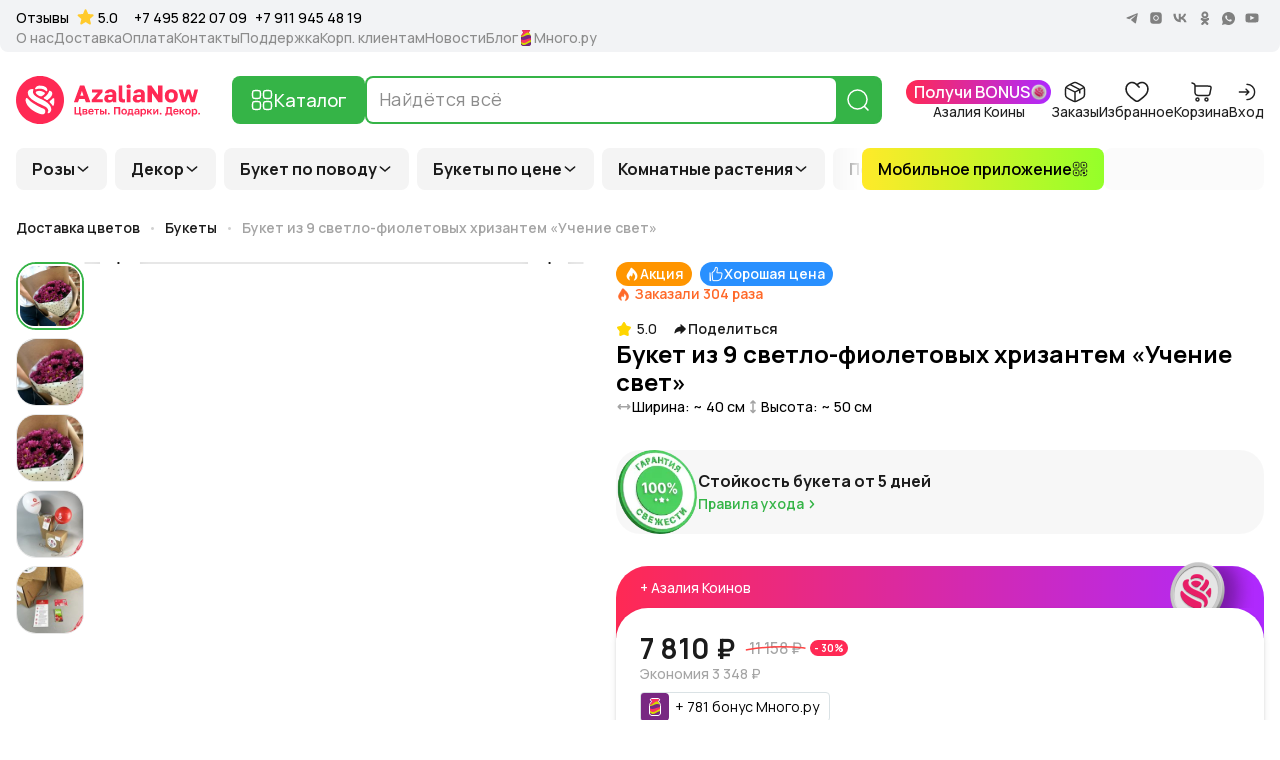

--- FILE ---
content_type: text/html; charset=utf-8
request_url: https://azalianow.ru/product/9-svetlo-fioletovyh-kustovyh-hrizantem-romashka-gollandiya-v-beloj-bumage-goroshek-i-kraft-s-bordovoj-lentoj
body_size: 59273
content:
<!DOCTYPE html><html lang="ru"><head><meta charSet="utf-8"/><meta name="viewport" content="width=device-width"/><meta name="theme-color" content="#ffffff"/><meta property="og:url" content="https://azalianow.ru/product/9-svetlo-fioletovyh-kustovyh-hrizantem-romashka-gollandiya-v-beloj-bumage-goroshek-i-kraft-s-bordovoj-lentoj"/><meta property="og:locale" content="ru_RU"/><meta property="og:site_name" content="AzaliaNow"/><link rel="canonical" href="https://azalianow.ru/product/9-svetlo-fioletovyh-kustovyh-hrizantem-romashka-gollandiya-v-beloj-bumage-goroshek-i-kraft-s-bordovoj-lentoj"/><meta name="language" content="ru-RU"/><meta name="geo.region" content="RU-MOW"/><meta name="geo.placename" content="Москва"/><meta name="geo.position" content="55.755826;37.6173"/><meta name="ICBM" content="55.755826, 37.6173"/><meta property="al:telegram:url" content="https://t.me/azalianow"/><meta property="al:telegram:app_store_id" content="686449807"/><meta property="al:telegram:app_name" content="Telegram"/><meta property="al:ios:app_name" content="Facebook"/><meta property="al:ios:url" content="fb://profile/100084293112997"/><meta property="al:android:app_name" content="Facebook"/><meta property="al:android:url" content="https://www.facebook.com/profile.php?id=100084293112997"/><meta property="al:android:package" content="ru.azalianow.azalianow"/><meta name="twitter:card" content="summary_large_image"/><meta name="twitter:site" content="@azalianow"/><meta name="twitter:url" content="https://azalianow.ru/product/9-svetlo-fioletovyh-kustovyh-hrizantem-romashka-gollandiya-v-beloj-bumage-goroshek-i-kraft-s-bordovoj-lentoj"/><meta property="keywords" content="доставка цветов в москве, доставка цветов, заказ цветов с доставкой в москве, цветы с доставкой москва, доставка цветов на дом, доставка цветов в москве недорого, доставка цветов онлайн"/><link rel="preload" href="/static/logo/azalianow-logo-red.svg" as="image" fetchpriority="high"/><title>Букет из 9 светло-фиолетовых хризантем «Учение свет» - купить с доставкой в Москве, AzaliaNow</title><meta name="robots" content="index,follow"/><meta name="description" content="Заказать цветы -  Букет из 9 светло-фиолетовых хризантем «Учение свет». 100% свежие. Цена: 7810 руб. Доставка: бесплатная, экспресс, точно ко времени"/><meta property="og:title" content="Букет из 9 светло-фиолетовых хризантем «Учение свет» - купить с доставкой в Москве, AzaliaNow"/><meta property="og:description" content="Заказать цветы -  Букет из 9 светло-фиолетовых хризантем «Учение свет». 100% свежие. Цена: 7810 руб. Доставка: бесплатная, экспресс, точно ко времени"/><meta property="og:type" content="product"/><meta property="og:image" content="https://azalianow.ru/images/9-svetlo-fioletovyh-kustovyh-hrizantem-romashka-gollandiya-v-beloj-bumage-goroshek-i-karft-s-bardovoj-lentoj_purple-chrysanthemums.webp"/><meta property="og:image:alt" content="Букет из 9 светло-фиолетовых хризантем «Учение свет»"/><meta property="og:image:type" content="image/webp"/><meta property="og:image:width" content="1000"/><meta property="og:image:height" content="1000"/><meta property="og:price:amount" content="7810"/><meta property="og:price:currency" content="RUB"/><meta property="product:brand" content="AzaliaNow"/><meta property="product:availability" content="in stock"/><meta name="twitter:title" content="Букет из 9 светло-фиолетовых хризантем «Учение свет»"/><meta name="twitter:description" content="Заказать цветы -  Букет из 9 светло-фиолетовых хризантем «Учение свет». 100% свежие. Цена: 7810 руб. Доставка: бесплатная, экспресс, точно ко времени"/><meta name="twitter:image" content="https://azalianow.ru/images/9-svetlo-fioletovyh-kustovyh-hrizantem-romashka-gollandiya-v-beloj-bumage-goroshek-i-karft-s-bardovoj-lentoj_purple-chrysanthemums.webp"/><meta name="twitter:image:alt" content="Букет из 9 светло-фиолетовых хризантем «Учение свет»"/><script type="application/ld+json">{"@context":"https://schema.org/","@type":"Product","name":"Букет из 9 светло-фиолетовых хризантем «Учение свет»","description":"Букет из 9 светло-фиолетовых хризантем «Учение свет» — это настоящий цветочный шедевр, наполненный светом и вдохновением. Светло-фиолетовые хризантемы, с их утонченными лепестками, словно несут в себе всю магию знаний и силы. Каждый цветок в этом букете — как луч света, который освещает путь к мудрости и внутреннему спокойствию. Их нежный фиолетовый оттенок окутывает пространство, придавая ему глубину и загадочность, а композиция в целом напоминает поэтическое напоминание о том, что истинное знание всегда приносит свет в сердце.\n\nПреимущества букета\n- Светлый и вдохновляющий: Фиолетовые хризантемы наполняют букет светом и загадочностью, создавая атмосферу тишины и гармонии.  \n- Элегантность и нежность: Каждая хризантема раскрывается в своем совершенстве, придавая композиции утонченность и изысканность.  \n- Долговечность: Хризантемы сохраняют свою свежесть и красоту на долгое время, продолжая радовать глаз и душу.\n\nКак купить букет и заказать доставку\n\nКупить букет «Учение свет» можно в нашем магазине в любое время. AzaliaNow гарантирует быструю доставку цветов с сохранением их свежести и красоты до момента вручения. Заказ цветов доступен онлайн, а доставка цветов осуществляется с вниманием к каждой детали.\n\nПодарите свет и вдохновение с этим чудесным букетом. Пусть его нежная красота и яркость принесут гармонию и радость в ваш дом.\n","image":"https://azalianow.ru/images/9-svetlo-fioletovyh-kustovyh-hrizantem-romashka-gollandiya-v-beloj-bumage-goroshek-i-karft-s-bardovoj-lentoj_purple-chrysanthemums.webp","sku":7622,"brand":{"@type":"Brand","name":"AzaliaNow"},"offers":{"@type":"Offer","url":"https://azalianow.ru/product/9-svetlo-fioletovyh-kustovyh-hrizantem-romashka-gollandiya-v-beloj-bumage-goroshek-i-kraft-s-bordovoj-lentoj","price":7810,"priceCurrency":"RUB","itemCondition":"https://schema.org/NewCondition","availability":"https://schema.org/InStock","priceValidUntil":"2026-01-24","hasMerchantReturnPolicy":{"@type":"MerchantReturnPolicy","name":"No Returns Policy","returnPolicyCategory":"https://schema.org/NoReturnRefund","merchantReturnDays":0,"url":"https://azalianow.ru/returns-policy","additionalType":"https://schema.org/MerchantReturnPolicy"},"shippingDetails":[{"@type":"OfferShippingDetails","transitTimeLabel":"Same Day (3-hour window)","shippingDestination":{"@type":"DefinedRegion","addressCountry":"RU"},"deliveryTime":{"@type":"ShippingDeliveryTime","transitTime":{"@type":"QuantitativeValue","minValue":3,"maxValue":3,"unitCode":"HUR"}},"name":"Free Shipping"},{"@type":"OfferShippingDetails","transitTimeLabel":"Same Day (2-hour window)","shippingDestination":{"@type":"DefinedRegion","addressCountry":"RU"},"deliveryTime":{"@type":"ShippingDeliveryTime","transitTime":{"@type":"QuantitativeValue","minValue":2,"maxValue":2,"unitCode":"HUR"}},"name":"Express Shipping"},{"@type":"OfferShippingDetails","transitTimeLabel":"Same Day (1-hour window)","shippingDestination":{"@type":"DefinedRegion","addressCountry":"RU"},"deliveryTime":{"@type":"ShippingDeliveryTime","transitTime":{"@type":"QuantitativeValue","minValue":1,"maxValue":1,"unitCode":"HUR"}},"name":"Timed Delivery"}]},"aggregateRating":{"@type":"AggregateRating","ratingValue":"5","ratingCount":304}}</script><script type="application/ld+json">{"@context":"https://schema.org","@type":"BreadcrumbList","itemListElement":[{"@type":"ListItem","position":1,"name":"Доставка цветов","item":"https://azalianow.ru"},{"@type":"ListItem","position":2,"name":"Букеты","item":"https://azalianow.ru/catalog/bukety"},{"@type":"ListItem","position":3,"name":"Букет из 9 светло-фиолетовых хризантем «Учение свет»","item":"https://azalianow.ru/product/9-svetlo-fioletovyh-kustovyh-hrizantem-romashka-gollandiya-v-beloj-bumage-goroshek-i-kraft-s-bordovoj-lentoj"}]}</script><link rel="preload" href="https://azalianow.ru/images/thumbnail_9-svetlo-fioletovyh-kustovyh-hrizantem-romashka-gollandiya-v-beloj-bumage-goroshek-i-karft-s-bardovoj-lentoj_purple-chrysanthemums.webp" as="image" fetchpriority="high"/><link rel="preload" href="https://azalianow.ru/images/36db4a1c-4f30-438c-bded-43d9a079042a_thumbnail.webp" as="image" fetchpriority="high"/><link rel="preload" href="https://azalianow.ru/images/2ad72eaa-5979-47ef-9970-cef893f305af_thumbnail.webp" as="image" fetchpriority="high"/><link rel="preload" href="https://azalianow.ru/images/1458546b-d0c6-45f7-99bf-4323a2a45213_thumbnail.webp" as="image" fetchpriority="high"/><link rel="preload" href="https://azalianow.ru/images/acce1328-0852-4e31-8ad7-57aa30101cfa_thumbnail.webp" as="image" fetchpriority="high"/><link rel="preload" href="https://azalianow.ru/images/small_9-svetlo-fioletovyh-kustovyh-hrizantem-romashka-gollandiya-v-beloj-bumage-goroshek-i-karft-s-bardovoj-lentoj_purple-chrysanthemums.webp" as="image" fetchpriority="high"/><meta name="next-head-count" content="52"/><link rel="apple-touch-icon" sizes="180x180" href="/favicon/apple-touch-icon.png"/><link rel="icon" type="image/png" sizes="32x32" href="/favicon/favicon-120x120.png"/><link rel="icon" type="image/png" sizes="32x32" href="/favicon/favicon-32x32.png"/><link rel="icon" type="image/png" sizes="16x16" href="/favicon/favicon-16x16.png"/><link rel="manifest" href="/favicon/site.webmanifest"/><link rel="dns-prefetch" href="//static.azalianow.ru"/><link rel="preconnect" href="//static.azalianow.ru" crossorigin="anonymous"/><meta name="msapplication-TileColor" content="#da532c"/><meta name="google-site-verification" content="pbAZalZmk8HWZUyar4XSeoczj38R2ot6p2v1oJKlKuU"/><meta name="google-site-verification" content="W9JIe-fmUOvphzKS9ZiGTDAW2Anmfchwn2T2IUDW8Qw"/><meta name="facebook-domain-verification" content="qnc0jc4f6eyro8qpf7j3qef7haf92r"/><meta name="zen-verification" content="Vo45x6dhhLQ6Wmst1SX3NlLCTjrbRQKgdKdkBHQQSk3j4POPGuN9jbuiJV4lA6r6"/><meta name="msvalidate.01" content="6C20A023E12B935E9B4AA78DA0354D85"/><script type="application/ld+json">{"@context":"https://schema.org","@type":"Organization","name":"AzaliaNow","description":"Доставка цветов в Москве и области круглосуточно - привезем за 3 часа ✅ Выбор из 4000 букетов ✅Только свежие цветы ✅ Скидки и акции в интернет-магазине цветов и декора AzaliaNow❤️","keywords":"доставка цветов в москве, доставка цветов, заказ цветов с доставкой в москве, цветы с доставкой москва, доставка цветов на дом, доставка цветов в москве недорого, доставка цветов онлайн","url":"https://azalianow.ru","logo":"https://azalianow.ru/static/logo/og-logo-image.png","image":"https://azalianow.ru/static/logo/og-logo-image.png","telephone":"+7 495 822 07 09","sameAs":["https://vk.com/azalianow","https://www.instagram.com/azalianow.ru","https://t.me/azalianow"]}</script><script type="application/ld+json">{"@context":"https://schema.org","@type":"LocalBusiness","name":"AzaliaNow Москва","image":"https://azalianow.ru/static/logo/og-logo-image.png","telephone":"+7 495 822 07 09","address":{"@type":"PostalAddress","streetAddress":"1-й Магистральный проезд 12с1","addressLocality":"Москва","postalCode":"123290","addressCountry":"RU"},"openingHoursSpecification":{"@type":"OpeningHoursSpecification","dayOfWeek":["Monday","Tuesday","Wednesday","Thursday","Friday","Saturday","Sunday"],"opens":"09:00","closes":"21:00"}}</script><link rel="preload" href="/_next/static/media/438aa629764e75f3-s.p.woff2" as="font" type="font/woff2" crossorigin="anonymous" data-next-font="size-adjust"/><link rel="preload" href="/_next/static/css/d1a55ffff16c39ba.css" as="style"/><link rel="stylesheet" href="/_next/static/css/d1a55ffff16c39ba.css" data-n-g=""/><link rel="preload" href="/_next/static/css/3ff9a4ec6402d333.css" as="style"/><link rel="stylesheet" href="/_next/static/css/3ff9a4ec6402d333.css" data-n-p=""/><link rel="preload" href="/_next/static/css/ed13c6756044cac1.css" as="style"/><link rel="stylesheet" href="/_next/static/css/ed13c6756044cac1.css"/><noscript data-n-css=""></noscript><script defer="" nomodule="" src="/_next/static/chunks/polyfills-42372ed130431b0a.js"></script><script defer="" src="/_next/static/chunks/7489.5d69712dcdb2791a.js"></script><script src="/_next/static/chunks/webpack-830f84374bbe2715.js" defer=""></script><script src="/_next/static/chunks/framework-b0ec748c7a4c483a.js" defer=""></script><script src="/_next/static/chunks/main-c7527b62344e1955.js" defer=""></script><script src="/_next/static/chunks/pages/_app-21f45b6044dc5f4f.js" defer=""></script><script src="/_next/static/chunks/5299-f5807b026045da29.js" defer=""></script><script src="/_next/static/chunks/582-33269d3be0189f69.js" defer=""></script><script src="/_next/static/chunks/2163-31eb099de3c78ddc.js" defer=""></script><script src="/_next/static/chunks/5671-1b59d7b210f5e6c1.js" defer=""></script><script src="/_next/static/chunks/pages/product/%5Bslug%5D-3a1afcc9b4b3a138.js" defer=""></script><script src="/_next/static/bUIgzhow110VNlPc9QHxt/_buildManifest.js" defer=""></script><script src="/_next/static/bUIgzhow110VNlPc9QHxt/_ssgManifest.js" defer=""></script></head><body><div id="__next"><style>#nprogress{pointer-events:none}#nprogress .bar{background:#ff283d;position:fixed;z-index:1600;top: 0;left:0;width:100%;height:3px}#nprogress .peg{display:block;position:absolute;right:0;width:100px;height:100%;box-shadow:0 0 10px #ff283d,0 0 5px #ff283d;opacity:1;-webkit-transform:rotate(3deg) translate(0px,-4px);-ms-transform:rotate(3deg) translate(0px,-4px);transform:rotate(3deg) translate(0px,-4px)}#nprogress .spinner{display:block;position:fixed;z-index:1600;top: 15px;right:15px}#nprogress .spinner-icon{width:18px;height:18px;box-sizing:border-box;border:2px solid transparent;border-top-color:#ff283d;border-left-color:#ff283d;border-radius:50%;-webkit-animation:nprogress-spinner 400ms linear infinite;animation:nprogress-spinner 400ms linear infinite}.nprogress-custom-parent{overflow:hidden;position:relative}.nprogress-custom-parent #nprogress .bar,.nprogress-custom-parent #nprogress .spinner{position:absolute}@-webkit-keyframes nprogress-spinner{0%{-webkit-transform:rotate(0deg)}100%{-webkit-transform:rotate(360deg)}}@keyframes nprogress-spinner{0%{transform:rotate(0deg)}100%{transform:rotate(360deg)}}</style><div class="__variable_1a0caa MainLayout_wrapper__n1_nL"><div><div class="OpenMobileApplicationBanner_wrapper__tLpuJ Header_mobileApplicationBanner__p14SY"><div class="OpenMobileApplicationBanner_logo__7mRkb"><img alt="Логотип AzaliaNow" loading="lazy" decoding="async" data-nimg="fill" style="position:absolute;height:100%;width:100%;left:0;top:0;right:0;bottom:0;color:transparent" src="/static/logo/azalianow-rounded-logo.svg"/></div><div class="OpenMobileApplicationBanner_textBlock__8cUsv"><span>AzaliaNow: доставка цветов</span><div><a href="https://qr.azalianow.ru/universal/web-site-appstore-googleplay/" target="_blank">Открыть в приложении</a></div></div><a class="OpenMobileApplicationBanner_openButton__AmNLT" href="https://qr.azalianow.ru/universal/web-site-appstore-googleplay/" target="_blank">Открыть</a></div></div><header class="Header_header__qeMov"><div class="Header_container__Qb5Ws"><div><div class="HeaderBottom_container__2Wl12"><nav class="HeaderBottom_navigation__CvYXt" aria-label="Основное меню"><div class="swiper HeaderBottom_hits__yCVEk HeaderBottom_shadow__K1NNb" draggable="true"><ul class="swiper-wrapper"><li class="swiper-slide HeaderBottom_hits_item_slide__E_Ezr"><button type="button" class="HeaderBottom_hits_item__nDs6X">Розы<svg width="16" height="16" viewBox="0 0 16 16" fill="none" xmlns="http://www.w3.org/2000/svg"><path d="M12.6667 6L7.99999 10L3.33333 6" stroke="#1B1B1B" stroke-width="1.5" stroke-linecap="round" stroke-linejoin="round"></path></svg></button></li><li class="swiper-slide HeaderBottom_hits_item_slide__E_Ezr"><button type="button" class="HeaderBottom_hits_item__nDs6X">Декор<svg width="16" height="16" viewBox="0 0 16 16" fill="none" xmlns="http://www.w3.org/2000/svg"><path d="M12.6667 6L7.99999 10L3.33333 6" stroke="#1B1B1B" stroke-width="1.5" stroke-linecap="round" stroke-linejoin="round"></path></svg></button></li><li class="swiper-slide HeaderBottom_hits_item_slide__E_Ezr"><button type="button" class="HeaderBottom_hits_item__nDs6X">Букет по поводу<svg width="16" height="16" viewBox="0 0 16 16" fill="none" xmlns="http://www.w3.org/2000/svg"><path d="M12.6667 6L7.99999 10L3.33333 6" stroke="#1B1B1B" stroke-width="1.5" stroke-linecap="round" stroke-linejoin="round"></path></svg></button></li><li class="swiper-slide HeaderBottom_hits_item_slide__E_Ezr"><button type="button" class="HeaderBottom_hits_item__nDs6X">Букеты по цене<svg width="16" height="16" viewBox="0 0 16 16" fill="none" xmlns="http://www.w3.org/2000/svg"><path d="M12.6667 6L7.99999 10L3.33333 6" stroke="#1B1B1B" stroke-width="1.5" stroke-linecap="round" stroke-linejoin="round"></path></svg></button></li><li class="swiper-slide HeaderBottom_hits_item_slide__E_Ezr"><button type="button" class="HeaderBottom_hits_item__nDs6X">Комнатные растения<svg width="16" height="16" viewBox="0 0 16 16" fill="none" xmlns="http://www.w3.org/2000/svg"><path d="M12.6667 6L7.99999 10L3.33333 6" stroke="#1B1B1B" stroke-width="1.5" stroke-linecap="round" stroke-linejoin="round"></path></svg></button></li><li class="swiper-slide HeaderBottom_hits_item_slide__E_Ezr"><button type="button" class="HeaderBottom_hits_item__nDs6X">По цветку<svg width="16" height="16" viewBox="0 0 16 16" fill="none" xmlns="http://www.w3.org/2000/svg"><path d="M12.6667 6L7.99999 10L3.33333 6" stroke="#1B1B1B" stroke-width="1.5" stroke-linecap="round" stroke-linejoin="round"></path></svg></button></li><li class="swiper-slide HeaderBottom_hits_item_slide__E_Ezr"><button type="button" class="HeaderBottom_hits_item__nDs6X">Шары с гелием<img alt="Иконка для Шары с гелием" loading="lazy" width="16" height="16" decoding="async" data-nimg="1" style="color:transparent" src="https://azalianow.ru/images/d4a25eeb-2409-4a19-8478-d5cca418b5fd_thumbnail.webp"/><svg width="16" height="16" viewBox="0 0 16 16" fill="none" xmlns="http://www.w3.org/2000/svg"><path d="M12.6667 6L7.99999 10L3.33333 6" stroke="#1B1B1B" stroke-width="1.5" stroke-linecap="round" stroke-linejoin="round"></path></svg></button></li><li class="swiper-slide HeaderBottom_hits_item_slide__E_Ezr"><button type="button" class="HeaderBottom_hits_item__nDs6X">VIP букеты<svg width="16" height="16" viewBox="0 0 16 16" fill="none" xmlns="http://www.w3.org/2000/svg"><path d="M12.6667 6L7.99999 10L3.33333 6" stroke="#1B1B1B" stroke-width="1.5" stroke-linecap="round" stroke-linejoin="round"></path></svg></button></li><li class="swiper-slide HeaderBottom_hits_item_slide__E_Ezr"><button type="button" class="HeaderBottom_hits_item__nDs6X">По количеству<svg width="16" height="16" viewBox="0 0 16 16" fill="none" xmlns="http://www.w3.org/2000/svg"><path d="M12.6667 6L7.99999 10L3.33333 6" stroke="#1B1B1B" stroke-width="1.5" stroke-linecap="round" stroke-linejoin="round"></path></svg></button></li><li class="swiper-slide HeaderBottom_hits_item_slide__E_Ezr"><button type="button" class="HeaderBottom_hits_item__nDs6X">По цвету<svg width="16" height="16" viewBox="0 0 16 16" fill="none" xmlns="http://www.w3.org/2000/svg"><path d="M12.6667 6L7.99999 10L3.33333 6" stroke="#1B1B1B" stroke-width="1.5" stroke-linecap="round" stroke-linejoin="round"></path></svg></button></li><li class="swiper-slide HeaderBottom_hits_item_slide__E_Ezr"><button type="button" class="HeaderBottom_hits_item__nDs6X">Композиции<svg width="16" height="16" viewBox="0 0 16 16" fill="none" xmlns="http://www.w3.org/2000/svg"><path d="M12.6667 6L7.99999 10L3.33333 6" stroke="#1B1B1B" stroke-width="1.5" stroke-linecap="round" stroke-linejoin="round"></path></svg></button></li><li class="swiper-slide HeaderBottom_hits_item_slide__E_Ezr"><a class="HeaderBottom_hits_item__nDs6X" href="/rubric/monobukety">Монобукеты<img alt="Иконка для Монобукеты" loading="lazy" width="16" height="16" decoding="async" data-nimg="1" style="color:transparent" src="https://azalianow.ru/images/1095f3a4-7735-4d16-9cdd-6f49c177a4e9_thumbnail.webp"/></a></li><li class="swiper-slide HeaderBottom_hits_item_slide__E_Ezr"><a class="HeaderBottom_hits_item__nDs6X" href="/catalog/igrushki">Игрушки</a></li><li class="swiper-slide HeaderBottom_hits_item_slide__E_Ezr"><button type="button" class="HeaderBottom_hits_item__nDs6X">Аксессуары для цветов<svg width="16" height="16" viewBox="0 0 16 16" fill="none" xmlns="http://www.w3.org/2000/svg"><path d="M12.6667 6L7.99999 10L3.33333 6" stroke="#1B1B1B" stroke-width="1.5" stroke-linecap="round" stroke-linejoin="round"></path></svg></button></li><li class="swiper-slide HeaderBottom_hits_item_slide__E_Ezr"><a class="HeaderBottom_hits_item__nDs6X" href="/catalog/svechi">Свечи</a></li><li class="swiper-slide HeaderBottom_hits_item_slide__E_Ezr"><a class="HeaderBottom_hits_item__nDs6X" href="/catalog/aromaty-dlya-doma">Ароматы для дома</a></li><li class="swiper-slide HeaderBottom_hits_item_slide__E_Ezr"><a class="HeaderBottom_hits_item__nDs6X" href="/catalog/iskusstvennye-czvety">Искусственные цветы</a></li><li class="swiper-slide HeaderBottom_hits_item_slide__E_Ezr"><button type="button" class="HeaderBottom_hits_item__nDs6X">Подборки букетов<svg width="16" height="16" viewBox="0 0 16 16" fill="none" xmlns="http://www.w3.org/2000/svg"><path d="M12.6667 6L7.99999 10L3.33333 6" stroke="#1B1B1B" stroke-width="1.5" stroke-linecap="round" stroke-linejoin="round"></path></svg></button></li><li class="swiper-slide HeaderBottom_hits_item_slide__E_Ezr"><a class="HeaderBottom_hits_item__nDs6X" href="https://azalianow.ru/rubric/bukety-v-korzinah">Корзины с цветами</a></li><li class="swiper-slide HeaderBottom_hits_item_slide__E_Ezr"><button type="button" class="HeaderBottom_hits_item__nDs6X">Новый год<svg width="16" height="16" viewBox="0 0 16 16" fill="none" xmlns="http://www.w3.org/2000/svg"><path d="M12.6667 6L7.99999 10L3.33333 6" stroke="#1B1B1B" stroke-width="1.5" stroke-linecap="round" stroke-linejoin="round"></path></svg></button></li></ul></div><div class="HeaderBottom_menu__d2ijF"><ul class="HeaderBottom_dropdown__u_4_5"><li><a class="HeaderBottom_link__tmLJ_" href="/rubric/rozy">Букеты из роз</a></li><li><a class="HeaderBottom_link__tmLJ_" href="/rubric/kustovye-rozy">Кустовые розы</a></li><li><a class="HeaderBottom_link__tmLJ_" href="/rubric/pionovidnye-rozy">Пионовидные розы</a></li><li><a class="HeaderBottom_link__tmLJ_" href="/rubric/premium-rozy">Премиум розы</a></li><li><a class="HeaderBottom_link__tmLJ_" href="/rubric/rozy-v-krafte">Розы в крафте</a></li><li><a class="HeaderBottom_link__tmLJ_" href="/rubric/rozy-v-korobkah">Розы в коробках</a></li><li><a class="HeaderBottom_link__tmLJ_" href="/rubric/rozy-v-korzine">Розы в корзине</a></li><li><a class="HeaderBottom_link__tmLJ_" href="/rubric/rozy-miks">Розы микс</a></li><li class="HeaderBottom_group__FDIgL"><div class="HeaderBottom_title__WFYw4">Розы по цвету</div><ul class="HeaderBottom_list__Do8ki"><li><a class="HeaderBottom_link__tmLJ_" href="/rubric/belye-rozy">Белые розы</a></li><li><a class="HeaderBottom_link__tmLJ_" href="/rubric/kremovye-rozy">Кремовые розы</a></li><li><a class="HeaderBottom_link__tmLJ_" href="/rubric/rozovye-rozy">Розовые розы</a></li><li><a class="HeaderBottom_link__tmLJ_" href="/rubric/oranzhevye-rozy">Оранжевые розы</a></li><li><a class="HeaderBottom_link__tmLJ_" href="/rubric/zheltye-rozy">Желтые розы</a></li><li><a class="HeaderBottom_link__tmLJ_" href="/rubric/krasnye-rozy">Красные розы</a></li><li><a class="HeaderBottom_link__tmLJ_" href="/rubric/bordovo-krasnye-rozy">Бордово-красные розы</a></li><li><a class="HeaderBottom_link__tmLJ_" href="/rubric/bordovye-rozy">Бордовые розы</a></li><li><a class="HeaderBottom_link__tmLJ_" href="/rubric/sinye-rozy">Синие розы</a></li><li><a class="HeaderBottom_link__tmLJ_" href="/rubric/chernye-rozy">Черные розы</a></li></ul></li><li class="HeaderBottom_group__FDIgL"><div class="HeaderBottom_title__WFYw4">Розы по размеру</div><ul class="HeaderBottom_list__Do8ki"><li><a class="HeaderBottom_link__tmLJ_" href="/rubric/roza-40-sm">Розы 40 см</a></li><li><a class="HeaderBottom_link__tmLJ_" href="/rubric/roza-50-sm">Розы 50 см</a></li><li><a class="HeaderBottom_link__tmLJ_" href="/rubric/rozy-60-sm">Розы 60 см</a></li><li><a class="HeaderBottom_link__tmLJ_" href="/rubric/rozy-70-sm">Розы 70 см</a></li></ul></li><li class="HeaderBottom_group__FDIgL"><div class="HeaderBottom_title__WFYw4">Розы по количеству</div><ul class="HeaderBottom_list__Do8ki"><li><a class="HeaderBottom_link__tmLJ_" href="/rubric/15-roz">15 роз</a></li><li><a class="HeaderBottom_link__tmLJ_" href="/rubric/21-roza">21 роза</a></li><li><a class="HeaderBottom_link__tmLJ_" href="/rubric/25-roz">25 роз</a></li><li><a class="HeaderBottom_link__tmLJ_" href="/rubric/31-roza">31 роза</a></li><li><a class="HeaderBottom_link__tmLJ_" href="/rubric/35-roz">35 роз</a></li><li><a class="HeaderBottom_link__tmLJ_" href="/rubric/45-roz">45 роз</a></li><li><a class="HeaderBottom_link__tmLJ_" href="/rubric/51roza">51 роза</a></li><li><a class="HeaderBottom_link__tmLJ_" href="/rubric/51-belaya-roza">51 белая роза</a></li><li><a class="HeaderBottom_link__tmLJ_" href="/rubric/51-krasnaya-roza">51 красная роза</a></li><li><a class="HeaderBottom_link__tmLJ_" href="/rubric/75-roz">75 роз</a></li><li><a class="HeaderBottom_link__tmLJ_" href="/rubric/buket-101-roza">101 роза</a></li><li><a class="HeaderBottom_link__tmLJ_" href="/rubric/1001-roza">1001 роза</a></li></ul></li></ul><ul class="HeaderBottom_dropdown__u_4_5"><li class="HeaderBottom_group__FDIgL"><div class="HeaderBottom_title__WFYw4">Декор для дома</div><ul class="HeaderBottom_list__Do8ki"><li><a class="HeaderBottom_link__tmLJ_" href="/rubric/suveniry">Сувениры</a></li><li><a class="HeaderBottom_link__tmLJ_" href="/rubric/dekorativnye-ukrasheniya">Декоративные украшения</a></li><li><a class="HeaderBottom_link__tmLJ_" href="/rubric/podsvechniki">Подсвечники</a></li><li><a class="HeaderBottom_link__tmLJ_" href="/rubric/dzhut-dly-cvetov">Джут для цветов</a></li><li><a class="HeaderBottom_link__tmLJ_" href="/rubric/sumki-dlya-podarkov">Сумки для подарков</a></li><li><a class="HeaderBottom_link__tmLJ_" href="/rubric/vazy">Вазы</a></li><li><a class="HeaderBottom_link__tmLJ_" href="/rubric/kupit-iskusstvennye-cvety-dly-dekora">Искусственные цветы для декора</a></li><li><a class="HeaderBottom_link__tmLJ_" href="/rubric/sumki-dly-cvetov">Сумки для цветов</a></li><li><a class="HeaderBottom_link__tmLJ_" href="/rubric/figurki-dlya-sada">Фигурки для сада</a></li></ul></li><li class="HeaderBottom_group__FDIgL"><div class="HeaderBottom_title__WFYw4">Ароматы для дома и свечи</div><ul class="HeaderBottom_list__Do8ki"><li><a class="HeaderBottom_link__tmLJ_" href="/rubric/aromaty-dlya-doma">Диффузоры</a></li><li><a class="HeaderBottom_link__tmLJ_" href="/rubric/svechi">Свечи для дома</a></li><li><a class="HeaderBottom_link__tmLJ_" href="/rubric/svechi-voskovye">Свечи восковые</a></li><li><a class="HeaderBottom_link__tmLJ_" href="/rubric/svechi-aromaticheskie">Свечи ароматические</a></li></ul></li><li class="HeaderBottom_group__FDIgL"><div class="HeaderBottom_title__WFYw4">Горшки и кашпо для цветов</div><ul class="HeaderBottom_list__Do8ki"><li><a class="HeaderBottom_link__tmLJ_" href="/rubric/gorshki-dlya-cvetov">Горшки для цветов</a></li><li><a class="HeaderBottom_link__tmLJ_" href="/rubric/gorshki-dlya-orhidej">Горшки для орхидей</a></li><li><a class="HeaderBottom_link__tmLJ_" href="/rubric/ulichnye-gorshki-dlya-cvetov">Уличные горшки для цветов</a></li><li><a class="HeaderBottom_link__tmLJ_" href="/rubric/kashpo-podvesnye-dlya-cvetov">Кашпо подвесные для цветов</a></li><li><a class="HeaderBottom_link__tmLJ_" href="/rubric/kashpo-napolnye-dlya-cvetov">Кашпо напольные для цветов</a></li><li><a class="HeaderBottom_link__tmLJ_" href="/rubric/kashpo-iz-keramiki">Кашпо из керамики</a></li><li><a class="HeaderBottom_link__tmLJ_" href="/rubric/kashpo-iz-dereva">Кашпо из дерева</a></li><li><a class="HeaderBottom_link__tmLJ_" href="/rubric/kashpo">Кашпо</a></li></ul></li><li class="HeaderBottom_group__FDIgL"><div class="HeaderBottom_title__WFYw4">Корзины</div><ul class="HeaderBottom_list__Do8ki"><li><a class="HeaderBottom_link__tmLJ_" href="/rubric/derevyannye-korziny-dlya-cvetov">Деревянные корзины для цветов</a></li><li><a class="HeaderBottom_link__tmLJ_" href="/rubric/korziny-dlya-cvetov">Корзины для цветов</a></li><li><a class="HeaderBottom_link__tmLJ_" href="/rubric/korziny-dly-bolshih-rasteniy">Корзины для больших растений</a></li></ul></li></ul><ul class="HeaderBottom_dropdown__u_4_5"><li><a class="HeaderBottom_link__tmLJ_" href="/rubric/buket-na-den-rozhdeniya">Цветы на День рождения</a></li><li><a class="HeaderBottom_link__tmLJ_" href="/rubric/cvety-na-yubilej">Цветы на юбилей</a></li><li><a class="HeaderBottom_link__tmLJ_" href="/rubric/buket-nevesty">Букет невесты</a></li><li><a class="HeaderBottom_link__tmLJ_" href="/rubric/bukety-na-svadbu">Цветы на свадьбу</a></li><li><a class="HeaderBottom_link__tmLJ_" href="/rubric/bukety-na-godovshinu-svadby">Годовщина свадьбы</a></li><li><a class="HeaderBottom_link__tmLJ_" href="/rubric/bukety-na-1-sentyabrya">1 сентября</a></li><li><a class="HeaderBottom_link__tmLJ_" href="/rubric/bukety-na-den-uchitelya">День учителя</a></li><li><a class="HeaderBottom_link__tmLJ_" href="/rubric/bukety-na-den-materi">День матери</a></li><li><a class="HeaderBottom_link__tmLJ_" href="/rubric/buket-na-14-fevralya">День влюбленных</a></li><li><a class="HeaderBottom_link__tmLJ_" href="/rubric/buket-na-8-marta">8 марта</a></li><li><a class="HeaderBottom_link__tmLJ_" href="/rubric/cvety-na-den-pobedy">Цветы на День Победы</a></li><li><a class="HeaderBottom_link__tmLJ_" href="/rubric/buket-na-23-fevralya">23 февраля</a></li><li><a class="HeaderBottom_link__tmLJ_" href="/rubric/poslednij-zvonok-cvety">Последний звонок</a></li><li><a class="HeaderBottom_link__tmLJ_" href="/rubric/buket-na-vypusknoj">Выпускной в школе</a></li><li><a class="HeaderBottom_link__tmLJ_" href="/rubric/cvety-na-den-medicinskogo-rabotnika">Цветы на День медицинского работника</a></li></ul><ul class="HeaderBottom_dropdown__u_4_5"><li><a class="HeaderBottom_link__tmLJ_" href="/rubric/akczii">Акции</a></li><li><a class="HeaderBottom_link__tmLJ_" href="/rubric/ot-4-000-do-6-000-rublej">Букеты от 4000 р. до 6000 р.</a></li><li><a class="HeaderBottom_link__tmLJ_" href="/rubric/ot-6000-rublej">Букеты от 6000 р.</a></li><li><a class="HeaderBottom_link__tmLJ_" href="/rubric/ot-10-tysyach-rublej">Букеты от 10000 р.</a></li><li><a class="HeaderBottom_link__tmLJ_" href="/rubric/premium-bukety-ot-20-tysyach-rublej">Премиум букеты от 20000 р.</a></li></ul><ul class="HeaderBottom_dropdown__u_4_5"><li><a class="HeaderBottom_link__tmLJ_" href="/rubric/fikusy">Фикусы</a></li><li><a class="HeaderBottom_link__tmLJ_" href="/rubric/monstery">Монстеры</a></li><li><a class="HeaderBottom_link__tmLJ_" href="/rubric/scindapsusy">Сциндапсусы</a></li><li><a class="HeaderBottom_link__tmLJ_" href="/rubric/sanseverii">Сансевиерии</a></li><li><a class="HeaderBottom_link__tmLJ_" href="/rubric/spatifillumy">Спатифиллумы</a></li><li><a class="HeaderBottom_link__tmLJ_" href="/rubric/peperomii">Пеперомии</a></li><li><a class="HeaderBottom_link__tmLJ_" href="/rubric/paporotniki">Папоротники</a></li><li><a class="HeaderBottom_link__tmLJ_" href="/rubric/hlorofitumy">Хлорофитумы</a></li><li><a class="HeaderBottom_link__tmLJ_" href="/rubric/sukkulenty">Суккуленты</a></li><li><a class="HeaderBottom_link__tmLJ_" href="/rubric/kaktusy">Кактусы</a></li><li><a class="HeaderBottom_link__tmLJ_" href="/rubric/orhidei-v-gorshkah">Орхидеи в горшках</a></li><li><a class="HeaderBottom_link__tmLJ_" href="/rubric/aglaonemy">Аглаонемы</a></li><li><a class="HeaderBottom_link__tmLJ_" href="/rubric/draceny">Драцены</a></li><li><a class="HeaderBottom_link__tmLJ_" href="/rubric/kalanhoe">Каланхоэ</a></li><li><a class="HeaderBottom_link__tmLJ_" href="/rubric/yukki">Юкки</a></li><li><a class="HeaderBottom_link__tmLJ_" href="/rubric/zamiokulkas">Замиокулькасы</a></li><li><a class="HeaderBottom_link__tmLJ_" href="/rubric/kalatei">Калатеи</a></li><li><a class="HeaderBottom_link__tmLJ_" href="/rubric/draceny-marginata">Драцены маргината</a></li></ul><ul class="HeaderBottom_dropdown__u_4_5"><li><a class="HeaderBottom_link__tmLJ_" href="/rubric/tyulpany">Тюльпаны</a></li><li><a class="HeaderBottom_link__tmLJ_" href="/rubric/piony">Пионы</a></li><li><a class="HeaderBottom_link__tmLJ_" href="/rubric/hrizantemy">Хризантемы</a></li><li><a class="HeaderBottom_link__tmLJ_" href="/rubric/gvozdiki">Гвоздики</a></li><li><a class="HeaderBottom_link__tmLJ_" href="/rubric/orhidei">Орхидеи</a></li><li><a class="HeaderBottom_link__tmLJ_" href="/rubric/gortenzii">Гортензии</a></li><li><a class="HeaderBottom_link__tmLJ_" href="/rubric/gerbery">Герберы</a></li><li><a class="HeaderBottom_link__tmLJ_" href="/rubric/gipsofily">Гипсофилы</a></li><li><a class="HeaderBottom_link__tmLJ_" href="/rubric/frezii">Фрезии</a></li><li><a class="HeaderBottom_link__tmLJ_" href="/rubric/eustomy">Эустомы</a></li><li><a class="HeaderBottom_link__tmLJ_" href="/rubric/podsolnuhi">Подсолнухи</a></li><li><a class="HeaderBottom_link__tmLJ_" href="/rubric/romashki">Ромашки</a></li><li><a class="HeaderBottom_link__tmLJ_" href="/rubric/lilii">Лилии</a></li><li><a class="HeaderBottom_link__tmLJ_" href="/rubric/irisy">Ирисы</a></li><li><a class="HeaderBottom_link__tmLJ_" href="/rubric/ranunkulyus">Ранункулюсы</a></li><li><a class="HeaderBottom_link__tmLJ_" href="/rubric/mimozy">Мимозы</a></li><li><a class="HeaderBottom_link__tmLJ_" href="/rubric/narcissy">Нарциссы</a></li><li><a class="HeaderBottom_link__tmLJ_" href="/rubric/kally">Каллы</a></li><li><a class="HeaderBottom_link__tmLJ_" href="/rubric/delfiniumy">Дельфиниумы</a></li><li><a class="HeaderBottom_link__tmLJ_" href="/rubric/gladiolusy">Гладиолусы</a></li><li><a class="HeaderBottom_link__tmLJ_" href="/rubric/giacinty">Гиацинты</a></li><li><a class="HeaderBottom_link__tmLJ_" href="/rubric/mattioly">Маттиолы</a></li><li><a class="HeaderBottom_link__tmLJ_" href="/catalog/bukety">Все цветы</a></li></ul><ul class="HeaderBottom_dropdown__u_4_5"><li><a class="HeaderBottom_link__tmLJ_" href="/rubric/shariki-s-geliem">Шары с гелием</a></li><li><a class="HeaderBottom_link__tmLJ_" href="/rubric/shary-figury">Шары фигуры</a></li><li><a class="HeaderBottom_link__tmLJ_" href="/rubric/shary-serdca">Шары сердца</a></li><li><a class="HeaderBottom_link__tmLJ_" href="/rubric/shary-s-nadpisyu">Шары с надписью</a></li><li><a class="HeaderBottom_link__tmLJ_" href="/rubric/shary-zvezdy">Шары звезды</a></li><li><a class="HeaderBottom_link__tmLJ_" href="/rubric/vozdushnye-shary-folgirovannye">Шары фольгированные</a></li></ul><ul class="HeaderBottom_dropdown__u_4_5"><li><a class="HeaderBottom_link__tmLJ_" href="/rubric/premium-bukety">Премиум букеты</a></li><li><a class="HeaderBottom_link__tmLJ_" href="/rubric/dizajnerskie-cvety-v-korobkah">Дизайнерские цветы в коробках</a></li><li><a class="HeaderBottom_link__tmLJ_" href="/rubric/roskoshnye-bukety-v-korzinah">Роскошные букеты в корзинах</a></li><li><a class="HeaderBottom_link__tmLJ_" href="/rubric/avtorskie-roskoshnye-cvety">Авторские роскошные цветы</a></li><li><a class="HeaderBottom_link__tmLJ_" href="/rubric/lyuks-bukety">Люкс букеты</a></li><li><a class="HeaderBottom_link__tmLJ_" href="/rubric/ogromnye">Огромные букеты</a></li><li><a class="HeaderBottom_link__tmLJ_" href="/rubric/premium-alstromerii">Премиум альстромерии</a></li><li><a class="HeaderBottom_link__tmLJ_" href="/rubric/neobychnye-suhocvety">Необычные сухоцветы</a></li><li><a class="HeaderBottom_link__tmLJ_" href="/rubric/unikalnye-gerbery">Уникальные герберы</a></li><li><a class="HeaderBottom_link__tmLJ_" href="/rubric/dorogie-gvozdiki">Дорогие гвоздики</a></li><li><a class="HeaderBottom_link__tmLJ_" href="/rubric/shikarnye-hrizantemy">Шикарные хризантемы</a></li><li><a class="HeaderBottom_link__tmLJ_" href="/rubric/lyuks-gortenzii">Люкс гортензии</a></li><li><a class="HeaderBottom_link__tmLJ_" href="/rubric/buket-v-shlyapnoj-korobke">Букеты в шляпной коробке</a></li></ul><ul class="HeaderBottom_dropdown__u_4_5"><li><a class="HeaderBottom_link__tmLJ_" href="/rubric/piony-101-shtuka">101 пион</a></li><li><a class="HeaderBottom_link__tmLJ_" href="/rubric/piony-1-shtuka">Пионы поштучно</a></li><li><a class="HeaderBottom_link__tmLJ_" href="/rubric/tyulpany-3-shtuki">3 тюльпана</a></li><li><a class="HeaderBottom_link__tmLJ_" href="/rubric/3-gvozdiki">3 гвоздики</a></li><li><a class="HeaderBottom_link__tmLJ_" href="/rubric/tyulpany-7-shtuk">7 тюльпанов</a></li><li><a class="HeaderBottom_link__tmLJ_" href="/rubric/9-hrizantem">9 хризантем</a></li><li><a class="HeaderBottom_link__tmLJ_" href="/rubric/9-pionov">9 пионов</a></li><li><a class="HeaderBottom_link__tmLJ_" href="/rubric/tyulpany-9-shtuk">9 тюльпанов</a></li><li><a class="HeaderBottom_link__tmLJ_" href="/rubric/10gvozdik">10 гвоздик</a></li><li><a class="HeaderBottom_link__tmLJ_" href="/rubric/tyulpany-10-shtuk">Тюльпаны 10 штук</a></li><li><a class="HeaderBottom_link__tmLJ_" href="/rubric/15-tyulpanov">15 тюльпанов</a></li><li><a class="HeaderBottom_link__tmLJ_" href="/rubric/15-pionov">15 пионов</a></li><li><a class="HeaderBottom_link__tmLJ_" href="/rubric/17-tyulpanov">17 тюльпанов</a></li><li><a class="HeaderBottom_link__tmLJ_" href="/rubric/20-pionov">20 пионов</a></li><li><a class="HeaderBottom_link__tmLJ_" href="/rubric/tyulpany-20-shtuk">20 тюльпанов</a></li><li><a class="HeaderBottom_link__tmLJ_" href="/rubric/21-tyulpan">21 тюльпан</a></li><li><a class="HeaderBottom_link__tmLJ_" href="/rubric/25-pionov">25 пионов</a></li><li><a class="HeaderBottom_link__tmLJ_" href="/rubric/30-tyulpanov">30 тюльпанов</a></li><li><a class="HeaderBottom_link__tmLJ_" href="/rubric/30-pionov">30 пионов</a></li><li><a class="HeaderBottom_link__tmLJ_" href="/rubric/tyulpany-31-shtuka">31 тюльпан</a></li><li><a class="HeaderBottom_link__tmLJ_" href="/rubric/33-tyulpana">33 тюльпана</a></li><li><a class="HeaderBottom_link__tmLJ_" href="/rubric/tyulpan-35">35 тюльпанов</a></li><li><a class="HeaderBottom_link__tmLJ_" href="/rubric/tyulpany-40">40 тюльпанов</a></li><li><a class="HeaderBottom_link__tmLJ_" href="/rubric/45-tyulpanov">45 тюльпанов</a></li><li><a class="HeaderBottom_link__tmLJ_" href="/rubric/50-tyulpanov">50 тюльпанов</a></li><li><a class="HeaderBottom_link__tmLJ_" href="/rubric/50-gvozdik">50 гвоздик</a></li><li><a class="HeaderBottom_link__tmLJ_" href="/rubric/51-tyulpan">51 тюльпан</a></li><li><a class="HeaderBottom_link__tmLJ_" href="/rubric/60-tyulpanov">60 тюльпанов</a></li><li><a class="HeaderBottom_link__tmLJ_" href="/rubric/400-tyulpanov">400 тюльпанов</a></li><li><a class="HeaderBottom_link__tmLJ_" href="/rubric/500-tyulpanov">500 тюльпанов</a></li></ul><ul class="HeaderBottom_dropdown__u_4_5"><li><a class="HeaderBottom_link__tmLJ_" href="/rubric/belye-gipsofily">Белые гипсофилы</a></li><li><a class="HeaderBottom_link__tmLJ_" href="/rubric/belye-piony">Белые пионы</a></li><li><a class="HeaderBottom_link__tmLJ_" href="/rubric/belye-gortenzii">Белые гортензии</a></li><li><a class="HeaderBottom_link__tmLJ_" href="/rubric/belye-hrizantemy">Белые хризантемы</a></li><li><a class="HeaderBottom_link__tmLJ_" href="/rubric/belye-romashki">Белые ромашки</a></li><li><a class="HeaderBottom_link__tmLJ_" href="/rubric/alye-tyulpany">Алые тюльпаны</a></li><li><a class="HeaderBottom_link__tmLJ_" href="/rubric/gvozdiki-krasnye">Красные гвоздики</a></li><li><a class="HeaderBottom_link__tmLJ_" href="/rubric/krasnye-hrizantemy">Красные хризантемы</a></li><li><a class="HeaderBottom_link__tmLJ_" href="/rubric/bordovye-tyulpany">Бордовые тюльпаны</a></li><li><a class="HeaderBottom_link__tmLJ_" href="/rubric/fioletovye-tyulpany">Фиолетовые тюльпаны</a></li><li><a class="HeaderBottom_link__tmLJ_" href="/rubric/fioletovye-piony">Фиолетовые пионы</a></li><li><a class="HeaderBottom_link__tmLJ_" href="/rubric/fioletovye-gvozdiki">Фиолетовые гвоздики</a></li><li><a class="HeaderBottom_link__tmLJ_" href="/rubric/oranzhevye-tyulpany">Оранжевые тюльпаны</a></li><li><a class="HeaderBottom_link__tmLJ_" href="/rubric/oranzhevye-hrizantemy">Оранжевые хризантемы</a></li><li><a class="HeaderBottom_link__tmLJ_" href="/rubric/rozovye-tyulpany">Розовые тюльпаны</a></li><li><a class="HeaderBottom_link__tmLJ_" href="/rubric/rozovye-gortenzii">Розовые гортензии</a></li><li><a class="HeaderBottom_link__tmLJ_" href="/rubric/rozovye-piony">Розовые пионы</a></li><li><a class="HeaderBottom_link__tmLJ_" href="/rubric/gvozdiki-rozovye-buket">Розовые гвоздики</a></li><li><a class="HeaderBottom_link__tmLJ_" href="/rubric/rozovye-hrizantemy">Розовые хризантемы</a></li><li><a class="HeaderBottom_link__tmLJ_" href="/rubric/zelenye-tyulpany">Зеленые тюльпаны</a></li><li><a class="HeaderBottom_link__tmLJ_" href="/rubric/zheltye-tyulpany">Желтые тюльпаны</a></li><li><a class="HeaderBottom_link__tmLJ_" href="/rubric/zheltye-gvozdiki">Желтые гвоздики</a></li><li><a class="HeaderBottom_link__tmLJ_" href="/rubric/zheltye-piony-kupit">Желтые пионы</a></li><li><a class="HeaderBottom_link__tmLJ_" href="/rubric/zheltye-hrizantemy">Желтые хризантемы</a></li><li><a class="HeaderBottom_link__tmLJ_" href="/rubric/golubye-gipsofily">Голубые гипсофилы</a></li><li><a class="HeaderBottom_link__tmLJ_" href="/rubric/golubye-gortenzii">Голубые гортензии</a></li><li><a class="HeaderBottom_link__tmLJ_" href="/rubric/golubye-tyulpany">Голубые тюльпаны</a></li><li><a class="HeaderBottom_link__tmLJ_" href="/rubric/sinie-gipsofily">Синие гипсофилы</a></li></ul><ul class="HeaderBottom_dropdown__u_4_5"><li><a class="HeaderBottom_link__tmLJ_" href="/rubric/serdce-iz-cvetov">Сердце из цветов</a></li><li><a class="HeaderBottom_link__tmLJ_" href="/rubric/bukety-v-korobkah">Цветы в коробке</a></li><li><a class="HeaderBottom_link__tmLJ_" href="/rubric/bukety-v-korzinah">Цветы в корзине</a></li><li><a class="HeaderBottom_link__tmLJ_" href="/rubric/bukety-v-yashhikah">Букеты в ящике из живых цветов</a></li><li><a class="HeaderBottom_link__tmLJ_" href="/rubric/bukety-na-torzhestvo">Букеты на торжество</a></li></ul><ul class="HeaderBottom_dropdown__u_4_5"><li><a class="HeaderBottom_link__tmLJ_" href="/catalog/vazy">Вазы для цветов</a></li><li><a class="HeaderBottom_link__tmLJ_" href="/rubric/gorshki-dlya-cvetov">Горшки для цветов</a></li><li><a class="HeaderBottom_link__tmLJ_" href="/catalog/kashpo">Кашпо</a></li><li><a class="HeaderBottom_link__tmLJ_" href="/rubric/upakovki-dlya-cvetov">Упаковка для цветов</a></li><li><a class="HeaderBottom_link__tmLJ_" href="/catalog/korziny">Корзины для цветов</a></li></ul><ul class="HeaderBottom_dropdown__u_4_5"><li><a class="HeaderBottom_link__tmLJ_" href="/rubric/pionovidnye-rozy">Пионовидные розы</a></li><li><a class="HeaderBottom_link__tmLJ_" href="/rubric/ogromnye">Огромные букеты</a></li><li><a class="HeaderBottom_link__tmLJ_" href="/rubric/bolshie">Большие букеты</a></li><li><a class="HeaderBottom_link__tmLJ_" href="/rubric/srednie-rozy">Средние розы</a></li><li><a class="HeaderBottom_link__tmLJ_" href="/rubric/novogodnie-kompozicii">Новогодние композиции</a></li><li><a class="HeaderBottom_link__tmLJ_" href="/rubric/novogodnie-elki-v-moskve">Новогодние елки в Москве</a></li><li><a class="HeaderBottom_link__tmLJ_" href="/rubric/monobukety">Монобукеты</a></li><li><a class="HeaderBottom_link__tmLJ_" href="/rubric/hrizantemy-kustovye">Хризантемы кустовые</a></li><li><a class="HeaderBottom_link__tmLJ_" href="/rubric/hrizantemy-sharovidnye">Хризантемы шаровидные</a></li></ul><ul class="HeaderBottom_dropdown__u_4_5"><li><a class="HeaderBottom_link__tmLJ_" href="/rubric/novogodnij-dekor">Новогодний декор</a></li><li><a class="HeaderBottom_link__tmLJ_" href="/rubric/novogodnie-ukrasheniya">Новогодние украшения</a></li><li><a class="HeaderBottom_link__tmLJ_" href="/rubric/novogodnyaya-elka">Новогодние елки</a></li><li><a class="HeaderBottom_link__tmLJ_" href="/rubric/novogodnie-suveniry">Новогодние сувениры</a></li><li><a class="HeaderBottom_link__tmLJ_" href="/rubric/girlyandy">Гирлянды</a></li><li><a class="HeaderBottom_link__tmLJ_" href="/rubric/girlyanda-na-okno">Оконные гирлянды</a></li><li><a class="HeaderBottom_link__tmLJ_" href="/rubric/girlyanda-na-dom">Гирлянды на дом</a></li><li><a class="HeaderBottom_link__tmLJ_" href="/rubric/novogodnie-igrushki">Новогодние игрушки</a></li><li><a class="HeaderBottom_link__tmLJ_" href="/rubric/novogodnie-shary">Новогодние шары</a></li><li><a class="HeaderBottom_link__tmLJ_" href="/rubric/bolshie-novogodnie-shary">Большие новогодние шары</a></li><li><a class="HeaderBottom_link__tmLJ_" href="/rubric/novogodnie-kompozicii">Новогодние композиции</a></li><li><a class="HeaderBottom_link__tmLJ_" href="/rubric/novogodnij-venok-na-dver">Новогодние венки на дверь</a></li><li><a class="HeaderBottom_link__tmLJ_" href="/rubric/novogodnij-venok-iz-shishek">Новогодние венки с шишками</a></li><li><a class="HeaderBottom_link__tmLJ_" href="/rubric/vetki-s-shishkami">Ветки с шишками</a></li><li><a class="HeaderBottom_link__tmLJ_" href="/rubric/elovye-vetki">Еловые ветки</a></li><li><a class="HeaderBottom_link__tmLJ_" href="/rubric/sosnovye-vetki">Сосновые ветки</a></li><li><a class="HeaderBottom_link__tmLJ_" href="/rubric/dekorativnye-vetki">Декоративные ветки</a></li></ul></div></nav><div class="HeaderBottom_right__MIl7L"><button type="button" class="HeaderBottom_app__k4XMl"><span class="HeaderBottom_desktop__UyqW1">Мобильное приложение</span><span class="HeaderBottom_mobile__fCEMT">Приложение</span><svg width="16" height="16" viewBox="0 0 16 16" fill="none" xmlns="http://www.w3.org/2000/svg"><g clip-path="url(#clip0_2394_855)"><path d="M1.33334 11.2667C1.33334 10.3938 1.33334 9.95729 1.52982 9.63667C1.63976 9.45726 1.7906 9.30642 1.97001 9.19648C2.29064 9 2.7271 9 3.60001 9H4.33334C5.59042 9 6.21896 9 6.60949 9.39052C7.00001 9.78105 7.00001 10.4096 7.00001 11.6667V12.4C7.00001 13.2729 7.00001 13.7094 6.80353 14.03C6.69359 14.2094 6.54275 14.3602 6.36334 14.4702C6.04272 14.6667 5.60626 14.6667 4.73334 14.6667C3.42397 14.6667 2.76929 14.6667 2.28835 14.3719C2.01924 14.207 1.79297 13.9808 1.62806 13.7117C1.33334 13.2307 1.33334 12.576 1.33334 11.2667Z" stroke="#1B1B1B"></path><path d="M9 3.59998C9 2.72706 9 2.29061 9.19648 1.96998C9.30642 1.79057 9.45726 1.63973 9.63667 1.52979C9.95729 1.33331 10.3938 1.33331 11.2667 1.33331C12.576 1.33331 13.2307 1.33331 13.7117 1.62803C13.9808 1.79294 14.207 2.0192 14.3719 2.28832C14.6667 2.76925 14.6667 3.42394 14.6667 4.73331C14.6667 5.60623 14.6667 6.04268 14.4702 6.36331C14.3602 6.54272 14.2094 6.69356 14.03 6.8035C13.7094 6.99998 13.2729 6.99998 12.4 6.99998H11.6667C10.4096 6.99998 9.78105 6.99998 9.39052 6.60946C9 6.21893 9 5.59039 9 4.33331V3.59998Z" stroke="#1B1B1B"></path><path d="M11 4.16665C11 3.82304 11 3.65124 11.0861 3.52993C11.1164 3.48713 11.1538 3.44976 11.1966 3.41938C11.3179 3.33331 11.4897 3.33331 11.8333 3.33331C12.1769 3.33331 12.3487 3.33331 12.47 3.41938C12.5129 3.44976 12.5502 3.48713 12.5806 3.52993C12.6667 3.65124 12.6667 3.82304 12.6667 4.16665C12.6667 4.51025 12.6667 4.68205 12.5806 4.80336C12.5502 4.84616 12.5129 4.88354 12.47 4.91391C12.3487 4.99998 12.1769 4.99998 11.8333 4.99998C11.4897 4.99998 11.3179 4.99998 11.1966 4.91391C11.1538 4.88354 11.1164 4.84616 11.0861 4.80336C11 4.68205 11 4.51025 11 4.16665Z" fill="#1B1B1B"></path><path d="M8.5 14.6667C8.5 14.9428 8.72386 15.1667 9 15.1667C9.27614 15.1667 9.5 14.9428 9.5 14.6667H8.5ZM9.59257 9.22471L9.87036 9.64044L9.87036 9.64044L9.59257 9.22471ZM9.22471 9.59257L8.80897 9.31479L8.80897 9.31479L9.22471 9.59257ZM12.6667 8.5H11.3333V9.5H12.6667V8.5ZM8.5 12.6667V14.6667H9.5V12.6667H8.5ZM11.3333 8.5C10.8756 8.5 10.4946 8.4994 10.1873 8.53066C9.8717 8.56277 9.57879 8.63257 9.31479 8.80897L9.87036 9.64044C9.94266 9.59213 10.052 9.54959 10.2886 9.52552C10.5335 9.5006 10.8548 9.5 11.3333 9.5V8.5ZM9.5 11.3333C9.5 10.8548 9.5006 10.5335 9.52552 10.2886C9.54959 10.052 9.59213 9.94266 9.64044 9.87036L8.80897 9.31479C8.63257 9.57879 8.56277 9.8717 8.53066 10.1873C8.4994 10.4946 8.5 10.8756 8.5 11.3333H9.5ZM9.31479 8.80897C9.11461 8.94273 8.94273 9.11461 8.80897 9.31479L9.64044 9.87036C9.70124 9.77937 9.77937 9.70124 9.87036 9.64044L9.31479 8.80897Z" fill="#1B1B1B"></path><path d="M15.1667 9C15.1667 8.72386 14.9428 8.5 14.6667 8.5C14.3905 8.5 14.1667 8.72386 14.1667 9H15.1667ZM13.8436 14.5652L14.0349 15.0271L14.0349 15.0271L13.8436 14.5652ZM14.5652 13.8436L14.1032 13.6522H14.1032L14.5652 13.8436ZM11.3333 15.1667H12.6667V14.1667H11.3333V15.1667ZM15.1667 11.3333V9H14.1667V11.3333H15.1667ZM12.6667 15.1667C12.9705 15.1667 13.2233 15.1669 13.4303 15.1528C13.6417 15.1384 13.8413 15.1073 14.0349 15.0271L13.6522 14.1032C13.6008 14.1245 13.5227 14.1442 13.3622 14.1551C13.1972 14.1664 12.9841 14.1667 12.6667 14.1667V15.1667ZM14.1667 12.6667C14.1667 12.9841 14.1664 13.1972 14.1551 13.3622C14.1442 13.5227 14.1245 13.6008 14.1032 13.6522L15.0271 14.0349C15.1073 13.8413 15.1384 13.6416 15.1528 13.4302C15.1669 13.2233 15.1667 12.9705 15.1667 12.6667H14.1667ZM14.0349 15.0271C14.4841 14.841 14.8411 14.4841 15.0271 14.0349L14.1032 13.6522C14.0187 13.8564 13.8564 14.0187 13.6522 14.1032L14.0349 15.0271Z" fill="#1B1B1B"></path><path d="M1.33334 4.73331C1.33334 3.42394 1.33334 2.76925 1.62806 2.28832C1.79297 2.0192 2.01924 1.79294 2.28835 1.62803C2.76929 1.33331 3.42397 1.33331 4.73334 1.33331C5.60626 1.33331 6.04272 1.33331 6.36334 1.52979C6.54275 1.63973 6.69359 1.79057 6.80353 1.96998C7.00001 2.29061 7.00001 2.72706 7.00001 3.59998V4.33331C7.00001 5.59039 7.00001 6.21893 6.60949 6.60946C6.21896 6.99998 5.59042 6.99998 4.33334 6.99998H3.60001C2.7271 6.99998 2.29064 6.99998 1.97001 6.8035C1.7906 6.69356 1.63976 6.54272 1.52982 6.36331C1.33334 6.04268 1.33334 5.60623 1.33334 4.73331Z" stroke="#1B1B1B"></path><path d="M3.33334 4.16665C3.33334 3.82304 3.33334 3.65124 3.41942 3.52993C3.44979 3.48713 3.48716 3.44976 3.52996 3.41938C3.65127 3.33331 3.82307 3.33331 4.16668 3.33331C4.51028 3.33331 4.68208 3.33331 4.80339 3.41938C4.84619 3.44976 4.88357 3.48713 4.91394 3.52993C5.00001 3.65124 5.00001 3.82304 5.00001 4.16665C5.00001 4.51025 5.00001 4.68205 4.91394 4.80336C4.88357 4.84616 4.84619 4.88354 4.80339 4.91391C4.68208 4.99998 4.51028 4.99998 4.16668 4.99998C3.82307 4.99998 3.65127 4.99998 3.52996 4.91391C3.48716 4.88354 3.44979 4.84616 3.41942 4.80336C3.33334 4.68205 3.33334 4.51025 3.33334 4.16665Z" fill="#1B1B1B"></path><path d="M3.33334 11.8333C3.33334 11.4897 3.33334 11.3179 3.41942 11.1966C3.44979 11.1538 3.48716 11.1164 3.52996 11.0861C3.65127 11 3.82307 11 4.16668 11C4.51028 11 4.68208 11 4.80339 11.0861C4.84619 11.1164 4.88357 11.1538 4.91394 11.1966C5.00001 11.3179 5.00001 11.4897 5.00001 11.8333C5.00001 12.1769 5.00001 12.3487 4.91394 12.47C4.88357 12.5129 4.84619 12.5502 4.80339 12.5806C4.68208 12.6667 4.51028 12.6667 4.16668 12.6667C3.82307 12.6667 3.65127 12.6667 3.52996 12.5806C3.48716 12.5502 3.44979 12.5129 3.41942 12.47C3.33334 12.3487 3.33334 12.1769 3.33334 11.8333Z" fill="#1B1B1B"></path><path d="M10.6667 11.8334C10.6667 11.3652 10.6667 11.1311 10.779 10.963C10.8276 10.8902 10.8901 10.8277 10.9629 10.779C11.1311 10.6667 11.3652 10.6667 11.8333 10.6667C12.3015 10.6667 12.5356 10.6667 12.7037 10.779C12.7765 10.8277 12.839 10.8902 12.8876 10.963C13 11.1311 13 11.3652 13 11.8334C13 12.3015 13 12.5356 12.8876 12.7037C12.839 12.7765 12.7765 12.839 12.7037 12.8877C12.5356 13 12.3015 13 11.8333 13C11.3652 13 11.1311 13 10.9629 12.8877C10.8901 12.839 10.8276 12.7765 10.779 12.7037C10.6667 12.5356 10.6667 12.3015 10.6667 11.8334Z" fill="#1B1B1B"></path></g><defs><clipPath id="clip0_2394_855"><rect width="16" height="16" rx="5" fill="white"></rect></clipPath></defs></svg></button><span class="HeaderCities_skeleton__NvB5r skeletons_total_skeletons__ppTen"></span></div></div></div><div class="HeaderMid_container__GPUmO"><a class="HeaderMid_logo__5jFUD" href="/"><img alt="Доставка цветов - AzaliaNow" fetchpriority="high" decoding="async" data-nimg="fill" style="position:absolute;height:100%;width:100%;left:0;top:0;right:0;bottom:0;color:transparent" src="/static/logo/azalianow-logo-red.svg"/></a><div class="HeaderMid_middle___HK8z"><button aria-label="Меню" class="HeaderMid_burger_menu__9ynNC"><div class="HeaderMid_burger_menu__icon__K8d6_"><svg width="24" height="24" viewBox="0 0 24 24" fill="none" xmlns="http://www.w3.org/2000/svg"><path fill="transparent" d="M2.5 6.5C2.5 4.61438 2.5 3.67157 3.08579 3.08579C3.67157 2.5 4.61438 2.5 6.5 2.5C8.38562 2.5 9.32843 2.5 9.91421 3.08579C10.5 3.67157 10.5 4.61438 10.5 6.5C10.5 8.38562 10.5 9.32843 9.91421 9.91421C9.32843 10.5 8.38562 10.5 6.5 10.5C4.61438 10.5 3.67157 10.5 3.08579 9.91421C2.5 9.32843 2.5 8.38562 2.5 6.5Z" stroke="currentColor" stroke-width="1.5"></path><path fill="transparent" d="M13.5 17.5C13.5 15.6144 13.5 14.6716 14.0858 14.0858C14.6716 13.5 15.6144 13.5 17.5 13.5C19.3856 13.5 20.3284 13.5 20.9142 14.0858C21.5 14.6716 21.5 15.6144 21.5 17.5C21.5 19.3856 21.5 20.3284 20.9142 20.9142C20.3284 21.5 19.3856 21.5 17.5 21.5C15.6144 21.5 14.6716 21.5 14.0858 20.9142C13.5 20.3284 13.5 19.3856 13.5 17.5Z" stroke="currentColor" stroke-width="1.5"></path><path fill="transparent" d="M2.5 17.5C2.5 15.6144 2.5 14.6716 3.08579 14.0858C3.67157 13.5 4.61438 13.5 6.5 13.5C8.38562 13.5 9.32843 13.5 9.91421 14.0858C10.5 14.6716 10.5 15.6144 10.5 17.5C10.5 19.3856 10.5 20.3284 9.91421 20.9142C9.32843 21.5 8.38562 21.5 6.5 21.5C4.61438 21.5 3.67157 21.5 3.08579 20.9142C2.5 20.3284 2.5 19.3856 2.5 17.5Z" stroke="currentColor" stroke-width="1.5"></path><path fill="transparent" d="M13.5 6.5C13.5 4.61438 13.5 3.67157 14.0858 3.08579C14.6716 2.5 15.6144 2.5 17.5 2.5C19.3856 2.5 20.3284 2.5 20.9142 3.08579C21.5 3.67157 21.5 4.61438 21.5 6.5C21.5 8.38562 21.5 9.32843 20.9142 9.91421C20.3284 10.5 19.3856 10.5 17.5 10.5C15.6144 10.5 14.6716 10.5 14.0858 9.91421C13.5 9.32843 13.5 8.38562 13.5 6.5Z" stroke="currentColor" stroke-width="1.5"></path></svg></div><span>Каталог</span></button><form class="SearchBar_form__IE__A HeaderMid_search__YYfez"><div class="SearchBar_wrapper__ewqm9"><div class="SearchBar_container__eeHsi"><label class="SearchBar_label__Pf_lM"><input type="text" class="SearchBar_input__IfEnW" placeholder="Найдётся всё" inputMode="search" maxLength="100" value=""/></label><div class="SearchBar_search_btn__elAZ3"><svg width="24" height="24" viewBox="0 0 24 24" fill="none" xmlns="http://www.w3.org/2000/svg"><circle cx="11.5" cy="11.5" r="9.5" stroke="white" stroke-width="1.5"></circle><path d="M18.5 18.5L22 22" stroke="white" stroke-width="1.5" stroke-linecap="round"></path></svg></div></div></div></form></div><nav class="HeaderMid_menu__2GK1Q"><div href="/cabinet/bonuses" class="MenuLink_menu_link__OIc9G HeaderMid_menu_bonus__Wop0M"><span>Получи BONUS<!-- --> <img alt="1 Азалия Коин = 1 р." loading="lazy" width="18" height="18" decoding="async" data-nimg="1" style="color:transparent" src="/static/images/azalia-coin-variants/ac-front-small.png"/></span><p>Азалия Коины</p></div><div href="/cabinet/orders" class="MenuLink_menu_link__OIc9G" data-testid="orders"><svg width="25" height="24" viewBox="0 0 25 24" fill="none" xmlns="http://www.w3.org/2000/svg"><path d="M16.0777 3.38197L18.0777 4.43152C20.2294 5.56066 21.3052 6.12523 21.9026 7.13974C22.5 8.15425 22.5 9.41667 22.5 11.9415V12.0585C22.5 14.5833 22.5 15.8458 21.9026 16.8603C21.3052 17.8748 20.2294 18.4393 18.0777 19.5685L16.0777 20.618C14.3221 21.5393 13.4443 22 12.5 22C11.5557 22 10.6779 21.5393 8.92229 20.618L6.92229 19.5685C4.77063 18.4393 3.69479 17.8748 3.0974 16.8603C2.5 15.8458 2.5 14.5833 2.5 12.0585V11.9415C2.5 9.41667 2.5 8.15425 3.0974 7.13974C3.69479 6.12523 4.77063 5.56066 6.92229 4.43152L8.92229 3.38197C10.6779 2.46066 11.5557 2 12.5 2C13.4443 2 14.3221 2.46066 16.0777 3.38197Z" stroke="#202020" stroke-width="1.5" stroke-linecap="round"></path><path d="M21.5 7.5L17.5 9.5M12.5 12L3.5 7.5M12.5 12V21.5M12.5 12C12.5 12 15.2426 10.6287 17 9.75C17.1953 9.65237 17.5 9.5 17.5 9.5M17.5 9.5V13M17.5 9.5L8 4.5" stroke="#202020" stroke-width="1.5" stroke-linecap="round"></path></svg><p>Заказы</p></div><a class="MenuLink_menu_link__OIc9G" data-testid="favorites" href="/favorites"><svg width="22" height="20" viewBox="0 0 22 20" fill="none" xmlns="http://www.w3.org/2000/svg"><path d="M7.96173 16.9109L8.42605 16.3219L7.96173 16.9109ZM11 3.50063L10.4596 4.02073C10.463 4.02421 10.4664 4.02765 10.4698 4.03106L11 3.50063ZM14.0383 16.9109L14.5026 17.4999L14.0383 16.9109ZM12.4698 6.03034C12.7627 6.32318 13.2376 6.32309 13.5304 6.03014C13.8233 5.7372 13.8232 5.26232 13.5302 4.96948L12.4698 6.03034ZM8.42605 16.3219C6.91039 15.1271 5.25307 13.9603 3.93829 12.4798C2.64922 11.0282 1.75 9.3345 1.75 7.1371H0.25C0.25 9.80263 1.3605 11.8361 2.81672 13.4758C4.24723 15.0866 6.07077 16.3752 7.49742 17.4999L8.42605 16.3219ZM1.75 7.1371C1.75 4.98623 2.96537 3.18252 4.62436 2.42419C6.23607 1.68748 8.40166 1.88258 10.4596 4.02073L11.5404 2.98053C9.0985 0.443521 6.26409 0.0253866 4.00076 1.05996C1.78471 2.07292 0.25 4.42503 0.25 7.1371H1.75ZM7.49742 17.4999C8.00965 17.9037 8.55954 18.3343 9.11682 18.6599C9.67386 18.9854 10.3096 19.25 11 19.25V17.75C10.6904 17.75 10.3261 17.6293 9.87361 17.3648C9.42132 17.1005 8.95208 16.7366 8.42605 16.3219L7.49742 17.4999ZM14.5026 17.4999C15.9292 16.3752 17.7528 15.0866 19.1833 13.4758C20.6395 11.8361 21.75 9.80263 21.75 7.1371H20.25C20.25 9.3345 19.3508 11.0282 18.0617 12.4798C16.7469 13.9603 15.0896 15.1271 13.574 16.3219L14.5026 17.4999ZM21.75 7.1371C21.75 4.42503 20.2153 2.07292 17.9992 1.05996C15.7359 0.0253866 12.9015 0.443521 10.4596 2.98053L11.5404 4.02073C13.5983 1.88258 15.7639 1.68748 17.3756 2.42419C19.0346 3.18252 20.25 4.98623 20.25 7.1371H21.75ZM13.574 16.3219C13.0479 16.7366 12.5787 17.1005 12.1264 17.3648C11.6739 17.6293 11.3096 17.75 11 17.75V19.25C11.6904 19.25 12.3261 18.9854 12.8832 18.6599C13.4405 18.3343 13.9903 17.9037 14.5026 17.4999L13.574 16.3219ZM10.4698 4.03106L12.4698 6.03034L13.5302 4.96948L11.5302 2.97021L10.4698 4.03106Z" fill="#202020"></path></svg><p>Избранное</p></a><a class="MenuLink_menu_link__OIc9G" data-testid="checkout" href="/checkout"><svg width="24" height="24" viewBox="0 0 24 24" fill="none" xmlns="http://www.w3.org/2000/svg"><path d="M7.5 18C8.32843 18 9 18.6716 9 19.5C9 20.3284 8.32843 21 7.5 21C6.67157 21 6 20.3284 6 19.5C6 18.6716 6.67157 18 7.5 18Z" stroke="#202020" stroke-width="1.5"></path><path d="M16.5 18.0001C17.3284 18.0001 18 18.6716 18 19.5001C18 20.3285 17.3284 21.0001 16.5 21.0001C15.6716 21.0001 15 20.3285 15 19.5001C15 18.6716 15.6716 18.0001 16.5 18.0001Z" stroke="#202020" stroke-width="1.5"></path><path d="M2.26121 3.09184L2.50997 2.38429H2.50997L2.26121 3.09184ZM2.24876 2.29246C1.85799 2.15507 1.42984 2.36048 1.29246 2.75124C1.15507 3.14201 1.36048 3.57016 1.75124 3.70754L2.24876 2.29246ZM4.58584 4.32298L5.20507 3.89983V3.89983L4.58584 4.32298ZM5.88772 14.5862L5.34345 15.1022H5.34345L5.88772 14.5862ZM20.6578 9.88275L21.3923 10.0342L21.3933 10.0296L20.6578 9.88275ZM20.158 12.3075L20.8926 12.4589L20.158 12.3075ZM20.7345 6.69708L20.1401 7.15439L20.7345 6.69708ZM19.1336 15.0504L18.6598 14.469L19.1336 15.0504ZM5.70808 9.76V7.03836H4.20808V9.76H5.70808ZM2.50997 2.38429L2.24876 2.29246L1.75124 3.70754L2.01245 3.79938L2.50997 2.38429ZM10.9375 16.25H16.2404V14.75H10.9375V16.25ZM5.70808 7.03836C5.70808 6.3312 5.7091 5.7411 5.65719 5.26157C5.60346 4.76519 5.48705 4.31247 5.20507 3.89983L3.96661 4.74613C4.05687 4.87822 4.12657 5.05964 4.1659 5.42299C4.20706 5.8032 4.20808 6.29841 4.20808 7.03836H5.70808ZM2.01245 3.79938C2.68006 4.0341 3.11881 4.18965 3.44166 4.34806C3.74488 4.49684 3.87855 4.61727 3.96661 4.74613L5.20507 3.89983C4.92089 3.48397 4.54304 3.21763 4.10241 3.00143C3.68139 2.79485 3.14395 2.60719 2.50997 2.38429L2.01245 3.79938ZM4.20808 9.76C4.20808 11.2125 4.22171 12.2599 4.35876 13.0601C4.50508 13.9144 4.79722 14.5261 5.34345 15.1022L6.43198 14.0702C6.11182 13.7325 5.93913 13.4018 5.83723 12.8069C5.72607 12.1578 5.70808 11.249 5.70808 9.76H4.20808ZM10.9375 14.75C9.52069 14.75 8.53763 14.7482 7.79696 14.6432C7.08215 14.5418 6.70452 14.3576 6.43198 14.0702L5.34345 15.1022C5.93731 15.7286 6.69012 16.0013 7.58636 16.1283C8.45674 16.2518 9.56535 16.25 10.9375 16.25V14.75ZM4.95808 6.87H17.0888V5.37H4.95808V6.87ZM19.9232 9.73135L19.4235 12.1561L20.8926 12.4589L21.3923 10.0342L19.9232 9.73135ZM17.0888 6.87C17.9452 6.87 18.6989 6.871 19.2937 6.93749C19.5893 6.97053 19.8105 7.01643 19.9659 7.07105C20.1273 7.12776 20.153 7.17127 20.1401 7.15439L21.329 6.23978C21.094 5.93436 20.7636 5.76145 20.4632 5.65587C20.1567 5.54818 19.8101 5.48587 19.4604 5.44678C18.7646 5.369 17.9174 5.37 17.0888 5.37V6.87ZM21.3933 10.0296C21.5625 9.18167 21.7062 8.47024 21.7414 7.90038C21.7775 7.31418 21.7108 6.73617 21.329 6.23978L20.1401 7.15439C20.2021 7.23508 20.2706 7.38037 20.2442 7.80797C20.2168 8.25191 20.1002 8.84478 19.9223 9.73595L21.3933 10.0296ZM16.2404 16.25C17.0021 16.25 17.6413 16.2513 18.1566 16.1882C18.6923 16.1227 19.1809 15.9794 19.6074 15.6318L18.6598 14.469C18.5346 14.571 18.3571 14.6525 17.9744 14.6994C17.5712 14.7487 17.0397 14.75 16.2404 14.75V16.25ZM19.4235 12.1561C19.2621 12.9389 19.1535 13.4593 19.0238 13.8442C18.9007 14.2095 18.785 14.367 18.6598 14.469L19.6074 15.6318C20.0339 15.2842 20.2729 14.8346 20.4453 14.3232C20.6111 13.8312 20.7388 13.2049 20.8926 12.4589L19.4235 12.1561Z" fill="#202020"></path></svg><p>Корзина</p></a><div class="MenuLink_menu_link__OIc9G HeaderMid_login_icon__BsE3D" data-testid="open-login-modal"><svg width="25" height="24" viewBox="0 0 25 24" fill="none" xmlns="http://www.w3.org/2000/svg"><path d="M12.5 20C16.9183 20 20.5 16.4183 20.5 12C20.5 7.58172 16.9183 4 12.5 4" stroke="#202020" stroke-width="1.5" stroke-linecap="round"></path><path d="M4.5 12H14.5M14.5 12L11.5 9M14.5 12L11.5 15" stroke="#202020" stroke-width="1.5" stroke-linecap="round" stroke-linejoin="round"></path></svg><p>Вход</p></div><button type="button" class="HeaderMid_btn_menu__6C1D6">Меню</button></nav></div><div><div class="HeaderTop_container__xLmgq"><div class="HeaderTop_rating__0wmdA"><a href="/reviews" class="HeaderTop_rating__reviews__ecgFt">Отзывы</a><div class="HeaderTop_rating__icon__y6lYL"><svg width="17" height="16" viewBox="0 0 17 16" fill="none" xmlns="http://www.w3.org/2000/svg"><path d="M8.59997 13.0567L4.72663 15.39C4.55552 15.4989 4.37663 15.5456 4.18997 15.53C4.0033 15.5145 3.83997 15.4522 3.69997 15.3434C3.55997 15.2345 3.45108 15.0985 3.3733 14.9355C3.29552 14.7718 3.27997 14.5889 3.32663 14.3867L4.3533 9.97669L0.923301 7.01335C0.767746 6.87335 0.670679 6.71375 0.632101 6.53455C0.592901 6.35598 0.604412 6.18113 0.666635 6.01002C0.728857 5.83891 0.82219 5.69891 0.946635 5.59002C1.07108 5.48113 1.24219 5.41113 1.45997 5.38002L5.98663 4.98335L7.73663 0.83002C7.81441 0.643353 7.93512 0.503353 8.09877 0.41002C8.26179 0.316686 8.42886 0.27002 8.59997 0.27002C8.77108 0.27002 8.93846 0.316686 9.1021 0.41002C9.26512 0.503353 9.38552 0.643353 9.4633 0.83002L11.2133 4.98335L15.74 5.38002C15.9577 5.41113 16.1289 5.48113 16.2533 5.59002C16.3777 5.69891 16.4711 5.83891 16.5333 6.01002C16.5955 6.18113 16.6073 6.35598 16.5688 6.53455C16.5296 6.71375 16.4322 6.87335 16.2766 7.01335L12.8466 9.97669L13.8733 14.3867C13.92 14.5889 13.9044 14.7718 13.8266 14.9355C13.7489 15.0985 13.64 15.2345 13.5 15.3434C13.36 15.4522 13.1966 15.5145 13.01 15.53C12.8233 15.5456 12.6444 15.4989 12.4733 15.39L8.59997 13.0567Z" fill="#FFCA2C"></path></svg></div><p class="HeaderTop_rating__data__q34fZ">5.0</p><div class="HeaderTop_rating__phone__R9iUO"><a href="tel:+74958220709">+7 495 822 07 09</a></div><div class="HeaderTop_rating__phone__R9iUO"><a href="tel:+79119454819">+7 911 945 48 19</a></div></div><nav class="HeaderTop_menu__5b3_I"><ul class="HeaderTop_list__kL83e"><li class="HeaderTop_item__gHjC_"><a target="_self" class="HeaderTop_link__houwt" href="/about-us">О нас</a></li><li class="HeaderTop_item__gHjC_"><a target="_self" class="HeaderTop_link__houwt" href="/delivery">Доставка</a></li><li class="HeaderTop_item__gHjC_"><a target="_self" class="HeaderTop_link__houwt" href="/payment">Оплата</a></li><li class="HeaderTop_item__gHjC_"><a target="_self" class="HeaderTop_link__houwt" href="/contacts">Контакты</a></li><li class="HeaderTop_item__gHjC_"><button class="HeaderTop_link__houwt">Поддержка</button></li><li class="HeaderTop_item__gHjC_"><a target="_blank" rel="noopener noreferrer" class="HeaderTop_link__houwt" href="https://corp.azalianow.ru">Корп. клиентам</a></li><li class="HeaderTop_item__gHjC_"><a target="_blank" rel="noopener noreferrer" class="HeaderTop_link__houwt" href="https://azalianow.ru/blog/category/news">Новости</a></li><li class="HeaderTop_item__gHjC_"><a href="https://azalianow.ru/blog/" target="_blank" rel="noopener noreferrer" class="HeaderTop_link__houwt">Блог</a></li><li class="HeaderTop_item__gHjC_"><a target="_self" class="HeaderTop_link__houwt" href="/mnogoru"><img alt="Много.ру" loading="lazy" width="16" height="16" decoding="async" data-nimg="1" style="color:transparent" src="/static/mnogoru/bonus.svg"/>Много.ру</a></li></ul> </nav><div class="HeaderTop_socials__JwQic"><a href="https://t.me/azalianowru" class="HeaderTop_socials_link__mwdLj" target="_blank" rel="noopener noreferrer"><svg width="12" height="11" viewBox="0 0 12 11" fill="none" xmlns="http://www.w3.org/2000/svg"><path d="M11.8 0.561286L9.99677 9.97531C9.99677 9.97531 9.74446 10.628 9.05136 10.315L4.89077 7.0115L4.87148 7.00176C5.43348 6.47919 9.79146 2.42155 9.98193 2.23762C10.2768 1.95277 10.0937 1.78319 9.75139 1.99837L3.3141 6.23173L0.830607 5.36641C0.830607 5.36641 0.439779 5.22245 0.40218 4.90941C0.364087 4.59587 0.84347 4.42629 0.84347 4.42629L10.9679 0.31332C10.9679 0.31332 11.8 -0.0652908 11.8 0.561286Z" fill="#27A6E5"></path></svg></a><a href="https://www.instagram.com/azalianow.ru" class="HeaderTop_socials_link__mwdLj" target="_blank" rel="noopener noreferrer"><svg xmlns="http://www.w3.org/2000/svg" width="12" height="12" viewBox="0 0 12 12" fill="none"><path fill-rule="evenodd" clip-rule="evenodd" d="M1.02096 1.02102C0.166687 1.87529 0.166687 3.25022 0.166687 6.00008C0.166687 8.74994 0.166687 10.1249 1.02096 10.9791C1.87523 11.8334 3.25016 11.8334 6.00002 11.8334C8.74988 11.8334 10.1248 11.8334 10.9791 10.9791C11.8334 10.1249 11.8334 8.74994 11.8334 6.00008C11.8334 3.25022 11.8334 1.87529 10.9791 1.02102C10.1248 0.166748 8.74988 0.166748 6.00002 0.166748C3.25016 0.166748 1.87523 0.166748 1.02096 1.02102ZM3.22919 6.00008C3.22919 4.46979 4.46973 3.22925 6.00002 3.22925C7.53031 3.22925 8.77085 4.46979 8.77085 6.00008C8.77085 7.53037 7.53031 8.77091 6.00002 8.77091C4.46973 8.77091 3.22919 7.53037 3.22919 6.00008ZM4.10419 6.00008C4.10419 4.95304 4.95298 4.10425 6.00002 4.10425C7.04706 4.10425 7.89585 4.95304 7.89585 6.00008C7.89585 7.04712 7.04706 7.89591 6.00002 7.89591C4.95298 7.89591 4.10419 7.04712 4.10419 6.00008Z" fill="#F56040"></path></svg></a><a href="https://vk.ru/azalianowru" class="HeaderTop_socials_link__mwdLj" target="_blank" rel="noopener noreferrer"><svg width="14" height="10" viewBox="0 0 14 10" fill="none" xmlns="http://www.w3.org/2000/svg"><path d="M7.58953 9.20005C3.0796 9.20005 0.507207 6.0469 0.400024 0.800049H2.65911C2.73332 4.6511 4.39878 6.28233 5.71795 6.61867V0.800049H7.84512V4.12137C9.14781 3.97843 10.5165 2.46491 10.9782 0.800049H13.1053C12.9313 1.6635 12.5845 2.48104 12.0866 3.20155C11.5886 3.92206 10.9503 4.53003 10.2114 4.98744C11.0361 5.40538 11.7646 5.99695 12.3487 6.7231C12.9328 7.44924 13.3593 8.29347 13.6 9.20005H11.2585C11.0424 8.41261 10.6033 7.70773 9.99606 7.17374C9.38886 6.63975 8.64062 6.30041 7.84512 6.19825V9.20005H7.58953Z" fill="#0077FF"></path></svg></a><a href="https://ok.ru/group/70000005083398" class="HeaderTop_socials_link__mwdLj" target="_blank" rel="noopener noreferrer"><svg width="9" height="14" viewBox="0 0 9 14" fill="none" xmlns="http://www.w3.org/2000/svg"><path d="M8.74264 8.67572C9.05747 8.36089 9.10245 7.91112 8.83259 7.46136C8.6077 7.10154 8.20292 6.92164 7.75315 7.01159C7.57325 7.05657 7.39333 7.14652 7.21343 7.28145C5.81915 8.22596 3.93014 8.18098 2.53586 7.23647C2.44591 7.1915 2.35595 7.14652 2.266 7.10154C1.77126 6.87666 1.27652 6.96662 1.00666 7.41638C0.691826 7.86615 0.736797 8.36089 1.14159 8.76568C1.23154 8.85563 1.32149 8.90061 1.36647 8.99056L1.41145 9.03554C2.04112 9.53028 2.80573 9.84512 3.79521 9.98005L3.21051 10.5647C2.71577 11.0595 2.17605 11.5992 1.68131 12.0939C1.54638 12.2289 1.36647 12.4538 1.36647 12.7686C1.36647 13.1734 1.59136 13.5782 1.99615 13.7581C2.13108 13.848 2.266 13.848 2.40093 13.848C2.62582 13.848 2.89568 13.7581 3.07558 13.5332C3.75023 12.8585 4.28995 12.3188 4.82967 11.7791C4.87465 11.7341 4.87465 11.7341 4.87465 11.7341C4.87465 11.7341 4.91963 11.7341 4.91963 11.7791C5.27944 12.1839 5.68423 12.5437 6.04404 12.9485C6.22395 13.1284 6.40385 13.3083 6.58376 13.4882C6.80864 13.7131 6.98855 13.8031 7.25841 13.8031C7.6632 13.848 8.11296 13.5782 8.29287 13.1734C8.47278 12.8136 8.38282 12.3638 8.06799 12.0939C7.61822 11.6442 7.16845 11.1494 6.67371 10.6997L5.90911 9.93507C6.3139 9.89009 6.76367 9.80014 7.16846 9.62023C7.8431 9.39535 8.33785 9.08051 8.74264 8.67572Z" fill="#F79A38"></path><path d="M4.87465 7.41638C6.80864 7.41638 8.38282 5.88717 8.38282 3.95317C8.38282 3.00866 8.02301 2.10914 7.34836 1.43449C6.67371 0.759839 5.81916 0.400024 4.91962 0.400024C2.98563 0.400024 1.45643 1.9742 1.41145 3.86322C1.41145 4.80773 1.77126 5.66229 2.44591 6.33693C3.07558 7.05656 3.93014 7.41638 4.87465 7.41638ZM3.88516 2.91872C4.15502 2.64886 4.51483 2.51392 4.87465 2.51392C5.68422 2.51392 6.26892 3.1436 6.26892 3.9082C6.26892 4.71778 5.63925 5.30247 4.87465 5.30247C4.06507 5.30247 3.48037 4.6728 3.48037 3.9082C3.48037 3.54839 3.6153 3.18858 3.88516 2.91872Z" fill="#F79A38"></path><path d="M8.74264 8.67572C9.05747 8.36089 9.10245 7.91112 8.83259 7.46136C8.6077 7.10154 8.20292 6.92164 7.75315 7.01159C7.57325 7.05657 7.39333 7.14652 7.21343 7.28145C5.81915 8.22596 3.93014 8.18098 2.53586 7.23647C2.44591 7.1915 2.35595 7.14652 2.266 7.10154C1.77126 6.87666 1.27652 6.96662 1.00666 7.41638C0.691826 7.86615 0.736797 8.36089 1.14159 8.76568C1.23154 8.85563 1.32149 8.90061 1.36647 8.99056L1.41145 9.03554C2.04112 9.53028 2.80573 9.84512 3.79521 9.98005L3.21051 10.5647C2.71577 11.0595 2.17605 11.5992 1.68131 12.0939C1.54638 12.2289 1.36647 12.4538 1.36647 12.7686C1.36647 13.1734 1.59136 13.5782 1.99615 13.7581C2.13108 13.848 2.266 13.848 2.40093 13.848C2.62582 13.848 2.89568 13.7581 3.07558 13.5332C3.75023 12.8585 4.28995 12.3188 4.82967 11.7791C4.87465 11.7341 4.87465 11.7341 4.87465 11.7341C4.87465 11.7341 4.91963 11.7341 4.91963 11.7791C5.27944 12.1839 5.68423 12.5437 6.04404 12.9485C6.22395 13.1284 6.40385 13.3083 6.58376 13.4882C6.80864 13.7131 6.98855 13.8031 7.25841 13.8031C7.6632 13.848 8.11296 13.5782 8.29287 13.1734C8.47278 12.8136 8.38282 12.3638 8.06799 12.0939C7.61822 11.6442 7.16845 11.1494 6.67371 10.6997L5.90911 9.93507C6.3139 9.89009 6.76367 9.80014 7.16846 9.62023C7.8431 9.39535 8.33785 9.08051 8.74264 8.67572Z" fill="#F79A38"></path></svg></a><a href="https://wa.me/+74958220709" class="HeaderTop_socials_link__mwdLj" target="_blank" rel="noopener noreferrer"><svg xmlns="http://www.w3.org/2000/svg" width="13" height="13" viewBox="0 0 13 13" fill="none"><path d="M6.50001 0C10.0898 0 13 2.91015 13 6.5C13 10.0898 10.0898 13 6.50001 13C5.30797 13 4.19089 12.6792 3.23042 12.1191L0.00271712 13L0.88149 9.77047C0.321074 8.80984 0 7.69242 0 6.5C0 2.91015 2.91015 0 6.50001 0ZM4.15437 3.45041C4.07026 3.45632 3.9878 3.47686 3.91273 3.51527C3.85641 3.54409 3.80412 3.58573 3.72197 3.66331C3.64439 3.73656 3.59943 3.80053 3.55206 3.86221C3.31175 4.17508 3.1826 4.55913 3.185 4.95364C3.1863 5.27254 3.26914 5.58246 3.39996 5.87184C3.66524 6.45866 4.10273 7.07902 4.68062 7.65433C4.81943 7.79252 4.95543 7.93221 5.10208 8.0613C5.81933 8.69284 6.67408 9.14823 7.59831 9.39133C7.59831 9.39133 7.96231 9.44723 7.96764 9.44755C8.08821 9.45405 8.2086 9.44534 8.3293 9.43917C8.51864 9.42942 8.70351 9.3782 8.87082 9.28908C8.97839 9.23182 9.02928 9.20335 9.11957 9.14641C9.11957 9.14641 9.14726 9.12769 9.20069 9.08791C9.28844 9.02252 9.34265 8.9765 9.41564 8.90071C9.46946 8.84481 9.51574 8.77877 9.55149 8.70434C9.60232 8.59826 9.65348 8.39579 9.67382 8.22763C9.68936 8.09919 9.68468 8.02899 9.68299 7.98551C9.68019 7.91557 9.62241 7.84361 9.5591 7.81306L9.18112 7.64316C9.18112 7.64316 8.61595 7.39719 8.27028 7.2395C8.23427 7.22306 8.19488 7.21545 8.15529 7.21305C8.06859 7.20772 7.97141 7.23034 7.9096 7.29547C7.90634 7.29417 7.86332 7.33135 7.39304 7.90107C7.36711 7.93208 7.30633 7.99949 7.20123 7.99318C7.18537 7.99207 7.16957 7.9898 7.15417 7.98577C7.11159 7.97452 7.07012 7.9597 7.02956 7.94254C6.94916 7.90842 6.92095 7.89548 6.86602 7.87182C6.49078 7.70789 6.14641 7.48858 5.84201 7.2202C5.76037 7.14831 5.68445 7.07089 5.60619 6.99504C5.33306 6.73029 5.10946 6.44871 4.94311 6.17097C4.93403 6.15582 4.92003 6.13392 4.90496 6.10942C4.87775 6.06515 4.84773 6.0125 4.83832 5.97636C4.81416 5.88074 4.87825 5.80392 4.87825 5.80392C4.87825 5.80392 5.03646 5.63095 5.10997 5.53689C5.18069 5.44635 5.24174 5.35782 5.28061 5.2947C5.35718 5.17161 5.38142 5.0444 5.34119 4.94626C5.15882 4.50167 4.97068 4.05948 4.77677 3.61981C4.7385 3.53304 4.62466 3.47 4.52114 3.45805C4.48608 3.454 4.45105 3.44993 4.41584 3.44761C4.3287 3.44336 4.24139 3.4443 4.15437 3.45041Z" fill="#25d366"></path></svg></a><a href="https://www.youtube.com/@sobchak" class="HeaderTop_socials_link__mwdLj" target="_blank" rel="noopener noreferrer"><svg width="14" height="10" viewBox="0 0 14 10" fill="none" xmlns="http://www.w3.org/2000/svg"><path fill-rule="evenodd" clip-rule="evenodd" d="M1.75752 9.23409C1.52216 9.16446 1.30741 9.04058 1.1314 8.87292C0.955384 8.70525 0.823266 8.49871 0.746193 8.27074C0.305777 7.09242 0.175283 2.17216 1.02349 1.20084C1.30579 0.884869 1.70436 0.690331 2.13269 0.659456C4.40817 0.420608 11.4385 0.452454 12.2459 0.739072C12.473 0.810994 12.6805 0.932154 12.8528 1.09347C13.0252 1.25479 13.1578 1.45209 13.241 1.67058C13.7221 2.8887 13.7385 7.31535 13.1757 8.4857C13.0264 8.79035 12.7765 9.03712 12.4661 9.18632C11.6179 9.60032 2.88302 9.59236 1.75752 9.23409ZM5.37056 6.92523L9.44848 4.85521L5.37056 2.76928V6.92523Z" fill="#F40000"></path></svg></a></div></div></div></div></header><main class="MainLayout_main__JzfQ_"><div class="Container_container__6EYvA Container_xl__QtGXq"><nav class="Breadcrumbs_breadcrumbs__wkT_r Product_bread__q9dVg" aria-label="Навигационная цепочка"><ol class="Breadcrumbs_list__5mvNo"><li class="Breadcrumbs_item__j3G3L"><a class="Breadcrumbs_link__klaZN" href="/"><span>Доставка цветов</span></a></li><li class="Breadcrumbs_item__j3G3L"><a class="Breadcrumbs_link__klaZN" href="/catalog/bukety"><span>Букеты</span></a></li><li class="Breadcrumbs_item__j3G3L Breadcrumbs_active__z7RaN" aria-current="page"><span>Букет из 9 светло-фиолетовых хризантем «Учение свет»</span></li></ol></nav></div><div class="Product_container__2ELgs Container_container__6EYvA Container_xl__QtGXq"><div class="Product_defaultWrapper__fzfzX"><div class="Product_slider__dWXuN"><div class="Product_images__XV6cA ImageSlider_wrapper__mgq78"><div class="ImageSlider_buttons__WcLKc"><button class="ImageSlider_button__MZOby" aria-label="Избранное" type="button"><svg width="16" height="16" viewBox="0 0 16 16" fill="none" xmlns="http://www.w3.org/2000/svg"><path d="M5.87321 12.8923L6.33632 12.3023L5.87321 12.8923ZM8 3.5445L7.46073 4.06573C7.60204 4.21194 7.79666 4.2945 8 4.2945C8.20334 4.2945 8.39796 4.21194 8.53927 4.06573L8 3.5445ZM10.1268 12.8923L10.5899 13.4822L10.1268 12.8923ZM6.33632 12.3023C5.26194 11.4589 4.12686 10.6639 3.22399 9.65148C2.34686 8.66794 1.75 7.53912 1.75 6.07934H0.25C0.25 8.00933 1.05994 9.47857 2.10451 10.6499C3.12334 11.7923 4.42488 12.7088 5.4101 13.4822L6.33632 12.3023ZM1.75 6.07934C1.75 4.66681 2.5512 3.49211 3.62951 3.00128C4.66138 2.53159 6.07805 2.63521 7.46073 4.06573L8.53927 3.02326C6.77206 1.1949 4.68873 0.871054 3.00808 1.63606C1.37386 2.37994 0.25 4.1021 0.25 6.07934H1.75ZM5.4101 13.4822C5.76662 13.7621 6.16363 14.0722 6.56944 14.3083C6.97509 14.5444 7.4604 14.75 8 14.75V13.25C7.8396 13.25 7.62491 13.187 7.32386 13.0119C7.02297 12.8368 6.7066 12.593 6.33632 12.3023L5.4101 13.4822ZM10.5899 13.4822C11.5751 12.7088 12.8767 11.7923 13.8955 10.6499C14.9401 9.47857 15.75 8.00933 15.75 6.07934H14.25C14.25 7.53912 13.6531 8.66794 12.776 9.65148C11.8731 10.6639 10.7381 11.4589 9.66368 12.3023L10.5899 13.4822ZM15.75 6.07934C15.75 4.1021 14.6261 2.37994 12.9919 1.63606C11.3113 0.871054 9.22794 1.1949 7.46073 3.02326L8.53927 4.06573C9.92195 2.63521 11.3386 2.53159 12.3705 3.00128C13.4488 3.49211 14.25 4.66681 14.25 6.07934H15.75ZM9.66368 12.3023C9.2934 12.593 8.97703 12.8368 8.67614 13.0119C8.37509 13.187 8.1604 13.25 8 13.25V14.75C8.5396 14.75 9.02491 14.5444 9.43056 14.3083C9.83637 14.0722 10.2334 13.7621 10.5899 13.4822L9.66368 12.3023Z" fill="#1B1B1B"></path></svg></button><button class="ImageSlider_button__MZOby"><svg width="16" height="16" viewBox="0 0 16 16" fill="none" xmlns="http://www.w3.org/2000/svg"><path d="M9.30305 3.45571L12.6216 6.40554C13.242 6.95699 13.5522 7.23271 13.6665 7.5583C13.7669 7.84422 13.7669 8.1558 13.6665 8.44172C13.5522 8.7673 13.242 9.04303 12.6216 9.59448L9.30305 12.5443C9.02152 12.7946 8.88076 12.9197 8.76119 12.9242C8.65732 12.928 8.55758 12.8833 8.49148 12.803C8.41539 12.7107 8.41539 12.5224 8.41539 12.1457V10.2857C6.79667 10.2857 5.08696 10.8056 3.83855 11.7285C3.18862 12.209 2.86364 12.4492 2.73987 12.4398C2.61922 12.4305 2.54265 12.3834 2.48005 12.2799C2.41583 12.1736 2.47255 11.8417 2.586 11.1778C3.32265 6.86705 6.28929 5.71429 8.41539 5.71429V3.85433C8.41539 3.47765 8.41539 3.28931 8.49148 3.19697C8.55758 3.11676 8.65732 3.07197 8.76119 3.07586C8.88076 3.08033 9.02152 3.20546 9.30305 3.45571Z" stroke="#1B1B1B" stroke-width="1.5" stroke-linecap="round" stroke-linejoin="round"></path></svg></button></div><div class="ImageSlider_thumbs__ZM4_K"><button class="ImageSlider_thumb__ihfoC ImageSlider_active__c65PG"><img alt="Маленькое фото 1: Букет из 9 светло-фиолетовых хризантем «Учение свет»" fetchpriority="high" width="80" height="80" decoding="async" data-nimg="1" style="color:transparent" src="https://azalianow.ru/images/thumbnail_9-svetlo-fioletovyh-kustovyh-hrizantem-romashka-gollandiya-v-beloj-bumage-goroshek-i-karft-s-bardovoj-lentoj_purple-chrysanthemums.webp"/></button><button class="ImageSlider_thumb__ihfoC"><img alt="Маленькое фото 2: Букет из 9 светло-фиолетовых хризантем «Учение свет»" fetchpriority="high" width="80" height="80" decoding="async" data-nimg="1" style="color:transparent" src="https://azalianow.ru/images/36db4a1c-4f30-438c-bded-43d9a079042a_thumbnail.webp"/></button><button class="ImageSlider_thumb__ihfoC"><img alt="Маленькое фото 3: Букет из 9 светло-фиолетовых хризантем «Учение свет»" fetchpriority="high" width="80" height="80" decoding="async" data-nimg="1" style="color:transparent" src="https://azalianow.ru/images/2ad72eaa-5979-47ef-9970-cef893f305af_thumbnail.webp"/></button><button class="ImageSlider_thumb__ihfoC"><img alt="Маленькое фото 4: Букет из 9 светло-фиолетовых хризантем «Учение свет»" fetchpriority="high" width="80" height="80" decoding="async" data-nimg="1" style="color:transparent" src="https://azalianow.ru/images/1458546b-d0c6-45f7-99bf-4323a2a45213_thumbnail.webp"/></button><button class="ImageSlider_thumb__ihfoC"><img alt="Маленькое фото 5: Букет из 9 светло-фиолетовых хризантем «Учение свет»" fetchpriority="high" width="80" height="80" decoding="async" data-nimg="1" style="color:transparent" src="https://azalianow.ru/images/acce1328-0852-4e31-8ad7-57aa30101cfa_thumbnail.webp"/></button></div><div class="ImageSlider_swiper__IOvNU"><div class="swiper"><div class="swiper-wrapper"><div class="swiper-slide ImageSlider_swiperSlide__IypLo"><img alt="Фото 1: Букет из 9 светло-фиолетовых хризантем «Учение свет»" fetchpriority="high" decoding="async" data-nimg="fill" style="position:absolute;height:100%;width:100%;left:0;top:0;right:0;bottom:0;color:transparent" src="https://azalianow.ru/images/small_9-svetlo-fioletovyh-kustovyh-hrizantem-romashka-gollandiya-v-beloj-bumage-goroshek-i-karft-s-bardovoj-lentoj_purple-chrysanthemums.webp"/></div><div class="swiper-slide ImageSlider_swiperSlide__IypLo"><img alt="Фото 2: Букет из 9 светло-фиолетовых хризантем «Учение свет»" loading="lazy" decoding="async" data-nimg="fill" style="position:absolute;height:100%;width:100%;left:0;top:0;right:0;bottom:0;color:transparent" src="https://azalianow.ru/images/36db4a1c-4f30-438c-bded-43d9a079042a_small.webp"/></div><div class="swiper-slide ImageSlider_swiperSlide__IypLo"><img alt="Фото 3: Букет из 9 светло-фиолетовых хризантем «Учение свет»" loading="lazy" decoding="async" data-nimg="fill" style="position:absolute;height:100%;width:100%;left:0;top:0;right:0;bottom:0;color:transparent" src="https://azalianow.ru/images/2ad72eaa-5979-47ef-9970-cef893f305af_small.webp"/></div><div class="swiper-slide ImageSlider_swiperSlide__IypLo"><img alt="Фото 4: Букет из 9 светло-фиолетовых хризантем «Учение свет»" loading="lazy" decoding="async" data-nimg="fill" style="position:absolute;height:100%;width:100%;left:0;top:0;right:0;bottom:0;color:transparent" src="https://azalianow.ru/images/1458546b-d0c6-45f7-99bf-4323a2a45213_small.webp"/></div><div class="swiper-slide ImageSlider_swiperSlide__IypLo"><img alt="Фото 5: Букет из 9 светло-фиолетовых хризантем «Учение свет»" loading="lazy" decoding="async" data-nimg="fill" style="position:absolute;height:100%;width:100%;left:0;top:0;right:0;bottom:0;color:transparent" src="https://azalianow.ru/images/acce1328-0852-4e31-8ad7-57aa30101cfa_small.webp"/></div></div><button class="ImageSlider_fullscreenButton__ISC9w"><svg width="16" height="16" viewBox="0 0 16 16" fill="none" xmlns="http://www.w3.org/2000/svg"><path d="M6 10L2 14M2 14H5.34694M2 14V10.6531" stroke="#1B1B1B" stroke-width="1.5" stroke-linecap="round" stroke-linejoin="round"></path><path d="M10 6L14 2M14 2H10.6531M14 2V5.34694" stroke="#1B1B1B" stroke-width="1.5" stroke-linecap="round" stroke-linejoin="round"></path></svg></button></div><div class="ImageSlider_nav__CIe3N ImageSlider_left__y07aQ"><button class="SliderButton_button__dKBXl SliderButton_s__fj_Rn"><svg width="16" height="16" viewBox="0 0 16 16" fill="none" xmlns="http://www.w3.org/2000/svg"><path d="M10 3.33337L6 8.0008L10 12.6667" stroke="#1B1B1B" stroke-width="1.5" stroke-linecap="round" stroke-linejoin="round"></path></svg></button></div><div class="ImageSlider_nav__CIe3N ImageSlider_right__JBNsV"><button class="SliderButton_button__dKBXl SliderButton_s__fj_Rn"><svg width="16" height="16" viewBox="0 0 16 16" fill="none" xmlns="http://www.w3.org/2000/svg"><path d="M6 12.6666L10 7.9992L6 3.33329" stroke="#1B1B1B" stroke-width="1.5" stroke-linecap="round" stroke-linejoin="round"></path></svg></button></div></div><div class="ImageSlider_pagination___qpp8"><span class="ImageSlider_dot__mBg60 ImageSlider_active__c65PG"></span><span class="ImageSlider_dot__mBg60"></span><span class="ImageSlider_dot__mBg60"></span></div> </div></div><div class="Product_header__BNtSn"><div class="Header_header__sLBYK"><div class="Labels_wrapper__1ApnW"><div class="swiper Labels_slider__ZSFVd"><div class="swiper-wrapper"><div class="swiper-slide Labels_slide__uFnQn"><div class="Labels_label__jJckg" style="background:#FF9500;color:#FFFFFF"><span class="Labels_icon__HvrDY"><img alt="Иконка для Акция" loading="lazy" width="16" height="16" decoding="async" data-nimg="1" style="color:transparent" src="https://azalianow.ru/images/58e1d6f0-4f1e-456e-9e84-a36cf1882100_large.webp"/></span><span>Акция</span></div></div><div class="swiper-slide Labels_slide__uFnQn"><div class="Labels_label__jJckg" style="background:#2990FF;color:#FFFFFF"><span class="Labels_icon__HvrDY"><img alt="Иконка для Хорошая цена" loading="lazy" width="16" height="16" decoding="async" data-nimg="1" style="color:transparent" src="https://azalianow.ru/images/94b04036-4b3c-44d2-a0cb-6ab146918a56_large.webp"/></span><span>Хорошая цена</span></div></div></div></div></div><noindex class="Header_numberOfPurchases__fQBtZ"><svg width="12" height="12" viewBox="0 0 12 12" fill="none" xmlns="http://www.w3.org/2000/svg"><path d="M10 7.49998C10 9.62722 8.69095 10.5607 7.67939 10.8755C7.46369 10.9426 7.32192 10.6911 7.45095 10.5057C7.89115 9.87309 8.4 8.90791 8.4 7.99998C8.4 7.02468 7.57797 5.87323 6.93606 5.16303C6.78931 5.00067 6.53333 5.1081 6.52533 5.32682C6.49881 6.05141 6.38447 7.02087 5.89141 7.78066C5.81205 7.90295 5.64358 7.91309 5.55315 7.79873C5.3991 7.6039 5.24504 7.36321 5.09098 7.17308C5.008 7.07066 4.85802 7.06926 4.76231 7.15989C4.38913 7.51324 3.86667 8.06426 3.86667 8.74998C3.86667 9.2446 4.10239 9.86027 4.34538 10.337C4.45573 10.5535 4.25102 10.8075 4.04071 10.6857C3.12279 10.1544 2 9.05342 2 7.49998C2 5.92676 4.15515 3.74739 4.97803 1.68844C5.10787 1.36354 5.50804 1.21087 5.78637 1.42289C7.47197 2.70692 10 5.18904 10 7.49998Z" fill="#FF6929" stroke="#FF6929" stroke-width="0.5"></path></svg>Заказали <!-- -->304<!-- --> <!-- -->раза</noindex><div class="Header_info__bdf8J"><div class="Rating_wrapper__8WjK5"><svg width="16" height="16" viewBox="0 0 16 16" fill="none" xmlns="http://www.w3.org/2000/svg"><path d="M6.00721 3.38586C6.89387 1.79529 7.3372 1 8 1C8.6628 1 9.10613 1.79529 9.99279 3.38586L10.2222 3.79736C10.4741 4.24935 10.6001 4.47535 10.7965 4.62446C10.993 4.77358 11.2376 4.82893 11.7269 4.93963L12.1723 5.04042C13.8941 5.42999 14.755 5.62477 14.9598 6.28341C15.1646 6.94205 14.5777 7.62835 13.4039 9.00095L13.1003 9.35606C12.7667 9.7461 12.5999 9.94113 12.5249 10.1824C12.4499 10.4237 12.4751 10.6839 12.5255 11.2043L12.5714 11.6781C12.7489 13.5094 12.8376 14.4251 12.3014 14.8322C11.7652 15.2392 10.9591 14.8681 9.34703 14.1258L8.92996 13.9338C8.47185 13.7229 8.2428 13.6174 8 13.6174C7.7572 13.6174 7.52815 13.7229 7.07004 13.9338L6.65297 14.1258C5.04087 14.8681 4.23482 15.2392 3.6986 14.8322C3.16238 14.4251 3.25112 13.5094 3.42858 11.6781L3.47449 11.2043C3.52492 10.6839 3.55013 10.4237 3.4751 10.1824C3.40008 9.94113 3.2333 9.7461 2.89974 9.35606L2.59607 9.00095C1.42227 7.62835 0.835377 6.94205 1.04019 6.28341C1.24501 5.62477 2.1059 5.42999 3.82768 5.04042L4.27312 4.93963C4.7624 4.82893 5.00703 4.77358 5.20346 4.62446C5.39989 4.47535 5.52587 4.24935 5.77783 3.79736L6.00721 3.38586Z" fill="#FFD600"></path></svg>5.0</div><button class="ShareButton_wrapper__E4Ify Header_share__96fly"><svg width="16" height="16" viewBox="0 0 16 16" fill="none" xmlns="http://www.w3.org/2000/svg"><g clip-path="url(#clip0_408_19301)"><path d="M9.30305 3.45571L12.6216 6.40554C13.242 6.95699 13.5522 7.23271 13.6665 7.5583C13.7669 7.84422 13.7669 8.1558 13.6665 8.44172C13.5522 8.7673 13.242 9.04303 12.6216 9.59448L9.30305 12.5443C9.02152 12.7946 8.88076 12.9197 8.76119 12.9242C8.65732 12.928 8.55758 12.8833 8.49148 12.803C8.41539 12.7107 8.41539 12.5224 8.41539 12.1457V10.2857C6.79667 10.2857 5.08696 10.8056 3.83855 11.7285C3.18862 12.209 2.86364 12.4492 2.73987 12.4398C2.61922 12.4305 2.54265 12.3834 2.48005 12.2799C2.41583 12.1736 2.47255 11.8417 2.586 11.1778C3.32265 6.86705 6.28929 5.71429 8.41539 5.71429V3.85433C8.41539 3.47765 8.41539 3.28931 8.49148 3.19697C8.55758 3.11676 8.65732 3.07197 8.76119 3.07586C8.88076 3.08033 9.02152 3.20546 9.30305 3.45571Z" fill="#1B1B1B"></path></g><defs><clipPath id="clip0_408_19301"><rect width="16" height="16" fill="white"></rect></clipPath></defs></svg> Поделиться</button></div><h1 class="Header_title__uQgew">Букет из 9 светло-фиолетовых хризантем «Учение свет»</h1><div class="Sizes_wrapper__KhG4O"><span><svg width="16" height="16" viewBox="0 0 16 16" fill="none" xmlns="http://www.w3.org/2000/svg"><path d="M12.2118 5.15118C11.9189 4.85829 11.4441 4.85829 11.1512 5.15118C10.8583 5.44407 10.8583 5.91895 11.1512 6.21184L12.2118 5.15118ZM13.7712 7.77123L14.3016 8.30156C14.5945 8.00867 14.5945 7.5338 14.3016 7.2409L13.7712 7.77123ZM11.1513 9.33049C10.8584 9.62339 10.8584 10.0983 11.1513 10.3912C11.4442 10.684 11.9191 10.684 12.212 10.3912L11.1513 9.33049ZM8.89537 7.77108L8.8954 7.02108H8.89535L8.89537 7.77108ZM3.78816 10.3913C4.08105 10.6842 4.55592 10.6842 4.84882 10.3913C5.14171 10.0984 5.14171 9.62352 4.84882 9.33063L3.78816 10.3913ZM2.22876 7.77124L1.69843 7.24091C1.40554 7.5338 1.40554 8.00867 1.69843 8.30157L2.22876 7.77124ZM4.84868 6.21198C5.14157 5.91909 5.14157 5.44421 4.84868 5.15132C4.55579 4.85843 4.08091 4.85843 3.78802 5.15132L4.84868 6.21198ZM11.1512 6.21184L13.2409 8.30156L14.3016 7.2409L12.2118 5.15118L11.1512 6.21184ZM13.2409 7.2409L11.1513 9.33049L12.212 10.3912L14.3016 8.30156L13.2409 7.2409ZM13.7713 7.02123L8.8954 7.02108L8.89535 8.52108L13.7712 8.52124L13.7713 7.02123ZM4.84882 9.33063L2.75909 7.24091L1.69843 8.30157L3.78816 10.3913L4.84882 9.33063ZM2.75909 8.30157L4.84868 6.21198L3.78802 5.15132L1.69843 7.24091L2.75909 8.30157ZM2.22878 8.52124L8.89539 8.52108L8.89535 7.02108L2.22875 7.02124L2.22878 8.52124Z" fill="#1B1B1B" fill-opacity="0.4"></path></svg> Ширина: ~ <!-- -->40<!-- --> см</span><span><svg width="16" height="16" viewBox="0 0 16 16" fill="none" xmlns="http://www.w3.org/2000/svg"><path d="M10.6183 11.9831C10.9112 11.6902 10.9112 11.2153 10.6183 10.9224C10.3255 10.6295 9.85058 10.6295 9.55769 10.9224L10.6183 11.9831ZM7.9983 13.5425L7.46797 14.0728C7.76086 14.3657 8.23573 14.3657 8.52863 14.0728L7.9983 13.5425ZM6.43904 10.9226C6.14615 10.6297 5.67127 10.6297 5.37838 10.9226C5.08548 11.2155 5.08549 11.6903 5.37838 11.9832L6.43904 10.9226ZM7.99845 8.66661L8.74846 8.66664L8.74845 8.66659L7.99845 8.66661ZM5.37824 3.5594C5.08535 3.85229 5.08535 4.32716 5.37824 4.62006C5.67113 4.91295 6.14601 4.91295 6.4389 4.62006L5.37824 3.5594ZM7.99829 2L8.52862 1.46967C8.23573 1.17678 7.76086 1.17678 7.46796 1.46967L7.99829 2ZM9.55755 4.61992C9.85044 4.91281 10.3253 4.91281 10.6182 4.61992C10.9111 4.32703 10.9111 3.85215 10.6182 3.55926L9.55755 4.61992ZM9.55769 10.9224L7.46797 13.0121L8.52863 14.0728L10.6183 11.9831L9.55769 10.9224ZM8.52863 13.0121L6.43904 10.9226L5.37838 11.9832L7.46797 14.0728L8.52863 13.0121ZM8.7483 13.5425L8.74846 8.66664L7.24845 8.66659L7.2483 13.5425L8.7483 13.5425ZM6.4389 4.62006L8.52862 2.53033L7.46796 1.46967L5.37824 3.5594L6.4389 4.62006ZM7.46796 2.53033L9.55755 4.61992L10.6182 3.55926L8.52862 1.46967L7.46796 2.53033ZM7.24829 2.00002L7.24846 8.66663L8.74845 8.66659L8.74829 1.99998L7.24829 2.00002Z" fill="#1B1B1B" fill-opacity="0.4"></path></svg> Высота: ~ <!-- -->50<!-- --> см</span></div></div></div><div class="Product_durability__sGVEl"><div class="Durability_wrapper__5vQdn"><img alt="Иконка свежесть" loading="lazy" width="82" height="84" decoding="async" data-nimg="1" class="Durability_image__9X24Z" style="color:transparent" src="/_next/static/media/Care.76bea75b.webp"/><div><span class="Durability_description__sFKw5">Стойкость букета от <!-- -->5<!-- --> дней</span><button type="button" class="Durability_button__Kukdu">Правила ухода <svg width="16" height="16" viewBox="0 0 16 16" fill="none" xmlns="http://www.w3.org/2000/svg"><path d="M6.47266 4.85999L9.52599 8.19386L6.47266 11.5267" stroke="#35B447" stroke-width="1.5" stroke-linecap="round" stroke-linejoin="round"></path></svg></button></div></div></div><div class="Product_purchaseBar___glPr"><div class="PurchaseBar_container__kbLUu"><div class="Purchase_bonusesWrapper__aw9S1"><div class="Purchase_bonuses__cj_3F">+ <!-- --> Азалия Коинов<img alt="1 Азалия Коин = 1 р." loading="lazy" width="84" height="46" decoding="async" data-nimg="1" class="Purchase_coin__nL9vR" style="color:transparent" src="/_next/static/media/Coin.b4c44e1b.png"/></div></div><div class="Purchase_wrapper__nFqgR"><div class="Purchase_upper__xv8VF"><div class="Purchase_prices__9bRdl"><span class="Purchase_current__OtJAT">7 810 ₽</span><div class="Purchase_sale__XRggh"><span class="Purchase_oldPrice__1JuP1">11 158 ₽<svg width="53" height="6" viewBox="0 0 53 6" fill="none" preserveAspectRatio="none" xmlns="http://www.w3.org/2000/svg"><path id="Line" d="M0.144763 4.95993L2.60032 4.48135C18.1616 1.44851 34.1053 0.901844 49.8378 2.86171L52.1131 3.14515" stroke="#FF4444" stroke-width="1.5"></path></svg></span><span class="Purchase_saleLabel__outvO"><span>- <!-- -->30<!-- -->%</span></span></div><span class="Purchase_saving___b4oC">Экономия <!-- -->3 348 ₽</span></div><div class="Purchase_badges__ecKnB"><div class="MnogoruBagde_wrapper__xfywc"><div class="MnogoruBagde_icon__WVSJj"><img alt="Много.ру" loading="lazy" width="10" height="16" decoding="async" data-nimg="1" style="color:transparent" src="/static/mnogoru/bonus-bordered.svg"/></div><div class="MnogoruBagde_value__H2QM0">+ <!-- -->781<!-- --> <!-- -->бонус<!-- --> Много.ру</div></div><div class="Purchase_yapayBadge__u0YfX"><yandex-pay-badge merchant-id="00a66e4d-21fa-478a-af63-56a0a1da32c9" type="cashback" amount="7810.00" size="m" variant="detailed" align="left" color="transparent"></yandex-pay-badge></div></div></div><div class="Purchase_middle__UC0Ha"><button type="button" class="Purchase_cartButton__AFUYX">В корзину</button><button aria-label="Избранное" type="button" class="Purchase_favorites__A6A2P"><svg width="24" height="24" viewBox="0 0 24 24" fill="none" xmlns="http://www.w3.org/2000/svg"><path d="M8.96173 18.626L9.42605 18.037L8.96173 18.626ZM12 5.21572L11.4596 5.73582C11.601 5.88272 11.7961 5.96572 12 5.96572C12.2039 5.96572 12.399 5.88272 12.5404 5.73582L12 5.21572ZM15.0383 18.626L15.5026 19.215L15.0383 18.626ZM9.42605 18.037C7.91039 16.8422 6.25307 15.6753 4.93829 14.1949C3.64922 12.7433 2.75 11.0496 2.75 8.85219H1.25C1.25 11.5177 2.3605 13.5511 3.81672 15.1909C5.24723 16.8017 7.07077 18.0903 8.49742 19.215L9.42605 18.037ZM2.75 8.85219C2.75 6.70132 3.96537 4.89761 5.62436 4.13928C7.23607 3.40256 9.40166 3.59766 11.4596 5.73582L12.5404 4.69562C10.0985 2.15861 7.26409 1.74047 5.00076 2.77505C2.78471 3.78801 1.25 6.14012 1.25 8.85219H2.75ZM8.49742 19.215C9.00965 19.6188 9.55954 20.0494 10.1168 20.375C10.6739 20.7005 11.3096 20.9651 12 20.9651V19.4651C11.6904 19.4651 11.3261 19.3443 10.8736 19.0799C10.4213 18.8156 9.95208 18.4517 9.42605 18.037L8.49742 19.215ZM15.5026 19.215C16.9292 18.0903 18.7528 16.8017 20.1833 15.1909C21.6395 13.5511 22.75 11.5177 22.75 8.85219H21.25C21.25 11.0496 20.3508 12.7433 19.0617 14.1949C17.7469 15.6753 16.0896 16.8422 14.574 18.037L15.5026 19.215ZM22.75 8.85219C22.75 6.14012 21.2153 3.78801 18.9992 2.77505C16.7359 1.74047 13.9015 2.15861 11.4596 4.69562L12.5404 5.73582C14.5983 3.59766 16.7639 3.40256 18.3756 4.13928C20.0346 4.89761 21.25 6.70132 21.25 8.85219H22.75ZM14.574 18.037C14.0479 18.4517 13.5787 18.8156 13.1264 19.0799C12.6739 19.3443 12.3096 19.4651 12 19.4651V20.9651C12.6904 20.9651 13.3261 20.7005 13.8832 20.375C14.4405 20.0494 14.9903 19.6188 15.5026 19.215L14.574 18.037Z" fill="#1B1B1B"></path></svg></button></div><button type="button" class="Purchase_oneBuyClick__3gRk6">Купить с менеджером <svg width="24" height="24" viewBox="0 0 24 24" fill="none" xmlns="http://www.w3.org/2000/svg"><g clip-path="url(#clip0_492_13687)"><path d="M9.71094 7.28998L14.2909 12.2908L9.71094 17.29" stroke="#1B1B1B" stroke-width="1.5" stroke-linecap="round" stroke-linejoin="round"></path></g><defs><clipPath id="clip0_492_13687"><rect width="24" height="24" fill="white"></rect></clipPath></defs></svg></button><div style="transform:none" class="FloatingBar_wrapper__ngrIN Purchase_floatingBar__sxUK0"><div class="FloatingBar_prices__sv_8l"><div class="FloatingBar_currentPrice__kk56r">7 810 ₽</div><div class="FloatingBar_sale__V7diU"><span class="FloatingBar_oldPrice__NCEei">11 158 ₽<svg width="53" height="6" viewBox="0 0 53 6" fill="none" preserveAspectRatio="none" xmlns="http://www.w3.org/2000/svg"><path id="Line" d="M0.144763 4.95993L2.60032 4.48135C18.1616 1.44851 34.1053 0.901844 49.8378 2.86171L52.1131 3.14515" stroke="#FF4444" stroke-width="1.5"></path></svg></span><span class="FloatingBar_saleLabel__qnMqK"><span>- <!-- -->30<!-- -->%</span></span></div></div><div class="FloatingBar_actions__8_hdX"><button type="button" class="FloatingBar_cartButton__rGkn0">В корзину</button><button aria-label="Избранное" type="button" class="FloatingBar_favorites__xWSMi"><svg width="24" height="24" viewBox="0 0 24 24" fill="none" xmlns="http://www.w3.org/2000/svg"><path d="M8.96173 18.626L9.42605 18.037L8.96173 18.626ZM12 5.21572L11.4596 5.73582C11.601 5.88272 11.7961 5.96572 12 5.96572C12.2039 5.96572 12.399 5.88272 12.5404 5.73582L12 5.21572ZM15.0383 18.626L15.5026 19.215L15.0383 18.626ZM9.42605 18.037C7.91039 16.8422 6.25307 15.6753 4.93829 14.1949C3.64922 12.7433 2.75 11.0496 2.75 8.85219H1.25C1.25 11.5177 2.3605 13.5511 3.81672 15.1909C5.24723 16.8017 7.07077 18.0903 8.49742 19.215L9.42605 18.037ZM2.75 8.85219C2.75 6.70132 3.96537 4.89761 5.62436 4.13928C7.23607 3.40256 9.40166 3.59766 11.4596 5.73582L12.5404 4.69562C10.0985 2.15861 7.26409 1.74047 5.00076 2.77505C2.78471 3.78801 1.25 6.14012 1.25 8.85219H2.75ZM8.49742 19.215C9.00965 19.6188 9.55954 20.0494 10.1168 20.375C10.6739 20.7005 11.3096 20.9651 12 20.9651V19.4651C11.6904 19.4651 11.3261 19.3443 10.8736 19.0799C10.4213 18.8156 9.95208 18.4517 9.42605 18.037L8.49742 19.215ZM15.5026 19.215C16.9292 18.0903 18.7528 16.8017 20.1833 15.1909C21.6395 13.5511 22.75 11.5177 22.75 8.85219H21.25C21.25 11.0496 20.3508 12.7433 19.0617 14.1949C17.7469 15.6753 16.0896 16.8422 14.574 18.037L15.5026 19.215ZM22.75 8.85219C22.75 6.14012 21.2153 3.78801 18.9992 2.77505C16.7359 1.74047 13.9015 2.15861 11.4596 4.69562L12.5404 5.73582C14.5983 3.59766 16.7639 3.40256 18.3756 4.13928C20.0346 4.89761 21.25 6.70132 21.25 8.85219H22.75ZM14.574 18.037C14.0479 18.4517 13.5787 18.8156 13.1264 19.0799C12.6739 19.3443 12.3096 19.4651 12 19.4651V20.9651C12.6904 20.9651 13.3261 20.7005 13.8832 20.375C14.4405 20.0494 14.9903 19.6188 15.5026 19.215L14.574 18.037Z" fill="#1B1B1B"></path></svg></button></div></div></div><div class="PayButton_buttons__0UdDu"><button class="PayButton_button__W4oH4"><span class="PayButton_title__1fCs2"><img alt="Изображение сервиса Долями" loading="lazy" width="16" height="16" decoding="async" data-nimg="1" style="color:transparent" src="/_next/static/media/DolyameLogo.0eefdac7.webp"/>Долями</span><span class="PayButton_description__XYgZ1">по <!-- -->1 952 ₽<!-- --> x4</span></button><button class="PayButton_button__W4oH4"><span class="PayButton_title__1fCs2"><img alt="Изображение сервиса Подели" loading="lazy" width="16" height="16" decoding="async" data-nimg="1" style="color:transparent" src="/_next/static/media/PodelyLogo.b7f365ce.webp"/>Подели</span><span class="PayButton_description__XYgZ1">по <!-- -->1 952 ₽<!-- --> x4</span></button><button class="PayButton_button__W4oH4"><span class="PayButton_title__1fCs2"><img alt="Изображение сервиса Сплит" loading="lazy" width="16" height="16" decoding="async" data-nimg="1" style="color:transparent" src="/_next/static/media/SplitLogo.6a238302.webp"/> <!-- -->Сплит</span><span class="PayButton_description__XYgZ1">по <!-- -->1 952 ₽<!-- --> x4</span></button></div></div></div><div class="Product_description__jL8ls"><div class="Description_wrapper__1D5QF"><div class=""><div class="ShowMoreBox_title__J3M15">Описание</div><div class="ShowMoreBox_body__LXFfH" style="max-height:100px"><div class="DescriptionBody_wrapper__v6WwY"><div class="DescriptionBody_markdown__s7fMj"><p>Букет из 9 светло-фиолетовых хризантем «Учение свет» — это настоящий цветочный шедевр, наполненный светом и вдохновением. Светло-фиолетовые хризантемы, с их утонченными лепестками, словно несут в себе всю магию знаний и силы. Каждый цветок в этом букете — как луч света, который освещает путь к мудрости и внутреннему спокойствию. Их нежный фиолетовый оттенок окутывает пространство, придавая ему глубину и загадочность, а композиция в целом напоминает поэтическое напоминание о том, что истинное знание всегда приносит свет в сердце.</p>
<h2>Преимущества букета</h2>
<ul>
<li><strong node="[object Object]">Светлый и вдохновляющий:</strong> Фиолетовые хризантемы наполняют букет светом и загадочностью, создавая атмосферу тишины и гармонии.</li>
<li><strong node="[object Object]">Элегантность и нежность:</strong> Каждая хризантема раскрывается в своем совершенстве, придавая композиции утонченность и изысканность.</li>
<li><strong node="[object Object]">Долговечность:</strong> Хризантемы сохраняют свою свежесть и красоту на долгое время, продолжая радовать глаз и душу.</li>
</ul>
<h2>Как купить букет и заказать доставку</h2>
<p>Купить букет «Учение свет» можно в нашем магазине в любое время. AzaliaNow гарантирует быструю доставку цветов с сохранением их свежести и красоты до момента вручения. Заказ цветов доступен онлайн, а доставка цветов осуществляется с вниманием к каждой детали.</p>
<p>Подарите свет и вдохновение с этим чудесным букетом. Пусть его нежная красота и яркость принесут гармонию и радость в ваш дом.</p></div></div></div></div><div class=""><div class="ShowMoreBox_title__J3M15">Состав</div><div class="ShowMoreBox_body__LXFfH" style="max-height:100px"><ul class="ElementCmpBody_wrapper__5mLs1"><li>Бумага натуральная, крафт<!-- --> - <span class="ElementCmpBody_quantity__gklBZ">1<!-- --> шт</span></li><li>Пленка белая, матовая, с горошком<!-- --> - <span class="ElementCmpBody_quantity__gklBZ">1<!-- --> шт</span></li><li>Лента бордовая, атлас<!-- --> - <span class="ElementCmpBody_quantity__gklBZ">1<!-- --> шт</span></li><li>Хризантема кустовая фиолетовая, Ромашка, Голландия<!-- --> - <span class="ElementCmpBody_quantity__gklBZ">9<!-- --> шт</span></li></ul></div></div><button class="Description_attention__AtYiz"><svg width="24" height="24" viewBox="0 0 24 24" fill="none" xmlns="http://www.w3.org/2000/svg"><path fill-rule="evenodd" clip-rule="evenodd" d="M22 12C22 6.47715 17.5228 2 12 2C6.47715 2 2 6.47715 2 12C2 17.5228 6.47715 22 12 22C17.5228 22 22 17.5228 22 12ZM12 6.25C12.4142 6.25 12.75 6.58579 12.75 7V13C12.75 13.4142 12.4142 13.75 12 13.75C11.5858 13.75 11.25 13.4142 11.25 13V7C11.25 6.58579 11.5858 6.25 12 6.25ZM12 17C12.5523 17 13 16.5523 13 16C13 15.4477 12.5523 15 12 15C11.4477 15 11 15.4477 11 16C11 16.5523 11.4477 17 12 17Z" fill="#FF9900"></path></svg><span>Информация для покупателей</span><svg width="24" height="24" viewBox="0 0 24 24" fill="none" xmlns="http://www.w3.org/2000/svg"><g clip-path="url(#clip0_492_13687)"><path d="M9.71094 7.28998L14.2909 12.2908L9.71094 17.29" stroke="#1B1B1B" stroke-width="1.5" stroke-linecap="round" stroke-linejoin="round"></path></g><defs><clipPath id="clip0_492_13687"><rect width="24" height="24" fill="white"></rect></clipPath></defs></svg></button></div></div><div class="Product_gift__TK3lG"><div class="Gifts_wrapper__N8W4Y"><p class="Gifts_title__WXZ_O">Бесплатно к букету</p><div class="Gifts_sliderWrapper__nRLlM"><div class="swiper Gifts_items__zz2Gu"><div class="swiper-wrapper"><div class="swiper-slide Gifts_item__h9Hrk"><p>Открытка<span><img alt="Кнопка для открытия подсказки" loading="lazy" width="16" height="16" decoding="async" data-nimg="1" style="color:transparent" src="/_next/static/media/InfoIcon.98be8b02.webp"/></span></p><img alt="Картинка Открытка" draggable="false" loading="lazy" width="529" height="368" decoding="async" data-nimg="1" style="color:transparent" src="/_next/static/media/Postcard.cd270090.webp"/></div><div class="swiper-slide Gifts_item__h9Hrk"><p>Шарик<span><img alt="Кнопка для открытия подсказки" loading="lazy" width="16" height="16" decoding="async" data-nimg="1" style="color:transparent" src="/_next/static/media/InfoIcon.98be8b02.webp"/></span></p><img alt="Картинка Шарик" draggable="false" loading="lazy" width="528" height="368" decoding="async" data-nimg="1" style="color:transparent" src="/_next/static/media/Balloons.549e137d.webp"/></div><div class="swiper-slide Gifts_item__h9Hrk"><p>Инструкция<span><img alt="Кнопка для открытия подсказки" loading="lazy" width="16" height="16" decoding="async" data-nimg="1" style="color:transparent" src="/_next/static/media/InfoIcon.98be8b02.webp"/></span></p><img alt="Картинка Инструкция" draggable="false" loading="lazy" width="528" height="368" decoding="async" data-nimg="1" style="color:transparent" src="/_next/static/media/Instruction.486f989c.webp"/></div><div class="swiper-slide Gifts_item__h9Hrk"><p>Подкормка<span><img alt="Кнопка для открытия подсказки" loading="lazy" width="16" height="16" decoding="async" data-nimg="1" style="color:transparent" src="/_next/static/media/InfoIcon.98be8b02.webp"/></span></p><img alt="Картинка Подкормка" draggable="false" loading="lazy" width="528" height="368" decoding="async" data-nimg="1" style="color:transparent" src="/_next/static/media/Feeding.62e9c118.webp"/></div></div></div></div></div></div><div class="Product_informationDelivery__mXqVW"><div class="DeliveryInformation_wrapper__EmiQM"><div class="DeliveryInformation_title__u_aFW"><div class="DeliveryInformation_text__tyC0X">Информация о доставке</div><span>Ежедневно с 09:00 до 00:00</span></div><div class="DeliveryInformation_infoWrapper__wJp_A"><div class="DeliveryInformation_info__v1nsz"><span><div class="DeliveryInformation_icon__Vt5XZ"><svg width="20" height="20" viewBox="0 0 20 20" fill="none" xmlns="http://www.w3.org/2000/svg"><path d="M8.03033 9.96967C7.73744 9.67678 7.26256 9.67678 6.96967 9.96967C6.67678 10.2626 6.67678 10.7374 6.96967 11.0303L8.03033 9.96967ZM9 12L8.46967 12.5303C8.76256 12.8232 9.23744 12.8232 9.53033 12.5303L9 12ZM13.0303 9.03033C13.3232 8.73744 13.3232 8.26256 13.0303 7.96967C12.7374 7.67678 12.2626 7.67678 11.9697 7.96967L13.0303 9.03033ZM5.41033 16.2903C5.70322 15.9974 5.70322 15.5226 5.41033 15.2297C5.11744 14.9368 4.64256 14.9368 4.34967 15.2297L5.41033 16.2903ZM2.10967 17.4697C1.81678 17.7626 1.81678 18.2374 2.10967 18.5303C2.40256 18.8232 2.87744 18.8232 3.17033 18.5303L2.10967 17.4697ZM16.8297 18.5303C17.1226 18.8232 17.5974 18.8232 17.8903 18.5303C18.1832 18.2374 18.1832 17.7626 17.8903 17.4697L16.8297 18.5303ZM15.6503 15.2297C15.3574 14.9368 14.8826 14.9368 14.5897 15.2297C14.2968 15.5226 14.2968 15.9974 14.5897 16.2903L15.6503 15.2297ZM4.53033 2.53033C4.82322 2.23744 4.82322 1.76256 4.53033 1.46967C4.23744 1.17678 3.76256 1.17678 3.46967 1.46967L4.53033 2.53033ZM0.96967 3.96967C0.676777 4.26256 0.676777 4.73744 0.96967 5.03033C1.26256 5.32322 1.73744 5.32322 2.03033 5.03033L0.96967 3.96967ZM17.9697 5.03033C18.2626 5.32322 18.7374 5.32322 19.0303 5.03033C19.3232 4.73744 19.3232 4.26256 19.0303 3.96967L17.9697 5.03033ZM16.5303 1.46967C16.2374 1.17678 15.7626 1.17678 15.4697 1.46967C15.1768 1.76256 15.1768 2.23744 15.4697 2.53033L16.5303 1.46967ZM6.96967 11.0303L8.46967 12.5303L9.53033 11.4697L8.03033 9.96967L6.96967 11.0303ZM9.53033 12.5303L13.0303 9.03033L11.9697 7.96967L8.46967 11.4697L9.53033 12.5303ZM4.34967 15.2297L2.10967 17.4697L3.17033 18.5303L5.41033 16.2903L4.34967 15.2297ZM17.8903 17.4697L15.6503 15.2297L14.5897 16.2903L16.8297 18.5303L17.8903 17.4697ZM16.29 10.64C16.29 14.1139 13.4739 16.93 10 16.93V18.43C14.3023 18.43 17.79 14.9423 17.79 10.64H16.29ZM10 16.93C6.52613 16.93 3.71 14.1139 3.71 10.64H2.21C2.21 14.9423 5.6977 18.43 10 18.43V16.93ZM3.71 10.64C3.71 7.16613 6.52613 4.35 10 4.35V2.85C5.6977 2.85 2.21 6.3377 2.21 10.64H3.71ZM10 4.35C13.4739 4.35 16.29 7.16613 16.29 10.64H17.79C17.79 6.3377 14.3023 2.85 10 2.85V4.35ZM3.46967 1.46967L0.96967 3.96967L2.03033 5.03033L4.53033 2.53033L3.46967 1.46967ZM19.0303 3.96967L16.5303 1.46967L15.4697 2.53033L17.9697 5.03033L19.0303 3.96967Z" fill="#1B1B1B"></path></svg><p class="DeliveryInformation_type__ek7oM">Ко времени - до 60 мин</p></div><p class="DeliveryInformation_price__7yrjN">от 995 ₽</p></span></div><div class="DeliveryInformation_info__v1nsz"><span><div class="DeliveryInformation_icon__Vt5XZ"><svg width="20" height="20" viewBox="0 0 20 20" fill="none" xmlns="http://www.w3.org/2000/svg"><path d="M12.9913 12.5865C13.3843 12.7175 13.809 12.5051 13.94 12.1122C14.071 11.7192 13.8586 11.2945 13.4657 11.1635L12.9913 12.5865ZM10.416 10.9375H9.66602C9.66602 11.2603 9.87259 11.5469 10.1788 11.649L10.416 10.9375ZM11.166 7.01739C11.166 6.60318 10.8302 6.26739 10.416 6.26739C10.0018 6.26739 9.66602 6.60318 9.66602 7.01739H11.166ZM13.4657 11.1635L10.6532 10.226L10.1788 11.649L12.9913 12.5865L13.4657 11.1635ZM11.166 10.9375V7.01739H9.66602V10.9375H11.166ZM17.166 10C17.166 13.7279 14.1439 16.75 10.416 16.75V18.25C14.9724 18.25 18.666 14.5563 18.666 10H17.166ZM10.416 16.75C6.68809 16.75 3.66602 13.7279 3.66602 10H2.16602C2.16602 14.5563 5.85967 18.25 10.416 18.25V16.75ZM3.66602 10C3.66602 6.27208 6.68809 3.25 10.416 3.25V1.75C5.85967 1.75 2.16602 5.44365 2.16602 10H3.66602ZM10.416 3.25C14.1439 3.25 17.166 6.27208 17.166 10H18.666C18.666 5.44365 14.9724 1.75 10.416 1.75V3.25Z" fill="#1B1B1B"></path></svg><p class="DeliveryInformation_type__ek7oM">Экспресс - до 2 часов</p></div><p class="DeliveryInformation_price__7yrjN">от 555 ₽</p></span></div><div class="DeliveryInformation_info__v1nsz"><span><div class="DeliveryInformation_icon__Vt5XZ"><svg width="20" height="20" viewBox="0 0 20 20" fill="none" xmlns="http://www.w3.org/2000/svg"><path d="M1.66602 12.9167C2.08268 13.8095 2.68158 14.1905 3.52315 14.1905H4.28506M1.99934 5.80953C1.99934 4.96795 2.68158 4.28572 3.52315 4.28572H10.3803C11.2219 4.28572 11.9041 4.96795 11.9041 5.80953V12.6667C11.9041 13.5082 11.2219 14.1905 10.3803 14.1905H9.61839M13.047 14.1905H12.666C12.2452 14.1905 11.9041 13.8494 11.9041 13.4286V6.95239C11.9041 6.5316 12.2452 6.19048 12.666 6.19048H14.5855C14.817 6.19048 15.0359 6.29569 15.1805 6.47643L17.8324 9.79131C17.9405 9.92641 17.9993 10.0943 17.9993 10.2673V13.4286C17.9993 13.8494 17.6582 14.1905 17.2374 14.1905M8.85648 13.8095C8.85648 14.8615 8.00369 15.7143 6.95172 15.7143C5.89975 15.7143 5.04696 14.8615 5.04696 13.8095C5.04696 12.7576 5.89975 11.9048 6.95172 11.9048C8.00369 11.9048 8.85648 12.7576 8.85648 13.8095ZM16.8565 13.8095C16.8565 14.8615 16.0037 15.7143 14.9517 15.7143C13.8998 15.7143 13.047 14.8615 13.047 13.8095C13.047 12.7576 13.8998 11.9048 14.9517 11.9048C16.0037 11.9048 16.8565 12.7576 16.8565 13.8095Z" stroke="#1B1B1B" stroke-width="1.5" stroke-linecap="round"></path><path d="M1.66602 8.33333H5.83268" stroke="#1B1B1B" stroke-width="1.5" stroke-linecap="round" stroke-linejoin="round"></path><path d="M1.66602 10.8333H4.16602" stroke="#1B1B1B" stroke-width="1.5" stroke-linecap="round" stroke-linejoin="round"></path></svg><p class="DeliveryInformation_type__ek7oM">За МКАД - до 3 часов</p></div><p class="DeliveryInformation_price__7yrjN">от 425 ₽</p></span></div><div class="DeliveryInformation_info__v1nsz"><span><div class="DeliveryInformation_icon__Vt5XZ"><svg width="20" height="20" viewBox="0 0 20 20" fill="none" xmlns="http://www.w3.org/2000/svg"><path d="M4.28571 14.1905H3.52381C2.68223 14.1905 2 13.5082 2 12.6667V5.80953C2 4.96795 2.68223 4.28572 3.52381 4.28572H10.381C11.2225 4.28572 11.9048 4.96795 11.9048 5.80953V12.6667C11.9048 13.5082 11.2225 14.1905 10.381 14.1905H9.61905M13.0476 14.1905H12.6667C12.2459 14.1905 11.9048 13.8494 11.9048 13.4286V6.95239C11.9048 6.5316 12.2459 6.19048 12.6667 6.19048H14.5862C14.8176 6.19048 15.0365 6.29569 15.1811 6.47643L17.833 9.79131C17.9411 9.9264 18 10.0943 18 10.2673V13.4286C18 13.8494 17.6589 14.1905 17.2381 14.1905M8.85714 13.8095C8.85714 14.8615 8.00435 15.7143 6.95238 15.7143C5.90041 15.7143 5.04762 14.8615 5.04762 13.8095C5.04762 12.7576 5.90041 11.9048 6.95238 11.9048C8.00435 11.9048 8.85714 12.7576 8.85714 13.8095ZM16.8571 13.8095C16.8571 14.8615 16.0044 15.7143 14.9524 15.7143C13.9004 15.7143 13.0476 14.8615 13.0476 13.8095C13.0476 12.7576 13.9004 11.9048 14.9524 11.9048C16.0044 11.9048 16.8571 12.7576 16.8571 13.8095Z" stroke="#1B1B1B" stroke-width="1.5" stroke-linecap="round"></path></svg><p class="DeliveryInformation_type__ek7oM">Внутри МКАД - до 3 часов</p></div><p class="DeliveryInformation_priceFree__RZm_L">Бесплатно</p></span></div><div class="DeliveryInformation_infoShop__snHr8"><div><div class="DeliveryInformation_icon__Vt5XZ"><svg width="20" height="20" viewBox="0 0 20 20" fill="none" xmlns="http://www.w3.org/2000/svg"><path d="M3.33398 8.45275C3.33398 4.7049 6.31875 1.66667 10.0007 1.66667C13.6825 1.66667 16.6673 4.7049 16.6673 8.45275C16.6673 12.1712 14.5395 16.5103 11.2198 18.062C10.4459 18.4238 9.55544 18.4238 8.78154 18.062C5.46175 16.5103 3.33398 12.1712 3.33398 8.45275Z" stroke="#1B1B1B" stroke-width="1.5"></path><circle cx="10" cy="8.33333" r="2.5" stroke="#1B1B1B" stroke-width="1.5"></circle></svg><p class="DeliveryInformation_type__ek7oM">Самовывоз с 09:00 до 00:00 ч</p></div><p class="DeliveryInformation_adress__Qndvb"></p></div></div></div></div></div></div><div class="Product_similarProducts__X5QG7"><div class="SimilarProducts_container__DFN_N"><div class="SimilarProducts_title__ut2U9">Похожие товары</div><div class="swiper SimilarProducts_slider__QuNAb"><div class="swiper-wrapper"><div class="swiper-slide SimilarProducts_slide__LQrkn"><article itemProp="itemListElement" class="ProductCard_wrapper__ykDZC" itemscope="" itemType="https://schema.org/Product"><div class="ProductCard_cardTop__n3ka6"><a href="/product/buket-iz-15-kustovykh-belykh-khrizantem-v-sirenovoy-plenke" class="ImageSlider_wrapper__Q2lS5 ProductCard_images__CBo7b"><img alt="Букет из 15 кустовых белых хризантем в сиреневой пленке" itemProp="image" loading="lazy" decoding="async" data-nimg="fill" style="position:absolute;height:100%;width:100%;left:0;top:0;right:0;bottom:0;color:transparent" src="https://azalianow.ru/images/small_buket-7148_1692713763422.webp"/><div class="ImageSlider_zones__Y9dei"><div></div><div></div><div></div><div></div></div></a><div class="Labels_wrapper__qnU_9 ProductCard_labels__SYVOc"><div class="Labels_topLine__jAkOh"><div class="Labels_label__qKwo8" style="background:#FF2954;color:#FFFFFF"><span>-30%</span></div></div><div class="Labels_bottomLine__oGYoZ"></div></div></div><a href="/product/buket-iz-15-kustovykh-belykh-khrizantem-v-sirenovoy-plenke" class="ProductCard_body__HAD29"><div class="ProductCard_top__pwo9F"><span class="ProductCard_name__RBcG2" itemProp="name">Букет из 15 кустовых белых хризантем в сиреневой пленке</span><noindex><div class="ProductCard_sizes__LlNvg">Высота: <!-- -->50<!-- --> см • Ширина: <!-- -->40<!-- --> см</div></noindex><div class="ProductCard_sizes__LlNvg ProductCard_mobile__BCgCo"><span><svg xmlns="http://www.w3.org/2000/svg" width="14" height="14" fill="none"><path stroke="#1B1B1B" stroke-linecap="round" stroke-linejoin="round" d="M7 3v8m0-8L5 5m2-2 2 2m-2 6 2-2m-2 2L5 9"></path></svg> <!-- -->50<!-- --> см</span><span><svg xmlns="http://www.w3.org/2000/svg" width="14" height="14" fill="none"><path stroke="#1B1B1B" stroke-linecap="round" stroke-linejoin="round" d="M11 7H3m8 0L9 5m2 2L9 9M3 7l2 2M3 7l2-2"></path></svg> <!-- -->40<!-- --> см</span></div></div><noindex class="ProductCard_numberOfPurchases__McJ9n"><svg width="12" height="12" viewBox="0 0 12 12" fill="none" xmlns="http://www.w3.org/2000/svg"><path d="M10 7.49998C10 9.62722 8.69095 10.5607 7.67939 10.8755C7.46369 10.9426 7.32192 10.6911 7.45095 10.5057C7.89115 9.87309 8.4 8.90791 8.4 7.99998C8.4 7.02468 7.57797 5.87323 6.93606 5.16303C6.78931 5.00067 6.53333 5.1081 6.52533 5.32682C6.49881 6.05141 6.38447 7.02087 5.89141 7.78066C5.81205 7.90295 5.64358 7.91309 5.55315 7.79873C5.3991 7.6039 5.24504 7.36321 5.09098 7.17308C5.008 7.07066 4.85802 7.06926 4.76231 7.15989C4.38913 7.51324 3.86667 8.06426 3.86667 8.74998C3.86667 9.2446 4.10239 9.86027 4.34538 10.337C4.45573 10.5535 4.25102 10.8075 4.04071 10.6857C3.12279 10.1544 2 9.05342 2 7.49998C2 5.92676 4.15515 3.74739 4.97803 1.68844C5.10787 1.36354 5.50804 1.21087 5.78637 1.42289C7.47197 2.70692 10 5.18904 10 7.49998Z" fill="#FF6929" stroke="#FF6929" stroke-width="0.5"></path></svg>Заказали <!-- -->167<!-- --> <!-- -->раз</noindex><div class="ProductCard_bottom__afKA7"><div class="ProductCard_prices__igGlr" itemProp="offers" itemscope="" itemType="https://schema.org/Offer"><span itemProp="priceCurrency" style="display:none">RUB</span><span itemProp="price" style="display:none">10125.00</span><meta itemProp="priceValidUntil" content="2026-01-24"/><link itemProp="availability" href="https://schema.org/InStock" style="display:none"/><span class="ProductCard_currentPrice__br3_4">10 125 ₽</span><span class="ProductCard_oldPrice__F94Sb">14 465 ₽<svg xmlns="http://www.w3.org/2000/svg" height="5" fill="none" preserveAspectRatio="none" viewBox="0 0 53 5"><path stroke="#F44" d="M.145 3.96 2.6 3.48a150 150 0 0 1 47.238-1.62l2.275.284"></path></svg></span></div><div class="ProductCard_partsSystems__txxs2"><div class="ProductCard_icons__FnEqG"><img alt="Долями" loading="lazy" width="16" height="16" decoding="async" data-nimg="1" style="color:transparent" src="/_next/static/media/dolyami.d41fe68a.png"/><img alt="Подели" loading="lazy" width="16" height="16" decoding="async" data-nimg="1" style="color:transparent" src="/_next/static/media/podely.e005125b.png"/><img alt="Сплит" loading="lazy" width="16" height="16" decoding="async" data-nimg="1" style="color:transparent" src="/_next/static/media/split.2d3f3ede.png"/></div><div class="ProductCard_text__kA84h">Купить за <!-- -->2 531 ₽<!-- --> <span>×4</span></div><div class="ProductCard_text__kA84h ProductCard_mobile__BCgCo">по <!-- -->2 531 ₽<!-- --> <span>×4</span></div></div></div><span class="ProductCard_buyButton___EdEL" role="button" tabindex="0" aria-label="Кнопка добавить в корзину">В корзину</span></a><button class="ProductCard_favoriteButton__puwgd" aria-label="Кнопка добавить в избранное"><svg xmlns="http://www.w3.org/2000/svg" width="25" height="24" fill="none"><path fill="#fff" d="M2.398 8.852c0 4.863 4.02 7.454 6.962 9.774 1.038.819 2.038 1.59 3.038 1.59s2-.771 3.039-1.59c2.942-2.32 6.961-4.91 6.961-9.774 0-4.863-5.5-8.311-10-3.636-4.5-4.675-10-1.227-10 3.636"></path><path fill="#1B1B1B" d="m9.36 18.626-.464.589zm3.038-13.41-.54.52a.75.75 0 0 0 1.08 0zm3.039 13.41-.465-.589zm-5.613-.589c-1.515-1.195-3.172-2.362-4.487-3.842-1.29-1.452-2.189-3.145-2.189-5.343h-1.5c0 2.666 1.11 4.7 2.567 6.339 1.43 1.61 3.254 2.9 4.68 4.024zM3.148 8.852c0-2.15 1.216-3.954 2.875-4.713 1.612-.736 3.777-.541 5.835 1.597l1.08-1.04C10.498 2.159 7.664 1.74 5.4 2.775 3.183 3.788 1.65 6.14 1.65 8.852zm5.748 10.363c.512.404 1.062.834 1.62 1.16.556.326 1.192.59 1.882.59v-1.5c-.31 0-.673-.12-1.126-.385-.452-.264-.921-.628-1.448-1.043zm7.005 0c1.427-1.125 3.25-2.413 4.68-4.024 1.457-1.64 2.567-3.673 2.567-6.339h-1.5c0 2.198-.899 3.891-2.188 5.343-1.315 1.48-2.972 2.647-4.488 3.842zm7.247-10.363c0-2.712-1.534-5.064-3.75-6.077-2.264-1.035-5.098-.616-7.54 1.92l1.08 1.04c2.059-2.137 4.224-2.332 5.836-1.596 1.66.759 2.874 2.562 2.874 4.713zm-8.176 9.185c-.526.415-.995.779-1.447 1.043-.453.264-.817.385-1.127.385v1.5c.69 0 1.327-.264 1.884-.59.557-.326 1.107-.756 1.619-1.16z"></path></svg></button></article></div><div class="swiper-slide SimilarProducts_slide__LQrkn"><article itemProp="itemListElement" class="ProductCard_wrapper__ykDZC" itemscope="" itemType="https://schema.org/Product"><div class="ProductCard_cardTop__n3ka6"><a href="/product/buket-iz-15-kustovyh-belyh-hrizantem-v-rozovoy-plenke" class="ImageSlider_wrapper__Q2lS5 ProductCard_images__CBo7b"><img alt="Букет из 15 кустовых белых хризантем в розовой пленке" itemProp="image" loading="lazy" decoding="async" data-nimg="fill" style="position:absolute;height:100%;width:100%;left:0;top:0;right:0;bottom:0;color:transparent" src="https://azalianow.ru/images/small_buket-7147_1692713755508.webp"/><div class="ImageSlider_zones__Y9dei"><div></div><div></div><div></div><div></div></div></a><div class="Labels_wrapper__qnU_9 ProductCard_labels__SYVOc"><div class="Labels_topLine__jAkOh"><div class="Labels_label__qKwo8" style="background:#FF2954;color:#FFFFFF"><span>-30%</span></div></div><div class="Labels_bottomLine__oGYoZ"></div></div></div><a href="/product/buket-iz-15-kustovyh-belyh-hrizantem-v-rozovoy-plenke" class="ProductCard_body__HAD29"><div class="ProductCard_top__pwo9F"><span class="ProductCard_name__RBcG2" itemProp="name">Букет из 15 кустовых белых хризантем в розовой пленке</span><noindex><div class="ProductCard_sizes__LlNvg">Высота: <!-- -->50<!-- --> см • Ширина: <!-- -->40<!-- --> см</div></noindex><div class="ProductCard_sizes__LlNvg ProductCard_mobile__BCgCo"><span><svg xmlns="http://www.w3.org/2000/svg" width="14" height="14" fill="none"><path stroke="#1B1B1B" stroke-linecap="round" stroke-linejoin="round" d="M7 3v8m0-8L5 5m2-2 2 2m-2 6 2-2m-2 2L5 9"></path></svg> <!-- -->50<!-- --> см</span><span><svg xmlns="http://www.w3.org/2000/svg" width="14" height="14" fill="none"><path stroke="#1B1B1B" stroke-linecap="round" stroke-linejoin="round" d="M11 7H3m8 0L9 5m2 2L9 9M3 7l2 2M3 7l2-2"></path></svg> <!-- -->40<!-- --> см</span></div></div><noindex class="ProductCard_numberOfPurchases__McJ9n"><svg width="12" height="12" viewBox="0 0 12 12" fill="none" xmlns="http://www.w3.org/2000/svg"><path d="M10 7.49998C10 9.62722 8.69095 10.5607 7.67939 10.8755C7.46369 10.9426 7.32192 10.6911 7.45095 10.5057C7.89115 9.87309 8.4 8.90791 8.4 7.99998C8.4 7.02468 7.57797 5.87323 6.93606 5.16303C6.78931 5.00067 6.53333 5.1081 6.52533 5.32682C6.49881 6.05141 6.38447 7.02087 5.89141 7.78066C5.81205 7.90295 5.64358 7.91309 5.55315 7.79873C5.3991 7.6039 5.24504 7.36321 5.09098 7.17308C5.008 7.07066 4.85802 7.06926 4.76231 7.15989C4.38913 7.51324 3.86667 8.06426 3.86667 8.74998C3.86667 9.2446 4.10239 9.86027 4.34538 10.337C4.45573 10.5535 4.25102 10.8075 4.04071 10.6857C3.12279 10.1544 2 9.05342 2 7.49998C2 5.92676 4.15515 3.74739 4.97803 1.68844C5.10787 1.36354 5.50804 1.21087 5.78637 1.42289C7.47197 2.70692 10 5.18904 10 7.49998Z" fill="#FF6929" stroke="#FF6929" stroke-width="0.5"></path></svg>Заказали <!-- -->390<!-- --> <!-- -->раз</noindex><div class="ProductCard_bottom__afKA7"><div class="ProductCard_prices__igGlr" itemProp="offers" itemscope="" itemType="https://schema.org/Offer"><span itemProp="priceCurrency" style="display:none">RUB</span><span itemProp="price" style="display:none">10125.00</span><meta itemProp="priceValidUntil" content="2026-01-24"/><link itemProp="availability" href="https://schema.org/InStock" style="display:none"/><span class="ProductCard_currentPrice__br3_4">10 125 ₽</span><span class="ProductCard_oldPrice__F94Sb">14 465 ₽<svg xmlns="http://www.w3.org/2000/svg" height="5" fill="none" preserveAspectRatio="none" viewBox="0 0 53 5"><path stroke="#F44" d="M.145 3.96 2.6 3.48a150 150 0 0 1 47.238-1.62l2.275.284"></path></svg></span></div><div class="ProductCard_partsSystems__txxs2"><div class="ProductCard_icons__FnEqG"><img alt="Долями" loading="lazy" width="16" height="16" decoding="async" data-nimg="1" style="color:transparent" src="/_next/static/media/dolyami.d41fe68a.png"/><img alt="Подели" loading="lazy" width="16" height="16" decoding="async" data-nimg="1" style="color:transparent" src="/_next/static/media/podely.e005125b.png"/><img alt="Сплит" loading="lazy" width="16" height="16" decoding="async" data-nimg="1" style="color:transparent" src="/_next/static/media/split.2d3f3ede.png"/></div><div class="ProductCard_text__kA84h">Купить за <!-- -->2 531 ₽<!-- --> <span>×4</span></div><div class="ProductCard_text__kA84h ProductCard_mobile__BCgCo">по <!-- -->2 531 ₽<!-- --> <span>×4</span></div></div></div><span class="ProductCard_buyButton___EdEL" role="button" tabindex="0" aria-label="Кнопка добавить в корзину">В корзину</span></a><button class="ProductCard_favoriteButton__puwgd" aria-label="Кнопка добавить в избранное"><svg xmlns="http://www.w3.org/2000/svg" width="25" height="24" fill="none"><path fill="#fff" d="M2.398 8.852c0 4.863 4.02 7.454 6.962 9.774 1.038.819 2.038 1.59 3.038 1.59s2-.771 3.039-1.59c2.942-2.32 6.961-4.91 6.961-9.774 0-4.863-5.5-8.311-10-3.636-4.5-4.675-10-1.227-10 3.636"></path><path fill="#1B1B1B" d="m9.36 18.626-.464.589zm3.038-13.41-.54.52a.75.75 0 0 0 1.08 0zm3.039 13.41-.465-.589zm-5.613-.589c-1.515-1.195-3.172-2.362-4.487-3.842-1.29-1.452-2.189-3.145-2.189-5.343h-1.5c0 2.666 1.11 4.7 2.567 6.339 1.43 1.61 3.254 2.9 4.68 4.024zM3.148 8.852c0-2.15 1.216-3.954 2.875-4.713 1.612-.736 3.777-.541 5.835 1.597l1.08-1.04C10.498 2.159 7.664 1.74 5.4 2.775 3.183 3.788 1.65 6.14 1.65 8.852zm5.748 10.363c.512.404 1.062.834 1.62 1.16.556.326 1.192.59 1.882.59v-1.5c-.31 0-.673-.12-1.126-.385-.452-.264-.921-.628-1.448-1.043zm7.005 0c1.427-1.125 3.25-2.413 4.68-4.024 1.457-1.64 2.567-3.673 2.567-6.339h-1.5c0 2.198-.899 3.891-2.188 5.343-1.315 1.48-2.972 2.647-4.488 3.842zm7.247-10.363c0-2.712-1.534-5.064-3.75-6.077-2.264-1.035-5.098-.616-7.54 1.92l1.08 1.04c2.059-2.137 4.224-2.332 5.836-1.596 1.66.759 2.874 2.562 2.874 4.713zm-8.176 9.185c-.526.415-.995.779-1.447 1.043-.453.264-.817.385-1.127.385v1.5c.69 0 1.327-.264 1.884-.59.557-.326 1.107-.756 1.619-1.16z"></path></svg></button></article></div><div class="swiper-slide SimilarProducts_slide__LQrkn"><article itemProp="itemListElement" class="ProductCard_wrapper__ykDZC" itemscope="" itemType="https://schema.org/Product"><div class="ProductCard_cardTop__n3ka6"><a href="/product/buket-iz-15-kustovyh-belyh-hrizantem-v-krafte" class="ImageSlider_wrapper__Q2lS5 ProductCard_images__CBo7b"><img alt="Букет из 15 кустовых белых хризантем в крафте" itemProp="image" loading="lazy" decoding="async" data-nimg="fill" style="position:absolute;height:100%;width:100%;left:0;top:0;right:0;bottom:0;color:transparent" src="https://azalianow.ru/images/small_buket-7150_1692713781891.webp"/><div class="ImageSlider_zones__Y9dei"><div></div><div></div><div></div><div></div></div></a><div class="Labels_wrapper__qnU_9 ProductCard_labels__SYVOc"><div class="Labels_topLine__jAkOh"><div class="Labels_label__qKwo8" style="background:#FF2954;color:#FFFFFF"><span>-30%</span></div></div><div class="Labels_bottomLine__oGYoZ"></div></div></div><a href="/product/buket-iz-15-kustovyh-belyh-hrizantem-v-krafte" class="ProductCard_body__HAD29"><div class="ProductCard_top__pwo9F"><span class="ProductCard_name__RBcG2" itemProp="name">Букет из 15 кустовых белых хризантем в крафте</span><noindex><div class="ProductCard_sizes__LlNvg">Высота: <!-- -->50<!-- --> см • Ширина: <!-- -->40<!-- --> см</div></noindex><div class="ProductCard_sizes__LlNvg ProductCard_mobile__BCgCo"><span><svg xmlns="http://www.w3.org/2000/svg" width="14" height="14" fill="none"><path stroke="#1B1B1B" stroke-linecap="round" stroke-linejoin="round" d="M7 3v8m0-8L5 5m2-2 2 2m-2 6 2-2m-2 2L5 9"></path></svg> <!-- -->50<!-- --> см</span><span><svg xmlns="http://www.w3.org/2000/svg" width="14" height="14" fill="none"><path stroke="#1B1B1B" stroke-linecap="round" stroke-linejoin="round" d="M11 7H3m8 0L9 5m2 2L9 9M3 7l2 2M3 7l2-2"></path></svg> <!-- -->40<!-- --> см</span></div></div><noindex class="ProductCard_numberOfPurchases__McJ9n"><svg width="12" height="12" viewBox="0 0 12 12" fill="none" xmlns="http://www.w3.org/2000/svg"><path d="M10 7.49998C10 9.62722 8.69095 10.5607 7.67939 10.8755C7.46369 10.9426 7.32192 10.6911 7.45095 10.5057C7.89115 9.87309 8.4 8.90791 8.4 7.99998C8.4 7.02468 7.57797 5.87323 6.93606 5.16303C6.78931 5.00067 6.53333 5.1081 6.52533 5.32682C6.49881 6.05141 6.38447 7.02087 5.89141 7.78066C5.81205 7.90295 5.64358 7.91309 5.55315 7.79873C5.3991 7.6039 5.24504 7.36321 5.09098 7.17308C5.008 7.07066 4.85802 7.06926 4.76231 7.15989C4.38913 7.51324 3.86667 8.06426 3.86667 8.74998C3.86667 9.2446 4.10239 9.86027 4.34538 10.337C4.45573 10.5535 4.25102 10.8075 4.04071 10.6857C3.12279 10.1544 2 9.05342 2 7.49998C2 5.92676 4.15515 3.74739 4.97803 1.68844C5.10787 1.36354 5.50804 1.21087 5.78637 1.42289C7.47197 2.70692 10 5.18904 10 7.49998Z" fill="#FF6929" stroke="#FF6929" stroke-width="0.5"></path></svg>Заказали <!-- -->146<!-- --> <!-- -->раз</noindex><div class="ProductCard_bottom__afKA7"><div class="ProductCard_prices__igGlr" itemProp="offers" itemscope="" itemType="https://schema.org/Offer"><span itemProp="priceCurrency" style="display:none">RUB</span><span itemProp="price" style="display:none">10125.00</span><meta itemProp="priceValidUntil" content="2026-01-24"/><link itemProp="availability" href="https://schema.org/InStock" style="display:none"/><span class="ProductCard_currentPrice__br3_4">10 125 ₽</span><span class="ProductCard_oldPrice__F94Sb">14 465 ₽<svg xmlns="http://www.w3.org/2000/svg" height="5" fill="none" preserveAspectRatio="none" viewBox="0 0 53 5"><path stroke="#F44" d="M.145 3.96 2.6 3.48a150 150 0 0 1 47.238-1.62l2.275.284"></path></svg></span></div><div class="ProductCard_partsSystems__txxs2"><div class="ProductCard_icons__FnEqG"><img alt="Долями" loading="lazy" width="16" height="16" decoding="async" data-nimg="1" style="color:transparent" src="/_next/static/media/dolyami.d41fe68a.png"/><img alt="Подели" loading="lazy" width="16" height="16" decoding="async" data-nimg="1" style="color:transparent" src="/_next/static/media/podely.e005125b.png"/><img alt="Сплит" loading="lazy" width="16" height="16" decoding="async" data-nimg="1" style="color:transparent" src="/_next/static/media/split.2d3f3ede.png"/></div><div class="ProductCard_text__kA84h">Купить за <!-- -->2 531 ₽<!-- --> <span>×4</span></div><div class="ProductCard_text__kA84h ProductCard_mobile__BCgCo">по <!-- -->2 531 ₽<!-- --> <span>×4</span></div></div></div><span class="ProductCard_buyButton___EdEL" role="button" tabindex="0" aria-label="Кнопка добавить в корзину">В корзину</span></a><button class="ProductCard_favoriteButton__puwgd" aria-label="Кнопка добавить в избранное"><svg xmlns="http://www.w3.org/2000/svg" width="25" height="24" fill="none"><path fill="#fff" d="M2.398 8.852c0 4.863 4.02 7.454 6.962 9.774 1.038.819 2.038 1.59 3.038 1.59s2-.771 3.039-1.59c2.942-2.32 6.961-4.91 6.961-9.774 0-4.863-5.5-8.311-10-3.636-4.5-4.675-10-1.227-10 3.636"></path><path fill="#1B1B1B" d="m9.36 18.626-.464.589zm3.038-13.41-.54.52a.75.75 0 0 0 1.08 0zm3.039 13.41-.465-.589zm-5.613-.589c-1.515-1.195-3.172-2.362-4.487-3.842-1.29-1.452-2.189-3.145-2.189-5.343h-1.5c0 2.666 1.11 4.7 2.567 6.339 1.43 1.61 3.254 2.9 4.68 4.024zM3.148 8.852c0-2.15 1.216-3.954 2.875-4.713 1.612-.736 3.777-.541 5.835 1.597l1.08-1.04C10.498 2.159 7.664 1.74 5.4 2.775 3.183 3.788 1.65 6.14 1.65 8.852zm5.748 10.363c.512.404 1.062.834 1.62 1.16.556.326 1.192.59 1.882.59v-1.5c-.31 0-.673-.12-1.126-.385-.452-.264-.921-.628-1.448-1.043zm7.005 0c1.427-1.125 3.25-2.413 4.68-4.024 1.457-1.64 2.567-3.673 2.567-6.339h-1.5c0 2.198-.899 3.891-2.188 5.343-1.315 1.48-2.972 2.647-4.488 3.842zm7.247-10.363c0-2.712-1.534-5.064-3.75-6.077-2.264-1.035-5.098-.616-7.54 1.92l1.08 1.04c2.059-2.137 4.224-2.332 5.836-1.596 1.66.759 2.874 2.562 2.874 4.713zm-8.176 9.185c-.526.415-.995.779-1.447 1.043-.453.264-.817.385-1.127.385v1.5c.69 0 1.327-.264 1.884-.59.557-.326 1.107-.756 1.619-1.16z"></path></svg></button></article></div><div class="swiper-slide SimilarProducts_slide__LQrkn"><article itemProp="itemListElement" class="ProductCard_wrapper__ykDZC" itemscope="" itemType="https://schema.org/Product"><div class="ProductCard_cardTop__n3ka6"><a href="/product/7-belyh-kustovyh-hrizantem-romashka-gollandiya-s-zelenoj-lentoj" class="ImageSlider_wrapper__Q2lS5 ProductCard_images__CBo7b"><img alt="Школьный букет из 7 хризантем «Тетрадка с прописью»" itemProp="image" loading="lazy" decoding="async" data-nimg="fill" style="position:absolute;height:100%;width:100%;left:0;top:0;right:0;bottom:0;color:transparent" src="https://azalianow.ru/images/3b0223f2-73f9-4c20-a03b-79010e1381ef_small.webp"/><div class="ImageSlider_zones__Y9dei"><div></div><div></div><div></div><div></div></div></a><div class="Labels_wrapper__qnU_9 ProductCard_labels__SYVOc"><div class="Labels_topLine__jAkOh"><div class="Labels_label__qKwo8" style="background:#FF9500;color:#FFFFFF"><span class="Labels_icon__SMhU3"><img alt="Иконка для Акция" loading="lazy" width="12" height="12" decoding="async" data-nimg="1" style="color:transparent" src="https://azalianow.ru/images/58e1d6f0-4f1e-456e-9e84-a36cf1882100_large.webp"/></span><span>Акция</span></div><div class="Labels_label__qKwo8" style="background:#2990FF;color:#FFFFFF"><span class="Labels_icon__SMhU3"><img alt="Иконка для Хорошая цена" loading="lazy" width="12" height="12" decoding="async" data-nimg="1" style="color:transparent" src="https://azalianow.ru/images/94b04036-4b3c-44d2-a0cb-6ab146918a56_large.webp"/></span><span>Хорошая цена</span></div><div class="Labels_label__qKwo8" style="background:#FF2954;color:#FFFFFF"><span>-30%</span></div></div><div class="Labels_bottomLine__oGYoZ"></div></div></div><a href="/product/7-belyh-kustovyh-hrizantem-romashka-gollandiya-s-zelenoj-lentoj" class="ProductCard_body__HAD29"><div class="ProductCard_top__pwo9F"><span class="ProductCard_name__RBcG2" itemProp="name">Школьный букет из 7 хризантем «Тетрадка с прописью»</span><noindex><div class="ProductCard_sizes__LlNvg">Высота: <!-- -->40<!-- --> см • Ширина: <!-- -->35<!-- --> см</div></noindex><div class="ProductCard_sizes__LlNvg ProductCard_mobile__BCgCo"><span><svg xmlns="http://www.w3.org/2000/svg" width="14" height="14" fill="none"><path stroke="#1B1B1B" stroke-linecap="round" stroke-linejoin="round" d="M7 3v8m0-8L5 5m2-2 2 2m-2 6 2-2m-2 2L5 9"></path></svg> <!-- -->40<!-- --> см</span><span><svg xmlns="http://www.w3.org/2000/svg" width="14" height="14" fill="none"><path stroke="#1B1B1B" stroke-linecap="round" stroke-linejoin="round" d="M11 7H3m8 0L9 5m2 2L9 9M3 7l2 2M3 7l2-2"></path></svg> <!-- -->35<!-- --> см</span></div></div><noindex class="ProductCard_numberOfPurchases__McJ9n"><svg width="12" height="12" viewBox="0 0 12 12" fill="none" xmlns="http://www.w3.org/2000/svg"><path d="M10 7.49998C10 9.62722 8.69095 10.5607 7.67939 10.8755C7.46369 10.9426 7.32192 10.6911 7.45095 10.5057C7.89115 9.87309 8.4 8.90791 8.4 7.99998C8.4 7.02468 7.57797 5.87323 6.93606 5.16303C6.78931 5.00067 6.53333 5.1081 6.52533 5.32682C6.49881 6.05141 6.38447 7.02087 5.89141 7.78066C5.81205 7.90295 5.64358 7.91309 5.55315 7.79873C5.3991 7.6039 5.24504 7.36321 5.09098 7.17308C5.008 7.07066 4.85802 7.06926 4.76231 7.15989C4.38913 7.51324 3.86667 8.06426 3.86667 8.74998C3.86667 9.2446 4.10239 9.86027 4.34538 10.337C4.45573 10.5535 4.25102 10.8075 4.04071 10.6857C3.12279 10.1544 2 9.05342 2 7.49998C2 5.92676 4.15515 3.74739 4.97803 1.68844C5.10787 1.36354 5.50804 1.21087 5.78637 1.42289C7.47197 2.70692 10 5.18904 10 7.49998Z" fill="#FF6929" stroke="#FF6929" stroke-width="0.5"></path></svg>Заказали <!-- -->336<!-- --> <!-- -->раз</noindex><div class="ProductCard_bottom__afKA7"><div class="ProductCard_prices__igGlr" itemProp="offers" itemscope="" itemType="https://schema.org/Offer"><span itemProp="priceCurrency" style="display:none">RUB</span><span itemProp="price" style="display:none">7035.00</span><meta itemProp="priceValidUntil" content="2026-01-24"/><link itemProp="availability" href="https://schema.org/InStock" style="display:none"/><span class="ProductCard_currentPrice__br3_4">7 035 ₽</span><span class="ProductCard_oldPrice__F94Sb">10 050 ₽<svg xmlns="http://www.w3.org/2000/svg" height="5" fill="none" preserveAspectRatio="none" viewBox="0 0 53 5"><path stroke="#F44" d="M.145 3.96 2.6 3.48a150 150 0 0 1 47.238-1.62l2.275.284"></path></svg></span></div><div class="ProductCard_partsSystems__txxs2"><div class="ProductCard_icons__FnEqG"><img alt="Долями" loading="lazy" width="16" height="16" decoding="async" data-nimg="1" style="color:transparent" src="/_next/static/media/dolyami.d41fe68a.png"/><img alt="Подели" loading="lazy" width="16" height="16" decoding="async" data-nimg="1" style="color:transparent" src="/_next/static/media/podely.e005125b.png"/><img alt="Сплит" loading="lazy" width="16" height="16" decoding="async" data-nimg="1" style="color:transparent" src="/_next/static/media/split.2d3f3ede.png"/></div><div class="ProductCard_text__kA84h">Купить за <!-- -->1 758 ₽<!-- --> <span>×4</span></div><div class="ProductCard_text__kA84h ProductCard_mobile__BCgCo">по <!-- -->1 758 ₽<!-- --> <span>×4</span></div></div></div><span class="ProductCard_buyButton___EdEL" role="button" tabindex="0" aria-label="Кнопка добавить в корзину">В корзину</span></a><button class="ProductCard_favoriteButton__puwgd" aria-label="Кнопка добавить в избранное"><svg xmlns="http://www.w3.org/2000/svg" width="25" height="24" fill="none"><path fill="#fff" d="M2.398 8.852c0 4.863 4.02 7.454 6.962 9.774 1.038.819 2.038 1.59 3.038 1.59s2-.771 3.039-1.59c2.942-2.32 6.961-4.91 6.961-9.774 0-4.863-5.5-8.311-10-3.636-4.5-4.675-10-1.227-10 3.636"></path><path fill="#1B1B1B" d="m9.36 18.626-.464.589zm3.038-13.41-.54.52a.75.75 0 0 0 1.08 0zm3.039 13.41-.465-.589zm-5.613-.589c-1.515-1.195-3.172-2.362-4.487-3.842-1.29-1.452-2.189-3.145-2.189-5.343h-1.5c0 2.666 1.11 4.7 2.567 6.339 1.43 1.61 3.254 2.9 4.68 4.024zM3.148 8.852c0-2.15 1.216-3.954 2.875-4.713 1.612-.736 3.777-.541 5.835 1.597l1.08-1.04C10.498 2.159 7.664 1.74 5.4 2.775 3.183 3.788 1.65 6.14 1.65 8.852zm5.748 10.363c.512.404 1.062.834 1.62 1.16.556.326 1.192.59 1.882.59v-1.5c-.31 0-.673-.12-1.126-.385-.452-.264-.921-.628-1.448-1.043zm7.005 0c1.427-1.125 3.25-2.413 4.68-4.024 1.457-1.64 2.567-3.673 2.567-6.339h-1.5c0 2.198-.899 3.891-2.188 5.343-1.315 1.48-2.972 2.647-4.488 3.842zm7.247-10.363c0-2.712-1.534-5.064-3.75-6.077-2.264-1.035-5.098-.616-7.54 1.92l1.08 1.04c2.059-2.137 4.224-2.332 5.836-1.596 1.66.759 2.874 2.562 2.874 4.713zm-8.176 9.185c-.526.415-.995.779-1.447 1.043-.453.264-.817.385-1.127.385v1.5c.69 0 1.327-.264 1.884-.59.557-.326 1.107-.756 1.619-1.16z"></path></svg></button></article></div><div class="swiper-slide SimilarProducts_slide__LQrkn"><article itemProp="itemListElement" class="ProductCard_wrapper__ykDZC" itemscope="" itemType="https://schema.org/Product"><div class="ProductCard_cardTop__n3ka6"><a href="/product/buket-iz-15-kustovyh-belyh-hrizantem-v-goluboy-plenke" class="ImageSlider_wrapper__Q2lS5 ProductCard_images__CBo7b"><img alt="Букет из 15 кустовых белых хризантем в голубой пленке" itemProp="image" loading="lazy" decoding="async" data-nimg="fill" style="position:absolute;height:100%;width:100%;left:0;top:0;right:0;bottom:0;color:transparent" src="https://azalianow.ru/images/small_buket-7282_1692720496644.webp"/><div class="ImageSlider_zones__Y9dei"><div></div><div></div><div></div><div></div></div></a><div class="Labels_wrapper__qnU_9 ProductCard_labels__SYVOc"><div class="Labels_topLine__jAkOh"><div class="Labels_label__qKwo8" style="background:#FF2954;color:#FFFFFF"><span>-30%</span></div></div><div class="Labels_bottomLine__oGYoZ"></div></div></div><a href="/product/buket-iz-15-kustovyh-belyh-hrizantem-v-goluboy-plenke" class="ProductCard_body__HAD29"><div class="ProductCard_top__pwo9F"><span class="ProductCard_name__RBcG2" itemProp="name">Букет из 15 кустовых белых хризантем в голубой пленке</span><noindex><div class="ProductCard_sizes__LlNvg">Высота: <!-- -->50<!-- --> см • Ширина: <!-- -->50<!-- --> см</div></noindex><div class="ProductCard_sizes__LlNvg ProductCard_mobile__BCgCo"><span><svg xmlns="http://www.w3.org/2000/svg" width="14" height="14" fill="none"><path stroke="#1B1B1B" stroke-linecap="round" stroke-linejoin="round" d="M7 3v8m0-8L5 5m2-2 2 2m-2 6 2-2m-2 2L5 9"></path></svg> <!-- -->50<!-- --> см</span><span><svg xmlns="http://www.w3.org/2000/svg" width="14" height="14" fill="none"><path stroke="#1B1B1B" stroke-linecap="round" stroke-linejoin="round" d="M11 7H3m8 0L9 5m2 2L9 9M3 7l2 2M3 7l2-2"></path></svg> <!-- -->50<!-- --> см</span></div></div><noindex class="ProductCard_numberOfPurchases__McJ9n"><svg width="12" height="12" viewBox="0 0 12 12" fill="none" xmlns="http://www.w3.org/2000/svg"><path d="M10 7.49998C10 9.62722 8.69095 10.5607 7.67939 10.8755C7.46369 10.9426 7.32192 10.6911 7.45095 10.5057C7.89115 9.87309 8.4 8.90791 8.4 7.99998C8.4 7.02468 7.57797 5.87323 6.93606 5.16303C6.78931 5.00067 6.53333 5.1081 6.52533 5.32682C6.49881 6.05141 6.38447 7.02087 5.89141 7.78066C5.81205 7.90295 5.64358 7.91309 5.55315 7.79873C5.3991 7.6039 5.24504 7.36321 5.09098 7.17308C5.008 7.07066 4.85802 7.06926 4.76231 7.15989C4.38913 7.51324 3.86667 8.06426 3.86667 8.74998C3.86667 9.2446 4.10239 9.86027 4.34538 10.337C4.45573 10.5535 4.25102 10.8075 4.04071 10.6857C3.12279 10.1544 2 9.05342 2 7.49998C2 5.92676 4.15515 3.74739 4.97803 1.68844C5.10787 1.36354 5.50804 1.21087 5.78637 1.42289C7.47197 2.70692 10 5.18904 10 7.49998Z" fill="#FF6929" stroke="#FF6929" stroke-width="0.5"></path></svg>Заказали <!-- -->190<!-- --> <!-- -->раз</noindex><div class="ProductCard_bottom__afKA7"><div class="ProductCard_prices__igGlr" itemProp="offers" itemscope="" itemType="https://schema.org/Offer"><span itemProp="priceCurrency" style="display:none">RUB</span><span itemProp="price" style="display:none">10125.00</span><meta itemProp="priceValidUntil" content="2026-01-24"/><link itemProp="availability" href="https://schema.org/InStock" style="display:none"/><span class="ProductCard_currentPrice__br3_4">10 125 ₽</span><span class="ProductCard_oldPrice__F94Sb">14 465 ₽<svg xmlns="http://www.w3.org/2000/svg" height="5" fill="none" preserveAspectRatio="none" viewBox="0 0 53 5"><path stroke="#F44" d="M.145 3.96 2.6 3.48a150 150 0 0 1 47.238-1.62l2.275.284"></path></svg></span></div><div class="ProductCard_partsSystems__txxs2"><div class="ProductCard_icons__FnEqG"><img alt="Долями" loading="lazy" width="16" height="16" decoding="async" data-nimg="1" style="color:transparent" src="/_next/static/media/dolyami.d41fe68a.png"/><img alt="Подели" loading="lazy" width="16" height="16" decoding="async" data-nimg="1" style="color:transparent" src="/_next/static/media/podely.e005125b.png"/><img alt="Сплит" loading="lazy" width="16" height="16" decoding="async" data-nimg="1" style="color:transparent" src="/_next/static/media/split.2d3f3ede.png"/></div><div class="ProductCard_text__kA84h">Купить за <!-- -->2 531 ₽<!-- --> <span>×4</span></div><div class="ProductCard_text__kA84h ProductCard_mobile__BCgCo">по <!-- -->2 531 ₽<!-- --> <span>×4</span></div></div></div><span class="ProductCard_buyButton___EdEL" role="button" tabindex="0" aria-label="Кнопка добавить в корзину">В корзину</span></a><button class="ProductCard_favoriteButton__puwgd" aria-label="Кнопка добавить в избранное"><svg xmlns="http://www.w3.org/2000/svg" width="25" height="24" fill="none"><path fill="#fff" d="M2.398 8.852c0 4.863 4.02 7.454 6.962 9.774 1.038.819 2.038 1.59 3.038 1.59s2-.771 3.039-1.59c2.942-2.32 6.961-4.91 6.961-9.774 0-4.863-5.5-8.311-10-3.636-4.5-4.675-10-1.227-10 3.636"></path><path fill="#1B1B1B" d="m9.36 18.626-.464.589zm3.038-13.41-.54.52a.75.75 0 0 0 1.08 0zm3.039 13.41-.465-.589zm-5.613-.589c-1.515-1.195-3.172-2.362-4.487-3.842-1.29-1.452-2.189-3.145-2.189-5.343h-1.5c0 2.666 1.11 4.7 2.567 6.339 1.43 1.61 3.254 2.9 4.68 4.024zM3.148 8.852c0-2.15 1.216-3.954 2.875-4.713 1.612-.736 3.777-.541 5.835 1.597l1.08-1.04C10.498 2.159 7.664 1.74 5.4 2.775 3.183 3.788 1.65 6.14 1.65 8.852zm5.748 10.363c.512.404 1.062.834 1.62 1.16.556.326 1.192.59 1.882.59v-1.5c-.31 0-.673-.12-1.126-.385-.452-.264-.921-.628-1.448-1.043zm7.005 0c1.427-1.125 3.25-2.413 4.68-4.024 1.457-1.64 2.567-3.673 2.567-6.339h-1.5c0 2.198-.899 3.891-2.188 5.343-1.315 1.48-2.972 2.647-4.488 3.842zm7.247-10.363c0-2.712-1.534-5.064-3.75-6.077-2.264-1.035-5.098-.616-7.54 1.92l1.08 1.04c2.059-2.137 4.224-2.332 5.836-1.596 1.66.759 2.874 2.562 2.874 4.713zm-8.176 9.185c-.526.415-.995.779-1.447 1.043-.453.264-.817.385-1.127.385v1.5c.69 0 1.327-.264 1.884-.59.557-.326 1.107-.756 1.619-1.16z"></path></svg></button></article></div><div class="swiper-slide SimilarProducts_slide__LQrkn"><article itemProp="itemListElement" class="ProductCard_wrapper__ykDZC" itemscope="" itemType="https://schema.org/Product"><div class="ProductCard_cardTop__n3ka6"><a href="/product/buket-iz-15-kustovyh-belyh-hrizantem-v-rozovoy-bumage" class="ImageSlider_wrapper__Q2lS5 ProductCard_images__CBo7b"><img alt="Букет из 15 кустовых белых хризантем в розовой бумаге" itemProp="image" loading="lazy" decoding="async" data-nimg="fill" style="position:absolute;height:100%;width:100%;left:0;top:0;right:0;bottom:0;color:transparent" src="https://azalianow.ru/images/small_buket-7281_1692720478911.webp"/><div class="ImageSlider_zones__Y9dei"><div></div><div></div><div></div><div></div></div></a><div class="Labels_wrapper__qnU_9 ProductCard_labels__SYVOc"><div class="Labels_topLine__jAkOh"><div class="Labels_label__qKwo8" style="background:#FF2954;color:#FFFFFF"><span>-30%</span></div></div><div class="Labels_bottomLine__oGYoZ"></div></div></div><a href="/product/buket-iz-15-kustovyh-belyh-hrizantem-v-rozovoy-bumage" class="ProductCard_body__HAD29"><div class="ProductCard_top__pwo9F"><span class="ProductCard_name__RBcG2" itemProp="name">Букет из 15 кустовых белых хризантем в розовой бумаге</span><noindex><div class="ProductCard_sizes__LlNvg">Высота: <!-- -->50<!-- --> см • Ширина: <!-- -->50<!-- --> см</div></noindex><div class="ProductCard_sizes__LlNvg ProductCard_mobile__BCgCo"><span><svg xmlns="http://www.w3.org/2000/svg" width="14" height="14" fill="none"><path stroke="#1B1B1B" stroke-linecap="round" stroke-linejoin="round" d="M7 3v8m0-8L5 5m2-2 2 2m-2 6 2-2m-2 2L5 9"></path></svg> <!-- -->50<!-- --> см</span><span><svg xmlns="http://www.w3.org/2000/svg" width="14" height="14" fill="none"><path stroke="#1B1B1B" stroke-linecap="round" stroke-linejoin="round" d="M11 7H3m8 0L9 5m2 2L9 9M3 7l2 2M3 7l2-2"></path></svg> <!-- -->50<!-- --> см</span></div></div><noindex class="ProductCard_numberOfPurchases__McJ9n"><svg width="12" height="12" viewBox="0 0 12 12" fill="none" xmlns="http://www.w3.org/2000/svg"><path d="M10 7.49998C10 9.62722 8.69095 10.5607 7.67939 10.8755C7.46369 10.9426 7.32192 10.6911 7.45095 10.5057C7.89115 9.87309 8.4 8.90791 8.4 7.99998C8.4 7.02468 7.57797 5.87323 6.93606 5.16303C6.78931 5.00067 6.53333 5.1081 6.52533 5.32682C6.49881 6.05141 6.38447 7.02087 5.89141 7.78066C5.81205 7.90295 5.64358 7.91309 5.55315 7.79873C5.3991 7.6039 5.24504 7.36321 5.09098 7.17308C5.008 7.07066 4.85802 7.06926 4.76231 7.15989C4.38913 7.51324 3.86667 8.06426 3.86667 8.74998C3.86667 9.2446 4.10239 9.86027 4.34538 10.337C4.45573 10.5535 4.25102 10.8075 4.04071 10.6857C3.12279 10.1544 2 9.05342 2 7.49998C2 5.92676 4.15515 3.74739 4.97803 1.68844C5.10787 1.36354 5.50804 1.21087 5.78637 1.42289C7.47197 2.70692 10 5.18904 10 7.49998Z" fill="#FF6929" stroke="#FF6929" stroke-width="0.5"></path></svg>Заказали <!-- -->219<!-- --> <!-- -->раз</noindex><div class="ProductCard_bottom__afKA7"><div class="ProductCard_prices__igGlr" itemProp="offers" itemscope="" itemType="https://schema.org/Offer"><span itemProp="priceCurrency" style="display:none">RUB</span><span itemProp="price" style="display:none">10125.00</span><meta itemProp="priceValidUntil" content="2026-01-24"/><link itemProp="availability" href="https://schema.org/InStock" style="display:none"/><span class="ProductCard_currentPrice__br3_4">10 125 ₽</span><span class="ProductCard_oldPrice__F94Sb">14 465 ₽<svg xmlns="http://www.w3.org/2000/svg" height="5" fill="none" preserveAspectRatio="none" viewBox="0 0 53 5"><path stroke="#F44" d="M.145 3.96 2.6 3.48a150 150 0 0 1 47.238-1.62l2.275.284"></path></svg></span></div><div class="ProductCard_partsSystems__txxs2"><div class="ProductCard_icons__FnEqG"><img alt="Долями" loading="lazy" width="16" height="16" decoding="async" data-nimg="1" style="color:transparent" src="/_next/static/media/dolyami.d41fe68a.png"/><img alt="Подели" loading="lazy" width="16" height="16" decoding="async" data-nimg="1" style="color:transparent" src="/_next/static/media/podely.e005125b.png"/><img alt="Сплит" loading="lazy" width="16" height="16" decoding="async" data-nimg="1" style="color:transparent" src="/_next/static/media/split.2d3f3ede.png"/></div><div class="ProductCard_text__kA84h">Купить за <!-- -->2 531 ₽<!-- --> <span>×4</span></div><div class="ProductCard_text__kA84h ProductCard_mobile__BCgCo">по <!-- -->2 531 ₽<!-- --> <span>×4</span></div></div></div><span class="ProductCard_buyButton___EdEL" role="button" tabindex="0" aria-label="Кнопка добавить в корзину">В корзину</span></a><button class="ProductCard_favoriteButton__puwgd" aria-label="Кнопка добавить в избранное"><svg xmlns="http://www.w3.org/2000/svg" width="25" height="24" fill="none"><path fill="#fff" d="M2.398 8.852c0 4.863 4.02 7.454 6.962 9.774 1.038.819 2.038 1.59 3.038 1.59s2-.771 3.039-1.59c2.942-2.32 6.961-4.91 6.961-9.774 0-4.863-5.5-8.311-10-3.636-4.5-4.675-10-1.227-10 3.636"></path><path fill="#1B1B1B" d="m9.36 18.626-.464.589zm3.038-13.41-.54.52a.75.75 0 0 0 1.08 0zm3.039 13.41-.465-.589zm-5.613-.589c-1.515-1.195-3.172-2.362-4.487-3.842-1.29-1.452-2.189-3.145-2.189-5.343h-1.5c0 2.666 1.11 4.7 2.567 6.339 1.43 1.61 3.254 2.9 4.68 4.024zM3.148 8.852c0-2.15 1.216-3.954 2.875-4.713 1.612-.736 3.777-.541 5.835 1.597l1.08-1.04C10.498 2.159 7.664 1.74 5.4 2.775 3.183 3.788 1.65 6.14 1.65 8.852zm5.748 10.363c.512.404 1.062.834 1.62 1.16.556.326 1.192.59 1.882.59v-1.5c-.31 0-.673-.12-1.126-.385-.452-.264-.921-.628-1.448-1.043zm7.005 0c1.427-1.125 3.25-2.413 4.68-4.024 1.457-1.64 2.567-3.673 2.567-6.339h-1.5c0 2.198-.899 3.891-2.188 5.343-1.315 1.48-2.972 2.647-4.488 3.842zm7.247-10.363c0-2.712-1.534-5.064-3.75-6.077-2.264-1.035-5.098-.616-7.54 1.92l1.08 1.04c2.059-2.137 4.224-2.332 5.836-1.596 1.66.759 2.874 2.562 2.874 4.713zm-8.176 9.185c-.526.415-.995.779-1.447 1.043-.453.264-.817.385-1.127.385v1.5c.69 0 1.327-.264 1.884-.59.557-.326 1.107-.756 1.619-1.16z"></path></svg></button></article></div><div class="swiper-slide SimilarProducts_slide__LQrkn"><article itemProp="itemListElement" class="ProductCard_wrapper__ykDZC" itemscope="" itemType="https://schema.org/Product"><div class="ProductCard_cardTop__n3ka6"><a href="/product/7-zheltyh-hrizantem-v-krafte-s-zheltoj-lentoj" class="ImageSlider_wrapper__Q2lS5 ProductCard_images__CBo7b"><img alt="Букет из 7 желтых хризантем «Солнышко лучистое»" itemProp="image" loading="lazy" decoding="async" data-nimg="fill" style="position:absolute;height:100%;width:100%;left:0;top:0;right:0;bottom:0;color:transparent" src="https://azalianow.ru/images/small_7_zheltyh_hrizantem_kraft_zheltaya_lenta_aba83f16f6.webp"/><div class="ImageSlider_zones__Y9dei"><div></div><div></div><div></div><div></div></div></a><div class="Labels_wrapper__qnU_9 ProductCard_labels__SYVOc"><div class="Labels_topLine__jAkOh"><div class="Labels_label__qKwo8" style="background:#FF9500;color:#FFFFFF"><span class="Labels_icon__SMhU3"><img alt="Иконка для Акция" loading="lazy" width="12" height="12" decoding="async" data-nimg="1" style="color:transparent" src="https://azalianow.ru/images/58e1d6f0-4f1e-456e-9e84-a36cf1882100_large.webp"/></span><span>Акция</span></div><div class="Labels_label__qKwo8" style="background:#FF2954;color:#FFFFFF"><span>-30%</span></div></div><div class="Labels_bottomLine__oGYoZ"></div></div></div><a href="/product/7-zheltyh-hrizantem-v-krafte-s-zheltoj-lentoj" class="ProductCard_body__HAD29"><div class="ProductCard_top__pwo9F"><span class="ProductCard_name__RBcG2" itemProp="name">Букет из 7 желтых хризантем «Солнышко лучистое»</span><noindex><div class="ProductCard_sizes__LlNvg">Высота: <!-- -->50<!-- --> см • Ширина: <!-- -->35<!-- --> см</div></noindex><div class="ProductCard_sizes__LlNvg ProductCard_mobile__BCgCo"><span><svg xmlns="http://www.w3.org/2000/svg" width="14" height="14" fill="none"><path stroke="#1B1B1B" stroke-linecap="round" stroke-linejoin="round" d="M7 3v8m0-8L5 5m2-2 2 2m-2 6 2-2m-2 2L5 9"></path></svg> <!-- -->50<!-- --> см</span><span><svg xmlns="http://www.w3.org/2000/svg" width="14" height="14" fill="none"><path stroke="#1B1B1B" stroke-linecap="round" stroke-linejoin="round" d="M11 7H3m8 0L9 5m2 2L9 9M3 7l2 2M3 7l2-2"></path></svg> <!-- -->35<!-- --> см</span></div></div><noindex class="ProductCard_numberOfPurchases__McJ9n"><svg width="12" height="12" viewBox="0 0 12 12" fill="none" xmlns="http://www.w3.org/2000/svg"><path d="M10 7.49998C10 9.62722 8.69095 10.5607 7.67939 10.8755C7.46369 10.9426 7.32192 10.6911 7.45095 10.5057C7.89115 9.87309 8.4 8.90791 8.4 7.99998C8.4 7.02468 7.57797 5.87323 6.93606 5.16303C6.78931 5.00067 6.53333 5.1081 6.52533 5.32682C6.49881 6.05141 6.38447 7.02087 5.89141 7.78066C5.81205 7.90295 5.64358 7.91309 5.55315 7.79873C5.3991 7.6039 5.24504 7.36321 5.09098 7.17308C5.008 7.07066 4.85802 7.06926 4.76231 7.15989C4.38913 7.51324 3.86667 8.06426 3.86667 8.74998C3.86667 9.2446 4.10239 9.86027 4.34538 10.337C4.45573 10.5535 4.25102 10.8075 4.04071 10.6857C3.12279 10.1544 2 9.05342 2 7.49998C2 5.92676 4.15515 3.74739 4.97803 1.68844C5.10787 1.36354 5.50804 1.21087 5.78637 1.42289C7.47197 2.70692 10 5.18904 10 7.49998Z" fill="#FF6929" stroke="#FF6929" stroke-width="0.5"></path></svg>Заказали <!-- -->228<!-- --> <!-- -->раз</noindex><div class="ProductCard_bottom__afKA7"><div class="ProductCard_prices__igGlr" itemProp="offers" itemscope="" itemType="https://schema.org/Offer"><span itemProp="priceCurrency" style="display:none">RUB</span><span itemProp="price" style="display:none">8225.00</span><meta itemProp="priceValidUntil" content="2026-01-24"/><link itemProp="availability" href="https://schema.org/InStock" style="display:none"/><span class="ProductCard_currentPrice__br3_4">8 225 ₽</span><span class="ProductCard_oldPrice__F94Sb">11 750 ₽<svg xmlns="http://www.w3.org/2000/svg" height="5" fill="none" preserveAspectRatio="none" viewBox="0 0 53 5"><path stroke="#F44" d="M.145 3.96 2.6 3.48a150 150 0 0 1 47.238-1.62l2.275.284"></path></svg></span></div><div class="ProductCard_partsSystems__txxs2"><div class="ProductCard_icons__FnEqG"><img alt="Долями" loading="lazy" width="16" height="16" decoding="async" data-nimg="1" style="color:transparent" src="/_next/static/media/dolyami.d41fe68a.png"/><img alt="Подели" loading="lazy" width="16" height="16" decoding="async" data-nimg="1" style="color:transparent" src="/_next/static/media/podely.e005125b.png"/><img alt="Сплит" loading="lazy" width="16" height="16" decoding="async" data-nimg="1" style="color:transparent" src="/_next/static/media/split.2d3f3ede.png"/></div><div class="ProductCard_text__kA84h">Купить за <!-- -->2 056 ₽<!-- --> <span>×4</span></div><div class="ProductCard_text__kA84h ProductCard_mobile__BCgCo">по <!-- -->2 056 ₽<!-- --> <span>×4</span></div></div></div><span class="ProductCard_buyButton___EdEL" role="button" tabindex="0" aria-label="Кнопка добавить в корзину">В корзину</span></a><button class="ProductCard_favoriteButton__puwgd" aria-label="Кнопка добавить в избранное"><svg xmlns="http://www.w3.org/2000/svg" width="25" height="24" fill="none"><path fill="#fff" d="M2.398 8.852c0 4.863 4.02 7.454 6.962 9.774 1.038.819 2.038 1.59 3.038 1.59s2-.771 3.039-1.59c2.942-2.32 6.961-4.91 6.961-9.774 0-4.863-5.5-8.311-10-3.636-4.5-4.675-10-1.227-10 3.636"></path><path fill="#1B1B1B" d="m9.36 18.626-.464.589zm3.038-13.41-.54.52a.75.75 0 0 0 1.08 0zm3.039 13.41-.465-.589zm-5.613-.589c-1.515-1.195-3.172-2.362-4.487-3.842-1.29-1.452-2.189-3.145-2.189-5.343h-1.5c0 2.666 1.11 4.7 2.567 6.339 1.43 1.61 3.254 2.9 4.68 4.024zM3.148 8.852c0-2.15 1.216-3.954 2.875-4.713 1.612-.736 3.777-.541 5.835 1.597l1.08-1.04C10.498 2.159 7.664 1.74 5.4 2.775 3.183 3.788 1.65 6.14 1.65 8.852zm5.748 10.363c.512.404 1.062.834 1.62 1.16.556.326 1.192.59 1.882.59v-1.5c-.31 0-.673-.12-1.126-.385-.452-.264-.921-.628-1.448-1.043zm7.005 0c1.427-1.125 3.25-2.413 4.68-4.024 1.457-1.64 2.567-3.673 2.567-6.339h-1.5c0 2.198-.899 3.891-2.188 5.343-1.315 1.48-2.972 2.647-4.488 3.842zm7.247-10.363c0-2.712-1.534-5.064-3.75-6.077-2.264-1.035-5.098-.616-7.54 1.92l1.08 1.04c2.059-2.137 4.224-2.332 5.836-1.596 1.66.759 2.874 2.562 2.874 4.713zm-8.176 9.185c-.526.415-.995.779-1.447 1.043-.453.264-.817.385-1.127.385v1.5c.69 0 1.327-.264 1.884-.59.557-.326 1.107-.756 1.619-1.16z"></path></svg></button></article></div><div class="swiper-slide SimilarProducts_slide__LQrkn"><article itemProp="itemListElement" class="ProductCard_wrapper__ykDZC" itemscope="" itemType="https://schema.org/Product"><div class="ProductCard_cardTop__n3ka6"><a href="/product/7-belyh-i-zheltyh-hrizantem-v-krafte-s-zheltoj-lentoj" class="ImageSlider_wrapper__Q2lS5 ProductCard_images__CBo7b"><img alt="Букет из 4 желтых и 3 белых хризантем «Это рисунок мальчишки»" itemProp="image" loading="lazy" decoding="async" data-nimg="fill" style="position:absolute;height:100%;width:100%;left:0;top:0;right:0;bottom:0;color:transparent" src="https://azalianow.ru/images/small_7_hrazantem_3_belye_4_zheltye_3c2638a347.webp"/><div class="ImageSlider_zones__Y9dei"><div></div><div></div><div></div><div></div></div></a><div class="Labels_wrapper__qnU_9 ProductCard_labels__SYVOc"><div class="Labels_topLine__jAkOh"><div class="Labels_label__qKwo8" style="background:#2990FF;color:#FFFFFF"><span class="Labels_icon__SMhU3"><img alt="Иконка для Хорошая цена" loading="lazy" width="12" height="12" decoding="async" data-nimg="1" style="color:transparent" src="https://azalianow.ru/images/94b04036-4b3c-44d2-a0cb-6ab146918a56_large.webp"/></span><span>Хорошая цена</span></div><div class="Labels_label__qKwo8" style="background:#FF2954;color:#FFFFFF"><span>-30%</span></div></div><div class="Labels_bottomLine__oGYoZ"></div></div></div><a href="/product/7-belyh-i-zheltyh-hrizantem-v-krafte-s-zheltoj-lentoj" class="ProductCard_body__HAD29"><div class="ProductCard_top__pwo9F"><span class="ProductCard_name__RBcG2" itemProp="name">Букет из 4 желтых и 3 белых хризантем «Это рисунок мальчишки»</span><noindex><div class="ProductCard_sizes__LlNvg">Высота: <!-- -->50<!-- --> см • Ширина: <!-- -->35<!-- --> см</div></noindex><div class="ProductCard_sizes__LlNvg ProductCard_mobile__BCgCo"><span><svg xmlns="http://www.w3.org/2000/svg" width="14" height="14" fill="none"><path stroke="#1B1B1B" stroke-linecap="round" stroke-linejoin="round" d="M7 3v8m0-8L5 5m2-2 2 2m-2 6 2-2m-2 2L5 9"></path></svg> <!-- -->50<!-- --> см</span><span><svg xmlns="http://www.w3.org/2000/svg" width="14" height="14" fill="none"><path stroke="#1B1B1B" stroke-linecap="round" stroke-linejoin="round" d="M11 7H3m8 0L9 5m2 2L9 9M3 7l2 2M3 7l2-2"></path></svg> <!-- -->35<!-- --> см</span></div></div><noindex class="ProductCard_numberOfPurchases__McJ9n"><svg width="12" height="12" viewBox="0 0 12 12" fill="none" xmlns="http://www.w3.org/2000/svg"><path d="M10 7.49998C10 9.62722 8.69095 10.5607 7.67939 10.8755C7.46369 10.9426 7.32192 10.6911 7.45095 10.5057C7.89115 9.87309 8.4 8.90791 8.4 7.99998C8.4 7.02468 7.57797 5.87323 6.93606 5.16303C6.78931 5.00067 6.53333 5.1081 6.52533 5.32682C6.49881 6.05141 6.38447 7.02087 5.89141 7.78066C5.81205 7.90295 5.64358 7.91309 5.55315 7.79873C5.3991 7.6039 5.24504 7.36321 5.09098 7.17308C5.008 7.07066 4.85802 7.06926 4.76231 7.15989C4.38913 7.51324 3.86667 8.06426 3.86667 8.74998C3.86667 9.2446 4.10239 9.86027 4.34538 10.337C4.45573 10.5535 4.25102 10.8075 4.04071 10.6857C3.12279 10.1544 2 9.05342 2 7.49998C2 5.92676 4.15515 3.74739 4.97803 1.68844C5.10787 1.36354 5.50804 1.21087 5.78637 1.42289C7.47197 2.70692 10 5.18904 10 7.49998Z" fill="#FF6929" stroke="#FF6929" stroke-width="0.5"></path></svg>Заказали <!-- -->200<!-- --> <!-- -->раз</noindex><div class="ProductCard_bottom__afKA7"><div class="ProductCard_prices__igGlr" itemProp="offers" itemscope="" itemType="https://schema.org/Offer"><span itemProp="priceCurrency" style="display:none">RUB</span><span itemProp="price" style="display:none">8970.00</span><meta itemProp="priceValidUntil" content="2026-01-24"/><link itemProp="availability" href="https://schema.org/InStock" style="display:none"/><span class="ProductCard_currentPrice__br3_4">8 970 ₽</span><span class="ProductCard_oldPrice__F94Sb">12 815 ₽<svg xmlns="http://www.w3.org/2000/svg" height="5" fill="none" preserveAspectRatio="none" viewBox="0 0 53 5"><path stroke="#F44" d="M.145 3.96 2.6 3.48a150 150 0 0 1 47.238-1.62l2.275.284"></path></svg></span></div><div class="ProductCard_partsSystems__txxs2"><div class="ProductCard_icons__FnEqG"><img alt="Долями" loading="lazy" width="16" height="16" decoding="async" data-nimg="1" style="color:transparent" src="/_next/static/media/dolyami.d41fe68a.png"/><img alt="Подели" loading="lazy" width="16" height="16" decoding="async" data-nimg="1" style="color:transparent" src="/_next/static/media/podely.e005125b.png"/><img alt="Сплит" loading="lazy" width="16" height="16" decoding="async" data-nimg="1" style="color:transparent" src="/_next/static/media/split.2d3f3ede.png"/></div><div class="ProductCard_text__kA84h">Купить за <!-- -->2 242 ₽<!-- --> <span>×4</span></div><div class="ProductCard_text__kA84h ProductCard_mobile__BCgCo">по <!-- -->2 242 ₽<!-- --> <span>×4</span></div></div></div><span class="ProductCard_buyButton___EdEL" role="button" tabindex="0" aria-label="Кнопка добавить в корзину">В корзину</span></a><button class="ProductCard_favoriteButton__puwgd" aria-label="Кнопка добавить в избранное"><svg xmlns="http://www.w3.org/2000/svg" width="25" height="24" fill="none"><path fill="#fff" d="M2.398 8.852c0 4.863 4.02 7.454 6.962 9.774 1.038.819 2.038 1.59 3.038 1.59s2-.771 3.039-1.59c2.942-2.32 6.961-4.91 6.961-9.774 0-4.863-5.5-8.311-10-3.636-4.5-4.675-10-1.227-10 3.636"></path><path fill="#1B1B1B" d="m9.36 18.626-.464.589zm3.038-13.41-.54.52a.75.75 0 0 0 1.08 0zm3.039 13.41-.465-.589zm-5.613-.589c-1.515-1.195-3.172-2.362-4.487-3.842-1.29-1.452-2.189-3.145-2.189-5.343h-1.5c0 2.666 1.11 4.7 2.567 6.339 1.43 1.61 3.254 2.9 4.68 4.024zM3.148 8.852c0-2.15 1.216-3.954 2.875-4.713 1.612-.736 3.777-.541 5.835 1.597l1.08-1.04C10.498 2.159 7.664 1.74 5.4 2.775 3.183 3.788 1.65 6.14 1.65 8.852zm5.748 10.363c.512.404 1.062.834 1.62 1.16.556.326 1.192.59 1.882.59v-1.5c-.31 0-.673-.12-1.126-.385-.452-.264-.921-.628-1.448-1.043zm7.005 0c1.427-1.125 3.25-2.413 4.68-4.024 1.457-1.64 2.567-3.673 2.567-6.339h-1.5c0 2.198-.899 3.891-2.188 5.343-1.315 1.48-2.972 2.647-4.488 3.842zm7.247-10.363c0-2.712-1.534-5.064-3.75-6.077-2.264-1.035-5.098-.616-7.54 1.92l1.08 1.04c2.059-2.137 4.224-2.332 5.836-1.596 1.66.759 2.874 2.562 2.874 4.713zm-8.176 9.185c-.526.415-.995.779-1.447 1.043-.453.264-.817.385-1.127.385v1.5c.69 0 1.327-.264 1.884-.59.557-.326 1.107-.756 1.619-1.16z"></path></svg></button></article></div><div class="swiper-slide SimilarProducts_slide__LQrkn"><article itemProp="itemListElement" class="ProductCard_wrapper__ykDZC" itemscope="" itemType="https://schema.org/Product"><div class="ProductCard_cardTop__n3ka6"><a href="/product/buket-iz-25-kustovyh-hrizantem-v-krafte" class="ImageSlider_wrapper__Q2lS5 ProductCard_images__CBo7b"><img alt="Букет из 25 кустовых хризантем в крафте" itemProp="image" loading="lazy" decoding="async" data-nimg="fill" style="position:absolute;height:100%;width:100%;left:0;top:0;right:0;bottom:0;color:transparent" src="https://azalianow.ru/images/small_buket-7289_1692720596016.webp"/><div class="ImageSlider_zones__Y9dei"><div></div><div></div><div></div><div></div></div></a><div class="Labels_wrapper__qnU_9 ProductCard_labels__SYVOc"><div class="Labels_topLine__jAkOh"><div class="Labels_label__qKwo8" style="background:#FF2954;color:#FFFFFF"><span>-30%</span></div></div><div class="Labels_bottomLine__oGYoZ"></div></div></div><a href="/product/buket-iz-25-kustovyh-hrizantem-v-krafte" class="ProductCard_body__HAD29"><div class="ProductCard_top__pwo9F"><span class="ProductCard_name__RBcG2" itemProp="name">Букет из 25 кустовых хризантем в крафте</span><noindex><div class="ProductCard_sizes__LlNvg">Высота: <!-- -->50<!-- --> см • Ширина: <!-- -->60<!-- --> см</div></noindex><div class="ProductCard_sizes__LlNvg ProductCard_mobile__BCgCo"><span><svg xmlns="http://www.w3.org/2000/svg" width="14" height="14" fill="none"><path stroke="#1B1B1B" stroke-linecap="round" stroke-linejoin="round" d="M7 3v8m0-8L5 5m2-2 2 2m-2 6 2-2m-2 2L5 9"></path></svg> <!-- -->50<!-- --> см</span><span><svg xmlns="http://www.w3.org/2000/svg" width="14" height="14" fill="none"><path stroke="#1B1B1B" stroke-linecap="round" stroke-linejoin="round" d="M11 7H3m8 0L9 5m2 2L9 9M3 7l2 2M3 7l2-2"></path></svg> <!-- -->60<!-- --> см</span></div></div><noindex class="ProductCard_numberOfPurchases__McJ9n"><svg width="12" height="12" viewBox="0 0 12 12" fill="none" xmlns="http://www.w3.org/2000/svg"><path d="M10 7.49998C10 9.62722 8.69095 10.5607 7.67939 10.8755C7.46369 10.9426 7.32192 10.6911 7.45095 10.5057C7.89115 9.87309 8.4 8.90791 8.4 7.99998C8.4 7.02468 7.57797 5.87323 6.93606 5.16303C6.78931 5.00067 6.53333 5.1081 6.52533 5.32682C6.49881 6.05141 6.38447 7.02087 5.89141 7.78066C5.81205 7.90295 5.64358 7.91309 5.55315 7.79873C5.3991 7.6039 5.24504 7.36321 5.09098 7.17308C5.008 7.07066 4.85802 7.06926 4.76231 7.15989C4.38913 7.51324 3.86667 8.06426 3.86667 8.74998C3.86667 9.2446 4.10239 9.86027 4.34538 10.337C4.45573 10.5535 4.25102 10.8075 4.04071 10.6857C3.12279 10.1544 2 9.05342 2 7.49998C2 5.92676 4.15515 3.74739 4.97803 1.68844C5.10787 1.36354 5.50804 1.21087 5.78637 1.42289C7.47197 2.70692 10 5.18904 10 7.49998Z" fill="#FF6929" stroke="#FF6929" stroke-width="0.5"></path></svg>Заказали <!-- -->235<!-- --> <!-- -->раз</noindex><div class="ProductCard_bottom__afKA7"><div class="ProductCard_prices__igGlr" itemProp="offers" itemscope="" itemType="https://schema.org/Offer"><span itemProp="priceCurrency" style="display:none">RUB</span><span itemProp="price" style="display:none">13990.00</span><meta itemProp="priceValidUntil" content="2026-01-24"/><link itemProp="availability" href="https://schema.org/InStock" style="display:none"/><span class="ProductCard_currentPrice__br3_4">13 990 ₽</span><span class="ProductCard_oldPrice__F94Sb">19 986 ₽<svg xmlns="http://www.w3.org/2000/svg" height="5" fill="none" preserveAspectRatio="none" viewBox="0 0 53 5"><path stroke="#F44" d="M.145 3.96 2.6 3.48a150 150 0 0 1 47.238-1.62l2.275.284"></path></svg></span></div><div class="ProductCard_partsSystems__txxs2"><div class="ProductCard_icons__FnEqG"><img alt="Долями" loading="lazy" width="16" height="16" decoding="async" data-nimg="1" style="color:transparent" src="/_next/static/media/dolyami.d41fe68a.png"/><img alt="Подели" loading="lazy" width="16" height="16" decoding="async" data-nimg="1" style="color:transparent" src="/_next/static/media/podely.e005125b.png"/><img alt="Сплит" loading="lazy" width="16" height="16" decoding="async" data-nimg="1" style="color:transparent" src="/_next/static/media/split.2d3f3ede.png"/></div><div class="ProductCard_text__kA84h">Купить за <!-- -->3 497 ₽<!-- --> <span>×4</span></div><div class="ProductCard_text__kA84h ProductCard_mobile__BCgCo">по <!-- -->3 497 ₽<!-- --> <span>×4</span></div></div></div><span class="ProductCard_buyButton___EdEL" role="button" tabindex="0" aria-label="Кнопка добавить в корзину">В корзину</span></a><button class="ProductCard_favoriteButton__puwgd" aria-label="Кнопка добавить в избранное"><svg xmlns="http://www.w3.org/2000/svg" width="25" height="24" fill="none"><path fill="#fff" d="M2.398 8.852c0 4.863 4.02 7.454 6.962 9.774 1.038.819 2.038 1.59 3.038 1.59s2-.771 3.039-1.59c2.942-2.32 6.961-4.91 6.961-9.774 0-4.863-5.5-8.311-10-3.636-4.5-4.675-10-1.227-10 3.636"></path><path fill="#1B1B1B" d="m9.36 18.626-.464.589zm3.038-13.41-.54.52a.75.75 0 0 0 1.08 0zm3.039 13.41-.465-.589zm-5.613-.589c-1.515-1.195-3.172-2.362-4.487-3.842-1.29-1.452-2.189-3.145-2.189-5.343h-1.5c0 2.666 1.11 4.7 2.567 6.339 1.43 1.61 3.254 2.9 4.68 4.024zM3.148 8.852c0-2.15 1.216-3.954 2.875-4.713 1.612-.736 3.777-.541 5.835 1.597l1.08-1.04C10.498 2.159 7.664 1.74 5.4 2.775 3.183 3.788 1.65 6.14 1.65 8.852zm5.748 10.363c.512.404 1.062.834 1.62 1.16.556.326 1.192.59 1.882.59v-1.5c-.31 0-.673-.12-1.126-.385-.452-.264-.921-.628-1.448-1.043zm7.005 0c1.427-1.125 3.25-2.413 4.68-4.024 1.457-1.64 2.567-3.673 2.567-6.339h-1.5c0 2.198-.899 3.891-2.188 5.343-1.315 1.48-2.972 2.647-4.488 3.842zm7.247-10.363c0-2.712-1.534-5.064-3.75-6.077-2.264-1.035-5.098-.616-7.54 1.92l1.08 1.04c2.059-2.137 4.224-2.332 5.836-1.596 1.66.759 2.874 2.562 2.874 4.713zm-8.176 9.185c-.526.415-.995.779-1.447 1.043-.453.264-.817.385-1.127.385v1.5c.69 0 1.327-.264 1.884-.59.557-.326 1.107-.756 1.619-1.16z"></path></svg></button></article></div><div class="swiper-slide SimilarProducts_slide__LQrkn"><article itemProp="itemListElement" class="ProductCard_wrapper__ykDZC" itemscope="" itemType="https://schema.org/Product"><div class="ProductCard_cardTop__n3ka6"><a href="/product/15-kustovykh-belykh-khrizantem-gollandiya" class="ImageSlider_wrapper__Q2lS5 ProductCard_images__CBo7b"><img alt="15 кустовых белых хризантем, Голландия" itemProp="image" loading="lazy" decoding="async" data-nimg="fill" style="position:absolute;height:100%;width:100%;left:0;top:0;right:0;bottom:0;color:transparent" src="https://azalianow.ru/images/small_buket-7151_1692713789826.webp"/><div class="ImageSlider_zones__Y9dei"><div></div><div></div><div></div><div></div></div></a><div class="Labels_wrapper__qnU_9 ProductCard_labels__SYVOc"><div class="Labels_topLine__jAkOh"><div class="Labels_label__qKwo8" style="background:#FF2954;color:#FFFFFF"><span>-30%</span></div></div><div class="Labels_bottomLine__oGYoZ"></div></div></div><a href="/product/15-kustovykh-belykh-khrizantem-gollandiya" class="ProductCard_body__HAD29"><div class="ProductCard_top__pwo9F"><span class="ProductCard_name__RBcG2" itemProp="name">15 кустовых белых хризантем, Голландия</span><noindex><div class="ProductCard_sizes__LlNvg">Высота: <!-- -->50<!-- --> см • Ширина: <!-- -->40<!-- --> см</div></noindex><div class="ProductCard_sizes__LlNvg ProductCard_mobile__BCgCo"><span><svg xmlns="http://www.w3.org/2000/svg" width="14" height="14" fill="none"><path stroke="#1B1B1B" stroke-linecap="round" stroke-linejoin="round" d="M7 3v8m0-8L5 5m2-2 2 2m-2 6 2-2m-2 2L5 9"></path></svg> <!-- -->50<!-- --> см</span><span><svg xmlns="http://www.w3.org/2000/svg" width="14" height="14" fill="none"><path stroke="#1B1B1B" stroke-linecap="round" stroke-linejoin="round" d="M11 7H3m8 0L9 5m2 2L9 9M3 7l2 2M3 7l2-2"></path></svg> <!-- -->40<!-- --> см</span></div></div><noindex class="ProductCard_numberOfPurchases__McJ9n"><svg width="12" height="12" viewBox="0 0 12 12" fill="none" xmlns="http://www.w3.org/2000/svg"><path d="M10 7.49998C10 9.62722 8.69095 10.5607 7.67939 10.8755C7.46369 10.9426 7.32192 10.6911 7.45095 10.5057C7.89115 9.87309 8.4 8.90791 8.4 7.99998C8.4 7.02468 7.57797 5.87323 6.93606 5.16303C6.78931 5.00067 6.53333 5.1081 6.52533 5.32682C6.49881 6.05141 6.38447 7.02087 5.89141 7.78066C5.81205 7.90295 5.64358 7.91309 5.55315 7.79873C5.3991 7.6039 5.24504 7.36321 5.09098 7.17308C5.008 7.07066 4.85802 7.06926 4.76231 7.15989C4.38913 7.51324 3.86667 8.06426 3.86667 8.74998C3.86667 9.2446 4.10239 9.86027 4.34538 10.337C4.45573 10.5535 4.25102 10.8075 4.04071 10.6857C3.12279 10.1544 2 9.05342 2 7.49998C2 5.92676 4.15515 3.74739 4.97803 1.68844C5.10787 1.36354 5.50804 1.21087 5.78637 1.42289C7.47197 2.70692 10 5.18904 10 7.49998Z" fill="#FF6929" stroke="#FF6929" stroke-width="0.5"></path></svg>Заказали <!-- -->164<!-- --> <!-- -->раза</noindex><div class="ProductCard_bottom__afKA7"><div class="ProductCard_prices__igGlr" itemProp="offers" itemscope="" itemType="https://schema.org/Offer"><span itemProp="priceCurrency" style="display:none">RUB</span><span itemProp="price" style="display:none">10125.00</span><meta itemProp="priceValidUntil" content="2026-01-24"/><link itemProp="availability" href="https://schema.org/InStock" style="display:none"/><span class="ProductCard_currentPrice__br3_4">10 125 ₽</span><span class="ProductCard_oldPrice__F94Sb">14 465 ₽<svg xmlns="http://www.w3.org/2000/svg" height="5" fill="none" preserveAspectRatio="none" viewBox="0 0 53 5"><path stroke="#F44" d="M.145 3.96 2.6 3.48a150 150 0 0 1 47.238-1.62l2.275.284"></path></svg></span></div><div class="ProductCard_partsSystems__txxs2"><div class="ProductCard_icons__FnEqG"><img alt="Долями" loading="lazy" width="16" height="16" decoding="async" data-nimg="1" style="color:transparent" src="/_next/static/media/dolyami.d41fe68a.png"/><img alt="Подели" loading="lazy" width="16" height="16" decoding="async" data-nimg="1" style="color:transparent" src="/_next/static/media/podely.e005125b.png"/><img alt="Сплит" loading="lazy" width="16" height="16" decoding="async" data-nimg="1" style="color:transparent" src="/_next/static/media/split.2d3f3ede.png"/></div><div class="ProductCard_text__kA84h">Купить за <!-- -->2 531 ₽<!-- --> <span>×4</span></div><div class="ProductCard_text__kA84h ProductCard_mobile__BCgCo">по <!-- -->2 531 ₽<!-- --> <span>×4</span></div></div></div><span class="ProductCard_buyButton___EdEL" role="button" tabindex="0" aria-label="Кнопка добавить в корзину">В корзину</span></a><button class="ProductCard_favoriteButton__puwgd" aria-label="Кнопка добавить в избранное"><svg xmlns="http://www.w3.org/2000/svg" width="25" height="24" fill="none"><path fill="#fff" d="M2.398 8.852c0 4.863 4.02 7.454 6.962 9.774 1.038.819 2.038 1.59 3.038 1.59s2-.771 3.039-1.59c2.942-2.32 6.961-4.91 6.961-9.774 0-4.863-5.5-8.311-10-3.636-4.5-4.675-10-1.227-10 3.636"></path><path fill="#1B1B1B" d="m9.36 18.626-.464.589zm3.038-13.41-.54.52a.75.75 0 0 0 1.08 0zm3.039 13.41-.465-.589zm-5.613-.589c-1.515-1.195-3.172-2.362-4.487-3.842-1.29-1.452-2.189-3.145-2.189-5.343h-1.5c0 2.666 1.11 4.7 2.567 6.339 1.43 1.61 3.254 2.9 4.68 4.024zM3.148 8.852c0-2.15 1.216-3.954 2.875-4.713 1.612-.736 3.777-.541 5.835 1.597l1.08-1.04C10.498 2.159 7.664 1.74 5.4 2.775 3.183 3.788 1.65 6.14 1.65 8.852zm5.748 10.363c.512.404 1.062.834 1.62 1.16.556.326 1.192.59 1.882.59v-1.5c-.31 0-.673-.12-1.126-.385-.452-.264-.921-.628-1.448-1.043zm7.005 0c1.427-1.125 3.25-2.413 4.68-4.024 1.457-1.64 2.567-3.673 2.567-6.339h-1.5c0 2.198-.899 3.891-2.188 5.343-1.315 1.48-2.972 2.647-4.488 3.842zm7.247-10.363c0-2.712-1.534-5.064-3.75-6.077-2.264-1.035-5.098-.616-7.54 1.92l1.08 1.04c2.059-2.137 4.224-2.332 5.836-1.596 1.66.759 2.874 2.562 2.874 4.713zm-8.176 9.185c-.526.415-.995.779-1.447 1.043-.453.264-.817.385-1.127.385v1.5c.69 0 1.327-.264 1.884-.59.557-.326 1.107-.756 1.619-1.16z"></path></svg></button></article></div></div><div class="swiper-pagination"></div></div><div class="SimilarProducts_right__BvuXW"><button class="SliderButton_button__dKBXl SliderButton_m____N5S"><svg width="24" height="24" viewBox="0 0 24 24" fill="none" xmlns="http://www.w3.org/2000/svg"><path d="M9 19L15 11.9989L9 5" stroke="#1B1B1B" stroke-width="1.5" stroke-linecap="round" stroke-linejoin="round"></path></svg></button></div></div></div><div class="Product_articles__BDgKX"><div class="WpArticleSlider_container__TPZ95"><div class="WpArticleSlider_title__A9LqO">Статьи</div><a class="WpArticleSlider_button__6SwxX" href="https://azalianow.ru/blog/">Все статьи <svg width="17" height="17" viewBox="0 0 17 17" fill="none" xmlns="http://www.w3.org/2000/svg"><path d="M6.5 3.81177L10.5 8.4792L6.5 13.1451" stroke="#1B1B1B" stroke-width="1.5" stroke-linecap="round" stroke-linejoin="round"></path></svg></a><div class="swiper WpArticleSlider_slider__gZEVI"><div class="swiper-wrapper"><div class="swiper-slide WpArticleSlider_slide__N1Blq"><a href="https://azalianow.ru/blog/choose-flowers/rozovye-hrizantemy-v-romantichnyh-buketah" target="_blank" rel="noopener noreferrer"><div class="WpArticleSlider_wrapper__h2R7D"><img alt="Розовые хризантемы в романтичных букетах" loading="lazy" width="337" height="337" decoding="async" data-nimg="1" class="WpArticleSlider_image__2f2Eg" style="color:transparent" src="https://azalianow.ru/blog/wp-content/uploads/2025/07/rozovie_hrizantemy_v_bukete_azalianow_dostavka_cvetov_moskva.webp"/><div class="WpArticleSlider_dataWrapper__0a2E1"><h3 class="WpArticleSlider_title__A9LqO">Розовые хризантемы в романтичных букетах</h3></div></div></a></div><div class="swiper-slide WpArticleSlider_slide__N1Blq"><a href="https://azalianow.ru/blog/choose-flowers/takie-raznye-hrizantemy-uchimsya-razlichat-sorta" target="_blank" rel="noopener noreferrer"><div class="WpArticleSlider_wrapper__h2R7D"><img alt="Такие разные хризантемы! Учимся различать сорта" loading="lazy" width="337" height="337" decoding="async" data-nimg="1" class="WpArticleSlider_image__2f2Eg" style="color:transparent" src="https://azalianow.ru/blog/wp-content/uploads/2025/07/sorta_chrisantem_azalianow_dostavka_cvetov_moskva.webp"/><div class="WpArticleSlider_dataWrapper__0a2E1"><h3 class="WpArticleSlider_title__A9LqO">Такие разные хризантемы! Учимся различать сорта</h3></div></div></a></div><div class="swiper-slide WpArticleSlider_slide__N1Blq"><a href="https://azalianow.ru/blog/order-bouquet/zelenye-hrizantemy-v-buketah" target="_blank" rel="noopener noreferrer"><div class="WpArticleSlider_wrapper__h2R7D"><img alt="Зеленые хризантемы в букетах" loading="lazy" width="337" height="337" decoding="async" data-nimg="1" class="WpArticleSlider_image__2f2Eg" style="color:transparent" src="https://azalianow.ru/blog/wp-content/uploads/2025/05/modern_bouquet_with_green_chrysanthemums_azalianow_dostavka_cvetov_moskva.webp"/><div class="WpArticleSlider_dataWrapper__0a2E1"><h3 class="WpArticleSlider_title__A9LqO">Зеленые хризантемы в букетах</h3></div></div></a></div><div class="swiper-slide WpArticleSlider_slide__N1Blq"><a href="https://azalianow.ru/blog/flower-stories/chto-skazal-otec-synu-pered-pervym-svidaniem" target="_blank" rel="noopener noreferrer"><div class="WpArticleSlider_wrapper__h2R7D"><img alt="Белые хризантемы или розы? или Совет отца" loading="lazy" width="337" height="337" decoding="async" data-nimg="1" class="WpArticleSlider_image__2f2Eg" style="color:transparent" src="https://azalianow.ru/blog/wp-content/uploads/2024/01/hrizantemy_rosi_azalianow_dostavka_cwetov_moskva.webp"/><div class="WpArticleSlider_dataWrapper__0a2E1"><h3 class="WpArticleSlider_title__A9LqO">Белые хризантемы или розы? или Совет отца</h3></div></div></a></div><div class="swiper-slide WpArticleSlider_slide__N1Blq"><a href="https://azalianow.ru/blog/order-bouquet/cvety-dolgo-stoyashhie-v-vaze-kakie-samye-stojkie" target="_blank" rel="noopener noreferrer"><div class="WpArticleSlider_wrapper__h2R7D"><img alt="Цветы, долго стоящие в вазе: какие самые стойкие" loading="lazy" width="337" height="337" decoding="async" data-nimg="1" class="WpArticleSlider_image__2f2Eg" style="color:transparent" src="https://azalianow.ru/blog/wp-content/uploads/2026/01/Gvozdiki.jpg"/><div class="WpArticleSlider_dataWrapper__0a2E1"><h3 class="WpArticleSlider_title__A9LqO">Цветы, долго стоящие в вазе: какие самые стойкие</h3></div></div></a></div><div class="swiper-slide WpArticleSlider_slide__N1Blq"><a href="https://azalianow.ru/blog/choose-flowers/tatyanin-den-i-cvety-idei-dlya-podarka" target="_blank" rel="noopener noreferrer"><div class="WpArticleSlider_wrapper__h2R7D"><img alt="Татьянин день и цветы: идеи для подарка" loading="lazy" width="337" height="337" decoding="async" data-nimg="1" class="WpArticleSlider_image__2f2Eg" style="color:transparent" src="https://azalianow.ru/blog/wp-content/uploads/2026/01/Den-studenta.jpg"/><div class="WpArticleSlider_dataWrapper__0a2E1"><h3 class="WpArticleSlider_title__A9LqO">Татьянин день и цветы: идеи для подарка</h3></div></div></a></div><div class="swiper-slide WpArticleSlider_slide__N1Blq"><a href="https://azalianow.ru/blog/order-bouquet/cvety-zheltogo-cveta-chto-oznachajut-vo-floristike" target="_blank" rel="noopener noreferrer"><div class="WpArticleSlider_wrapper__h2R7D"><img alt="Цветы желтого цвета — что означают во флористике" loading="lazy" width="337" height="337" decoding="async" data-nimg="1" class="WpArticleSlider_image__2f2Eg" style="color:transparent" src="https://azalianow.ru/blog/wp-content/uploads/2026/01/Cvety-zheltogo-cveta.jpg"/><div class="WpArticleSlider_dataWrapper__0a2E1"><h3 class="WpArticleSlider_title__A9LqO">Цветы желтого цвета — что означают во флористике</h3></div></div></a></div><div class="swiper-slide WpArticleSlider_slide__N1Blq"><a href="https://azalianow.ru/blog/choose-flowers/buket-v-korobke-sekrety-populyarnosti" target="_blank" rel="noopener noreferrer"><div class="WpArticleSlider_wrapper__h2R7D"><img alt="Букет в коробке – секреты популярности" loading="lazy" width="337" height="337" decoding="async" data-nimg="1" class="WpArticleSlider_image__2f2Eg" style="color:transparent" src="https://azalianow.ru/blog/wp-content/uploads/2025/12/task_01kd5371dxfths973tywjpae6w_1766476474_img_0.jpg"/><div class="WpArticleSlider_dataWrapper__0a2E1"><h3 class="WpArticleSlider_title__A9LqO">Букет в коробке – секреты популярности</h3></div></div></a></div><div class="swiper-slide WpArticleSlider_slide__N1Blq"><a href="https://azalianow.ru/blog/order-bouquet/cvety-rozovogo-cveta-kakie-byvajut-i-chto-oznachajut" target="_blank" rel="noopener noreferrer"><div class="WpArticleSlider_wrapper__h2R7D"><img alt="Цветы розового цвета — какие бывают и что означают" loading="lazy" width="337" height="337" decoding="async" data-nimg="1" class="WpArticleSlider_image__2f2Eg" style="color:transparent" src="https://azalianow.ru/blog/wp-content/uploads/2025/12/2.jpg"/><div class="WpArticleSlider_dataWrapper__0a2E1"><h3 class="WpArticleSlider_title__A9LqO">Цветы розового цвета — какие бывают и что означают</h3></div></div></a></div><div class="swiper-slide WpArticleSlider_slide__N1Blq"><a href="https://azalianow.ru/blog/sovety-sadovodam/cvety-na-moroze-kak-zashhitit-buket-ot-nizkih-temperatur" target="_blank" rel="noopener noreferrer"><div class="WpArticleSlider_wrapper__h2R7D"><img alt="Цветы на морозе: как защитить букет от низких температур" loading="lazy" width="337" height="337" decoding="async" data-nimg="1" class="WpArticleSlider_image__2f2Eg" style="color:transparent" src="https://azalianow.ru/blog/wp-content/uploads/2025/12/Cvety-na-moroze.jpg"/><div class="WpArticleSlider_dataWrapper__0a2E1"><h3 class="WpArticleSlider_title__A9LqO">Цветы на морозе: как защитить букет от низких температур</h3></div></div></a></div></div><div class="swiper-pagination"></div></div><div class="WpArticleSlider_right__TtDzr"><button class="SliderButton_button__dKBXl SliderButton_m____N5S"><svg width="24" height="24" viewBox="0 0 24 24" fill="none" xmlns="http://www.w3.org/2000/svg"><path d="M9 19L15 11.9989L9 5" stroke="#1B1B1B" stroke-width="1.5" stroke-linecap="round" stroke-linejoin="round"></path></svg></button></div></div></div></div><div class="Toastify"></div><div id="modals"></div><div id="drawer"></div><div id="tooltip"></div><div id="cookie-consent"></div><div class="podeli-widget-container"></div></main><footer class="MainLayout_footer__fVcm2"><div class="Footer_wrapper__FwEYY"><div class="Container_container__6EYvA Container_xl__QtGXq"><div class="Footer_mainGrid__zf2HE"><div><img alt="Логотип AzaliaNow" loading="lazy" width="184" height="84" decoding="async" data-nimg="1" class="Footer_logo__MM25D" style="color:transparent" src="/static/logo/azalianow-logo-white.svg"/></div><div class="Footer_klient__UagXJ"><div class=""><span class="MenuList_mainTitle__WRhRg">Для клиентов</span><ul class="MenuList_list__T3OtF"><li class="MenuList_listItem__pIZH6"><a rel="noopener noreferrer" href="/reviews#footer"><span class="MenuList_title__Wu3jn">Отзывы</span></a></li><li class="MenuList_listItem__pIZH6"><a rel="noopener noreferrer" href="/delivery#footer"><span class="MenuList_title__Wu3jn">Доставка</span></a></li><li class="MenuList_listItem__pIZH6"><a rel="noopener noreferrer" href="/payment#footer"><span class="MenuList_title__Wu3jn">Оплата</span></a></li><li class="MenuList_listItem__pIZH6"><a rel="noopener noreferrer" href="/bonus-program#footer"><span class="MenuList_title__Wu3jn">Бонусная программа</span></a></li><li class="MenuList_listItem__pIZH6"><a rel="noopener noreferrer" href="https://corp.azalianow.ru#footer"><span class="MenuList_title__Wu3jn">Корпоративным клиентам</span></a></li></ul></div></div><div class="Footer_compani__IzGaX"><div class=""><span class="MenuList_mainTitle__WRhRg">Компания</span><ul class="MenuList_list__T3OtF"><li class="MenuList_listItem__pIZH6"><a rel="noopener noreferrer" href="/about-us#footer"><span class="MenuList_title__Wu3jn">О нас</span></a></li><li class="MenuList_listItem__pIZH6"><a rel="noopener noreferrer" target="_blank" href="https://azalianow.ru/blog/#footer"><span class="MenuList_title__Wu3jn">Блог</span></a></li><li class="MenuList_listItem__pIZH6"><a rel="noopener noreferrer" href="/contacts#footer"><span class="MenuList_title__Wu3jn">Контакты</span></a></li><li class="MenuList_listItem__pIZH6"><a rel="noopener noreferrer" href="https://azalianow.ru/blog/category/news"><span class="MenuList_title__Wu3jn">Новости AzaliaNow</span></a></li></ul></div></div><div class="Footer_popularLinks__pH9Be"><div class=""><span class="MenuList_mainTitle__WRhRg">Популярные рубрики</span><ul class="MenuList_list__T3OtF"><li class="MenuList_listItem__pIZH6"><a rel="noopener noreferrer" href="/rubric/akczii"><span class="MenuList_title__Wu3jn">Букеты по акции</span></a></li><li class="MenuList_listItem__pIZH6"><a rel="noopener noreferrer" href="/rubric/rozy"><span class="MenuList_title__Wu3jn">Букет из роз</span></a></li><li class="MenuList_listItem__pIZH6"><a rel="noopener noreferrer" href="/rubric/shariki-s-geliem"><span class="MenuList_title__Wu3jn">Шары с гелием</span></a></li><li class="MenuList_listItem__pIZH6"><a rel="noopener noreferrer" href="/rubric/podarochnye-otkrytki"><span class="MenuList_title__Wu3jn">Открытки</span></a></li><li class="MenuList_listItem__pIZH6"><a rel="noopener noreferrer" href="/rubric/igrushki"><span class="MenuList_title__Wu3jn">Игрушки</span></a></li></ul></div></div><div class="Footer_social__7XD2g"><div class="SocialBlock_contacts__KcQk_"><div class="SocialBlock_phoneNumber__wRVfD"><a class="SocialBlock_tel__tlBz5" href="tel:+74958220709">+7 (495) 822 07 09</a><span class="SocialBlock_slesh__Araaw">/</span><a class="SocialBlock_tel__tlBz5" href="tel:+79119454819">+7 (911) 945 48 19</a></div><div class="SocialBlock_openTime__mbbdh"><div class="SocialBlock_time__FM_dK"><svg xmlns="http://www.w3.org/2000/svg" width="28" height="29" viewBox="0 0 28 29" fill="none"><path d="M18.2627 22.926C19.8008 22.926 20.8467 22.4865 21.7959 21.4582C21.8574 21.3879 21.9189 21.3088 21.9805 21.2385C22.499 20.6584 22.7539 20.052 22.7539 19.4895C22.7539 18.8303 22.4023 18.2326 21.6201 17.6965L19.001 15.8684C18.1748 15.2971 17.2168 15.2531 16.4785 15.9914L15.8281 16.6418C15.5996 16.8703 15.3799 16.8879 15.1162 16.7033C14.6416 16.3869 13.7451 15.5959 13.1299 14.9807C12.5059 14.3567 11.873 13.6535 11.5303 13.1174C11.3457 12.8449 11.3633 12.634 11.5918 12.4055L12.2422 11.7551C12.9805 11.0168 12.9365 10.0588 12.3564 9.23264L10.4932 6.56956C9.97461 5.8137 9.35059 5.46213 8.69141 5.45334C8.12891 5.44456 7.53125 5.69944 6.95117 6.2092C6.88086 6.27073 6.81055 6.33225 6.74023 6.39377C5.69434 7.35178 5.24609 8.3801 5.24609 9.97971C5.24609 12.5725 6.74902 15.6311 9.67578 18.5403C12.585 21.4319 15.6084 22.926 18.2627 22.926ZM18.2627 21.4582C16.0215 21.4934 13.2354 19.9026 10.792 17.4768C8.33105 15.051 6.69629 12.1594 6.73145 9.91819C6.74902 8.97776 7.08301 8.15159 7.74219 7.57151C7.8125 7.51877 7.86523 7.47483 7.93555 7.42209C8.18164 7.21116 8.44531 7.0969 8.69141 7.0969C8.94629 7.0969 9.1748 7.20237 9.35059 7.46604L10.9941 9.93577C11.2051 10.2346 11.2139 10.5774 10.9062 10.8762L10.2031 11.5705C9.53516 12.2209 9.59668 12.9856 10.0186 13.5832C10.4932 14.2424 11.3809 15.2531 12.1279 15.9914C12.9277 16.7824 14.0176 17.758 14.6504 18.2151C15.248 18.6369 16.0127 18.6985 16.6631 18.0305L17.3574 17.3274C17.6475 17.0198 17.9902 17.0285 18.2979 17.2307L20.7236 18.8479C20.9961 19.0237 21.0928 19.2434 21.0928 19.4983C21.0928 19.7444 20.9785 20.008 20.7676 20.2629C20.7148 20.3244 20.6709 20.3772 20.6182 20.4475C20.0381 21.1155 19.2119 21.4494 18.2627 21.4582Z" fill="white"></path></svg><span>с 9:00 - 18:00</span></div><div class="SocialBlock_other__4juYv">(в остальные часы пишите в WhatsApp)</div></div><div class="SocialBlock_email__8e_Wa"><a class="SocialBlock_link__sbCH_" href="mailto:support@azalianow.ru">support@azalianow.ru</a></div></div><div class="SocialBlock_socials__tG28W"><a class="SocialBlock_link__sbCH_" target="_blank" rel="noopener noreferrer nofollow" aria-label="Ссылка на Телеграм" href="https://t.me/azalianowru#footer"><svg xmlns="http://www.w3.org/2000/svg" width="40" height="40" fill="currentColor"><rect width="40" height="40" rx="20"></rect><path fill="#1B1B1B" d="M26 14.425 23.944 25.5s-.288.768-1.078.4l-4.745-3.886-.022-.012c.64-.615 5.61-5.388 5.828-5.605.336-.335.127-.534-.263-.281l-7.34 4.98-2.833-1.018s-.446-.17-.489-.537c-.043-.37.504-.569.504-.569l11.545-4.839s.949-.445.949.292"></path></svg></a><a class="SocialBlock_link__sbCH_" target="_blank" rel="noopener noreferrer nofollow" aria-label="Ссылка на Инстаграм" href="https://www.instagram.com/azalianow.ru#footer"><svg xmlns="http://www.w3.org/2000/svg" width="40" height="40" fill="currentColor"><rect width="40" height="40" rx="20"></rect><path fill="#1B1B1B" fill-rule="evenodd" d="M14.31 14.31c-.976.976-.976 2.547-.976 5.69 0 3.143 0 4.714.976 5.69.976.977 2.548.977 5.69.977 3.143 0 4.714 0 5.69-.977.977-.976.977-2.547.977-5.69 0-3.143 0-4.714-.977-5.69-.976-.977-2.547-.977-5.69-.977-3.142 0-4.714 0-5.69.977M16.834 20a3.167 3.167 0 1 1 6.333 0 3.167 3.167 0 0 1-6.334 0m1 0a2.167 2.167 0 1 1 4.333 0 2.167 2.167 0 0 1-4.334 0" clip-rule="evenodd"></path></svg></a><a class="SocialBlock_link__sbCH_" target="_blank" rel="noopener noreferrer nofollow" aria-label="Ссылка на ВК" href="https://vk.ru/azalianowru#footer"><svg xmlns="http://www.w3.org/2000/svg" width="40" height="40" fill="currentColor"><rect width="40" height="40" rx="20"></rect><path fill="#1B1B1B" d="M20.596 24.485c-4.556 0-7.154-3.185-7.262-8.485h2.281c.075 3.89 1.758 5.538 3.09 5.877V16h2.149v3.355c1.316-.145 2.698-1.673 3.165-3.355h2.148a6.537 6.537 0 0 1-1.029 2.426 6.399 6.399 0 0 1-1.894 1.804 6.603 6.603 0 0 1 2.159 1.753 6.758 6.758 0 0 1 1.264 2.502h-2.365a4.206 4.206 0 0 0-1.276-2.047 4.077 4.077 0 0 0-2.172-.985v3.032z"></path></svg></a><a class="SocialBlock_link__sbCH_" target="_blank" rel="noopener noreferrer nofollow" aria-label="Ссылка на Одноклассники" href="https://ok.ru/group/70000005083398#footer"><svg xmlns="http://www.w3.org/2000/svg" width="40" height="40" fill="currentColor"><rect width="40" height="40" rx="20"></rect><path fill="#1B1B1B" d="M23.875 21.538c.312-.312.357-.758.089-1.204-.223-.356-.624-.535-1.07-.446a1.507 1.507 0 0 0-.535.268c-1.383.937-3.256.892-4.638-.045l-.268-.133c-.49-.223-.98-.134-1.248.312-.312.446-.268.936.134 1.338.089.089.178.133.223.223l.044.044c.624.49 1.383.803 2.364.937l-.58.58-1.516 1.515c-.134.134-.312.357-.312.67 0 .4.223.802.624.98.134.09.267.09.401.09.223 0 .49-.09.67-.313l1.738-1.739.045-.044s.044 0 .044.044c.357.402.759.758 1.115 1.16l.535.535c.223.223.402.312.67.312.4.045.847-.223 1.025-.624a.893.893 0 0 0-.223-1.07c-.446-.447-.892-.937-1.382-1.383l-.759-.758c.402-.045.848-.134 1.25-.312.668-.223 1.159-.535 1.56-.937"></path><path fill="#1B1B1B" d="M20.04 20.29c1.917 0 3.478-1.516 3.478-3.434 0-.936-.357-1.828-1.026-2.497-.668-.669-1.516-1.026-2.408-1.026-1.917 0-3.433 1.561-3.478 3.434 0 .936.357 1.784 1.026 2.453.624.713 1.471 1.07 2.408 1.07m-.981-4.46c.267-.267.624-.4.98-.4.803 0 1.383.623 1.383 1.381 0 .803-.624 1.383-1.382 1.383a1.361 1.361 0 0 1-1.383-1.383c0-.356.134-.713.402-.98"></path><path fill="#1B1B1B" d="M23.875 21.538c.312-.312.357-.758.089-1.204-.223-.356-.624-.535-1.07-.446a1.507 1.507 0 0 0-.535.268c-1.383.937-3.256.892-4.638-.045l-.268-.133c-.49-.223-.98-.134-1.248.312-.312.446-.268.936.134 1.338.089.089.178.133.223.223l.044.044c.624.49 1.383.803 2.364.937l-.58.58-1.516 1.515c-.134.134-.312.357-.312.67 0 .4.223.802.624.98.134.09.267.09.401.09.223 0 .49-.09.67-.313l1.738-1.739.045-.044s.044 0 .044.044c.357.402.759.758 1.115 1.16l.535.535c.223.223.402.312.67.312.4.045.847-.223 1.025-.624a.893.893 0 0 0-.223-1.07c-.446-.447-.892-.937-1.382-1.383l-.759-.758c.402-.045.848-.134 1.25-.312.668-.223 1.159-.535 1.56-.937"></path></svg></a><a class="SocialBlock_link__sbCH_" target="_blank" rel="noopener noreferrer nofollow" aria-label="Ссылка на WhatsApp" href="https://wa.me/+74958220709#footer"><svg xmlns="http://www.w3.org/2000/svg" width="40" height="40" fill="currentColor"><rect width="40" height="40" rx="20"></rect><path fill="#1B1B1B" d="M20 14a6.5 6.5 0 1 1-3.27 12.12l-3.227.88.879-3.23A6.5 6.5 0 0 1 20 14m-2.346 3.45a.625.625 0 0 0-.241.065.838.838 0 0 0-.191.148c-.078.074-.123.137-.17.2-.24.312-.37.696-.367 1.09.001.32.084.63.215.919.265.587.703 1.207 1.28 1.782.14.139.275.278.422.407a6.141 6.141 0 0 0 2.496 1.33l.37.057c.12.006.24-.003.361-.009.19-.01.374-.06.542-.15.107-.057.158-.086.249-.143 0 0 .027-.018.08-.058a1.55 1.55 0 0 0 .216-.187.751.751 0 0 0 .136-.197c.05-.106.102-.308.122-.476.015-.129.01-.199.009-.243-.003-.07-.06-.141-.124-.172l-.378-.17s-.565-.246-.91-.404a.326.326 0 0 0-.116-.026.314.314 0 0 0-.245.082c-.004 0-.047.036-.517.606a.227.227 0 0 1-.239.085.927.927 0 0 1-.124-.044l-.164-.07a3.916 3.916 0 0 1-1.024-.652c-.082-.072-.157-.15-.236-.225a4.096 4.096 0 0 1-.663-.824l-.038-.062a.597.597 0 0 1-.067-.133c-.024-.095.04-.172.04-.172s.159-.173.232-.267c.07-.09.132-.18.17-.242.077-.123.101-.25.061-.349-.182-.444-.37-.887-.564-1.326-.039-.087-.152-.15-.256-.162a2.213 2.213 0 0 0-.367-.008"></path></svg></a><a class="SocialBlock_link__sbCH_" target="_blank" rel="noopener noreferrer nofollow" aria-label="Ссылка на YouTube" href="https://www.youtube.com/@sobchak#footer"><svg xmlns="http://www.w3.org/2000/svg" width="41" height="40" fill="currentColor"><rect width="40" height="40" x="0.5" rx="20"></rect><g clip-path="url(#youtube_svg__a)"><path fill="#1B1B1B" fill-rule="evenodd" d="M14.509 24.87a1.76 1.76 0 0 1-.716-.416 1.718 1.718 0 0 1-.44-.693c-.503-1.355-.653-7.013.317-8.13a1.877 1.877 0 0 1 1.267-.623c2.6-.274 10.636-.238 11.558.092.26.083.497.222.694.407.197.186.349.413.444.664.55 1.401.568 6.492-.075 7.838-.17.35-.456.634-.811.805-.97.476-10.952.467-12.238.055m4.129-2.656 4.66-2.38-4.66-2.4z" clip-rule="evenodd"></path></g><defs><clipPath id="youtube_svg__a"><path fill="#fff" d="M12.5 14.25h16v11.5h-16z"></path></clipPath></defs></svg></a></div></div></div><div class="Footer_download__idvOK"><div class="DownloadSection_wrapper__mLMBQ"><div class="DownloadSection_text__sMed8">Наведите камеру на QR-код и скачайте бесплатное приложение AzaliaNow</div><div class="DownloadSection_download__2x3wz"><a aria-label="Ссылка на мобильное приложение в AppStore" class="DownloadSection_link__S5fVT" href="https://apps.apple.com/app/apple-store/id6448097831?pt=126204868&amp;ct=website-popup&amp;mt=8"><img alt="Ссылка на мобильное приложение в AppStore" loading="lazy" width="145" height="44" decoding="async" data-nimg="1" style="color:transparent" src="/static/mobile-stores/appstore.png"/></a><a aria-label="Ссылка на мобильное приложение в GooglePlay" class="DownloadSection_link__S5fVT" href="https://play.google.com/store/apps/details?id=ru.azalianow.azalianow&amp;pli=1"><img alt="Ссылка на мобильное приложение в GooglePlay" loading="lazy" width="145" height="44" decoding="async" data-nimg="1" style="color:transparent" src="/static/mobile-stores/googleplay.png"/></a><a aria-label="Ссылка на мобильное приложение в RuStore" class="DownloadSection_link__S5fVT" href="https://www.rustore.ru/catalog/app/ru.azalianow.azalianow"><img alt="Ссылка на мобильное приложение в RuStore" loading="lazy" width="145" height="44" decoding="async" data-nimg="1" style="color:transparent" src="/static/mobile-stores/rustore.png"/></a><a aria-label="Ссылка на мобильное приложение в AppGallery" class="DownloadSection_link__S5fVT" href="https://appgallery.huawei.com/app/C114507523"><img alt="Ссылка на мобильное приложение в AppGallery" loading="lazy" width="145" height="44" decoding="async" data-nimg="1" style="color:transparent" src="/static/mobile-stores/huawei.png"/></a></div><div class="DownloadSection_qr__eCetN"><img alt="qr" loading="lazy" width="542" height="344" decoding="async" data-nimg="1" style="color:transparent" src="/_next/static/media/qr.d576dbd0.png"/></div></div></div><hr/><div class="Footer_bottom__zkrD1"><div class="PaymentMethods_wrapper__alShW Footer_paymentMethod__x9bg9"><ul class="PaymentMethods_list__QkpcN"><li><img alt="MIR" loading="lazy" width="0" height="0" decoding="async" data-nimg="1" class="PaymentMethods_icon__O79dN" style="color:transparent" src="/static/icons/footer-payment/mir.svg"/></li><li><img alt="VISA" loading="lazy" width="0" height="0" decoding="async" data-nimg="1" class="PaymentMethods_icon__O79dN" style="color:transparent" src="/static/icons/footer-payment/visa.svg"/></li><li><img alt="MasterCard" loading="lazy" width="0" height="0" decoding="async" data-nimg="1" class="PaymentMethods_icon__O79dN" style="color:transparent" src="/static/icons/footer-payment/mastercard.svg"/></li><li><img alt="СБП" loading="lazy" width="0" height="0" decoding="async" data-nimg="1" class="PaymentMethods_icon__O79dN" style="color:transparent" src="/static/icons/footer-payment/sbp.svg"/></li><li><img alt="Сбербанк" loading="lazy" width="0" height="0" decoding="async" data-nimg="1" class="PaymentMethods_icon__O79dN" style="color:transparent" src="/static/icons/footer-payment/sber.svg"/></li><li><img alt="T-Pay" loading="lazy" width="0" height="0" decoding="async" data-nimg="1" class="PaymentMethods_icon__O79dN" style="color:transparent" src="/static/icons/footer-payment/t-pay.svg"/></li><li><img alt="Альфа-банк" loading="lazy" width="0" height="0" decoding="async" data-nimg="1" class="PaymentMethods_icon__O79dN" style="color:transparent" src="/static/icons/footer-payment/alfa-bank.svg"/></li><li><img alt="YandexPay" loading="lazy" width="0" height="0" decoding="async" data-nimg="1" class="PaymentMethods_icon__O79dN" style="color:transparent" src="/static/icons/footer-payment/y-pay.svg"/></li><li><img alt="СПЛИТ" loading="lazy" width="0" height="0" decoding="async" data-nimg="1" class="PaymentMethods_icon__O79dN" style="color:transparent" src="/static/icons/footer-payment/split.svg"/></li><li><img alt="ПОДЕЛИ" loading="lazy" width="0" height="0" decoding="async" data-nimg="1" class="PaymentMethods_icon__O79dN" style="color:transparent" src="/static/icons/footer-payment/podeli.svg"/></li><li><img alt="Долями" loading="lazy" width="0" height="0" decoding="async" data-nimg="1" class="PaymentMethods_icon__O79dN" style="color:transparent" src="/static/icons/footer-payment/dolyame.svg"/></li></ul></div><div class=""><div class="BottomBar_texts___btUz"><nav class="BottomBar_navigation__ouMnB" aria-label="Навигация по документам"><ul><li class="BottomBar_link____Dih"><a href="/public-offer">Публичная оферта</a></li><li class="BottomBar_link____Dih"><a href="/returns-policy">Политика возвратов</a></li><li class="BottomBar_link____Dih"><a href="/user-agreement">Согласие на обработку персональных данных</a></li><li class="BottomBar_link____Dih"><a href="/privacy-policy">Политика конфиденциальности</a></li><li class="BottomBar_link____Dih"><a href="/cookie-policy">Политика использования cookies</a></li><li class="BottomBar_link____Dih"><button type="button">Мы на ПромКод.ру</button></li></ul></nav><div class="BottomBar_details__a_VxS"><span>ООО ПИОНФЛО</span><span>ИНН 7714462099</span><span>ОГРН 1207700251670</span><span>г. Москва, 1-Й Магистральный проезд 12с1</span></div></div></div></div></div></div></footer><div class="MobileNavigation_container__ru0nE"><a class="MenuLink_menu_link__OIc9G" data-testid="home" href="/"><svg width="25" height="24" viewBox="0 0 25 24" fill="none" xmlns="http://www.w3.org/2000/svg"><path d="M2.5 12.2039C2.5 9.91549 2.5 8.77128 3.0192 7.82274C3.5384 6.87421 4.48695 6.28551 6.38403 5.10813L8.38403 3.86687C10.3894 2.62229 11.3921 2 12.5 2C13.6079 2 14.6106 2.62229 16.616 3.86687L18.616 5.10812C20.5131 6.28551 21.4616 6.87421 21.9808 7.82274C22.5 8.77128 22.5 9.91549 22.5 12.2039V13.725C22.5 17.6258 22.5 19.5763 21.3284 20.7881C20.1569 22 18.2712 22 14.5 22H10.5C6.72876 22 4.84315 22 3.67157 20.7881C2.5 19.5763 2.5 17.6258 2.5 13.725V12.2039Z" stroke="#1B1B1B" stroke-width="1.5"></path><path d="M9.5 16C10.3504 16.6303 11.3846 17 12.5 17C13.6154 17 14.6496 16.6303 15.5 16" stroke="#1B1B1B" stroke-width="1.5" stroke-linecap="round"></path></svg><p>Главная</p></a><a class="MenuLink_menu_link__OIc9G" data-testid="catalog" href="/catalog"><svg width="24" height="24" viewBox="0 0 24 24" fill="none" xmlns="http://www.w3.org/2000/svg"><path fill="transparent" d="M2.5 6.5C2.5 4.61438 2.5 3.67157 3.08579 3.08579C3.67157 2.5 4.61438 2.5 6.5 2.5C8.38562 2.5 9.32843 2.5 9.91421 3.08579C10.5 3.67157 10.5 4.61438 10.5 6.5C10.5 8.38562 10.5 9.32843 9.91421 9.91421C9.32843 10.5 8.38562 10.5 6.5 10.5C4.61438 10.5 3.67157 10.5 3.08579 9.91421C2.5 9.32843 2.5 8.38562 2.5 6.5Z" stroke="currentColor" stroke-width="1.5"></path><path fill="transparent" d="M13.5 17.5C13.5 15.6144 13.5 14.6716 14.0858 14.0858C14.6716 13.5 15.6144 13.5 17.5 13.5C19.3856 13.5 20.3284 13.5 20.9142 14.0858C21.5 14.6716 21.5 15.6144 21.5 17.5C21.5 19.3856 21.5 20.3284 20.9142 20.9142C20.3284 21.5 19.3856 21.5 17.5 21.5C15.6144 21.5 14.6716 21.5 14.0858 20.9142C13.5 20.3284 13.5 19.3856 13.5 17.5Z" stroke="currentColor" stroke-width="1.5"></path><path fill="transparent" d="M2.5 17.5C2.5 15.6144 2.5 14.6716 3.08579 14.0858C3.67157 13.5 4.61438 13.5 6.5 13.5C8.38562 13.5 9.32843 13.5 9.91421 14.0858C10.5 14.6716 10.5 15.6144 10.5 17.5C10.5 19.3856 10.5 20.3284 9.91421 20.9142C9.32843 21.5 8.38562 21.5 6.5 21.5C4.61438 21.5 3.67157 21.5 3.08579 20.9142C2.5 20.3284 2.5 19.3856 2.5 17.5Z" stroke="currentColor" stroke-width="1.5"></path><path fill="transparent" d="M13.5 6.5C13.5 4.61438 13.5 3.67157 14.0858 3.08579C14.6716 2.5 15.6144 2.5 17.5 2.5C19.3856 2.5 20.3284 2.5 20.9142 3.08579C21.5 3.67157 21.5 4.61438 21.5 6.5C21.5 8.38562 21.5 9.32843 20.9142 9.91421C20.3284 10.5 19.3856 10.5 17.5 10.5C15.6144 10.5 14.6716 10.5 14.0858 9.91421C13.5 9.32843 13.5 8.38562 13.5 6.5Z" stroke="currentColor" stroke-width="1.5"></path></svg><p>Каталог</p></a><a class="MenuLink_menu_link__OIc9G" data-testid="favorites" href="/favorites"><svg width="22" height="20" viewBox="0 0 22 20" fill="none" xmlns="http://www.w3.org/2000/svg"><path d="M7.96173 16.9109L8.42605 16.3219L7.96173 16.9109ZM11 3.50063L10.4596 4.02073C10.463 4.02421 10.4664 4.02765 10.4698 4.03106L11 3.50063ZM14.0383 16.9109L14.5026 17.4999L14.0383 16.9109ZM12.4698 6.03034C12.7627 6.32318 13.2376 6.32309 13.5304 6.03014C13.8233 5.7372 13.8232 5.26232 13.5302 4.96948L12.4698 6.03034ZM8.42605 16.3219C6.91039 15.1271 5.25307 13.9603 3.93829 12.4798C2.64922 11.0282 1.75 9.3345 1.75 7.1371H0.25C0.25 9.80263 1.3605 11.8361 2.81672 13.4758C4.24723 15.0866 6.07077 16.3752 7.49742 17.4999L8.42605 16.3219ZM1.75 7.1371C1.75 4.98623 2.96537 3.18252 4.62436 2.42419C6.23607 1.68748 8.40166 1.88258 10.4596 4.02073L11.5404 2.98053C9.0985 0.443521 6.26409 0.0253866 4.00076 1.05996C1.78471 2.07292 0.25 4.42503 0.25 7.1371H1.75ZM7.49742 17.4999C8.00965 17.9037 8.55954 18.3343 9.11682 18.6599C9.67386 18.9854 10.3096 19.25 11 19.25V17.75C10.6904 17.75 10.3261 17.6293 9.87361 17.3648C9.42132 17.1005 8.95208 16.7366 8.42605 16.3219L7.49742 17.4999ZM14.5026 17.4999C15.9292 16.3752 17.7528 15.0866 19.1833 13.4758C20.6395 11.8361 21.75 9.80263 21.75 7.1371H20.25C20.25 9.3345 19.3508 11.0282 18.0617 12.4798C16.7469 13.9603 15.0896 15.1271 13.574 16.3219L14.5026 17.4999ZM21.75 7.1371C21.75 4.42503 20.2153 2.07292 17.9992 1.05996C15.7359 0.0253866 12.9015 0.443521 10.4596 2.98053L11.5404 4.02073C13.5983 1.88258 15.7639 1.68748 17.3756 2.42419C19.0346 3.18252 20.25 4.98623 20.25 7.1371H21.75ZM13.574 16.3219C13.0479 16.7366 12.5787 17.1005 12.1264 17.3648C11.6739 17.6293 11.3096 17.75 11 17.75V19.25C11.6904 19.25 12.3261 18.9854 12.8832 18.6599C13.4405 18.3343 13.9903 17.9037 14.5026 17.4999L13.574 16.3219ZM10.4698 4.03106L12.4698 6.03034L13.5302 4.96948L11.5302 2.97021L10.4698 4.03106Z" fill="#202020"></path></svg><p>Избранное</p></a><a class="MenuLink_menu_link__OIc9G" data-testid="checkout" href="/checkout"><svg width="24" height="24" viewBox="0 0 24 24" fill="none" xmlns="http://www.w3.org/2000/svg"><path d="M7.5 18C8.32843 18 9 18.6716 9 19.5C9 20.3284 8.32843 21 7.5 21C6.67157 21 6 20.3284 6 19.5C6 18.6716 6.67157 18 7.5 18Z" stroke="#202020" stroke-width="1.5"></path><path d="M16.5 18.0001C17.3284 18.0001 18 18.6716 18 19.5001C18 20.3285 17.3284 21.0001 16.5 21.0001C15.6716 21.0001 15 20.3285 15 19.5001C15 18.6716 15.6716 18.0001 16.5 18.0001Z" stroke="#202020" stroke-width="1.5"></path><path d="M2.26121 3.09184L2.50997 2.38429H2.50997L2.26121 3.09184ZM2.24876 2.29246C1.85799 2.15507 1.42984 2.36048 1.29246 2.75124C1.15507 3.14201 1.36048 3.57016 1.75124 3.70754L2.24876 2.29246ZM4.58584 4.32298L5.20507 3.89983V3.89983L4.58584 4.32298ZM5.88772 14.5862L5.34345 15.1022H5.34345L5.88772 14.5862ZM20.6578 9.88275L21.3923 10.0342L21.3933 10.0296L20.6578 9.88275ZM20.158 12.3075L20.8926 12.4589L20.158 12.3075ZM20.7345 6.69708L20.1401 7.15439L20.7345 6.69708ZM19.1336 15.0504L18.6598 14.469L19.1336 15.0504ZM5.70808 9.76V7.03836H4.20808V9.76H5.70808ZM2.50997 2.38429L2.24876 2.29246L1.75124 3.70754L2.01245 3.79938L2.50997 2.38429ZM10.9375 16.25H16.2404V14.75H10.9375V16.25ZM5.70808 7.03836C5.70808 6.3312 5.7091 5.7411 5.65719 5.26157C5.60346 4.76519 5.48705 4.31247 5.20507 3.89983L3.96661 4.74613C4.05687 4.87822 4.12657 5.05964 4.1659 5.42299C4.20706 5.8032 4.20808 6.29841 4.20808 7.03836H5.70808ZM2.01245 3.79938C2.68006 4.0341 3.11881 4.18965 3.44166 4.34806C3.74488 4.49684 3.87855 4.61727 3.96661 4.74613L5.20507 3.89983C4.92089 3.48397 4.54304 3.21763 4.10241 3.00143C3.68139 2.79485 3.14395 2.60719 2.50997 2.38429L2.01245 3.79938ZM4.20808 9.76C4.20808 11.2125 4.22171 12.2599 4.35876 13.0601C4.50508 13.9144 4.79722 14.5261 5.34345 15.1022L6.43198 14.0702C6.11182 13.7325 5.93913 13.4018 5.83723 12.8069C5.72607 12.1578 5.70808 11.249 5.70808 9.76H4.20808ZM10.9375 14.75C9.52069 14.75 8.53763 14.7482 7.79696 14.6432C7.08215 14.5418 6.70452 14.3576 6.43198 14.0702L5.34345 15.1022C5.93731 15.7286 6.69012 16.0013 7.58636 16.1283C8.45674 16.2518 9.56535 16.25 10.9375 16.25V14.75ZM4.95808 6.87H17.0888V5.37H4.95808V6.87ZM19.9232 9.73135L19.4235 12.1561L20.8926 12.4589L21.3923 10.0342L19.9232 9.73135ZM17.0888 6.87C17.9452 6.87 18.6989 6.871 19.2937 6.93749C19.5893 6.97053 19.8105 7.01643 19.9659 7.07105C20.1273 7.12776 20.153 7.17127 20.1401 7.15439L21.329 6.23978C21.094 5.93436 20.7636 5.76145 20.4632 5.65587C20.1567 5.54818 19.8101 5.48587 19.4604 5.44678C18.7646 5.369 17.9174 5.37 17.0888 5.37V6.87ZM21.3933 10.0296C21.5625 9.18167 21.7062 8.47024 21.7414 7.90038C21.7775 7.31418 21.7108 6.73617 21.329 6.23978L20.1401 7.15439C20.2021 7.23508 20.2706 7.38037 20.2442 7.80797C20.2168 8.25191 20.1002 8.84478 19.9223 9.73595L21.3933 10.0296ZM16.2404 16.25C17.0021 16.25 17.6413 16.2513 18.1566 16.1882C18.6923 16.1227 19.1809 15.9794 19.6074 15.6318L18.6598 14.469C18.5346 14.571 18.3571 14.6525 17.9744 14.6994C17.5712 14.7487 17.0397 14.75 16.2404 14.75V16.25ZM19.4235 12.1561C19.2621 12.9389 19.1535 13.4593 19.0238 13.8442C18.9007 14.2095 18.785 14.367 18.6598 14.469L19.6074 15.6318C20.0339 15.2842 20.2729 14.8346 20.4453 14.3232C20.6111 13.8312 20.7388 13.2049 20.8926 12.4589L19.4235 12.1561Z" fill="#202020"></path></svg><p>Корзина</p></a><div class="MenuLink_menu_link__OIc9G MobileNavigation_login_icon__kEdAr" data-testid="open-login-modal"><svg width="25" height="24" viewBox="0 0 25 24" fill="none" xmlns="http://www.w3.org/2000/svg"><path d="M12.5 20C16.9183 20 20.5 16.4183 20.5 12C20.5 7.58172 16.9183 4 12.5 4" stroke="#202020" stroke-width="1.5" stroke-linecap="round"></path><path d="M4.5 12H14.5M14.5 12L11.5 9M14.5 12L11.5 15" stroke="#202020" stroke-width="1.5" stroke-linecap="round" stroke-linejoin="round"></path></svg><p>Вход</p></div></div></div></div><script id="__NEXT_DATA__" type="application/json">{"props":{"pageProps":{"product":{"id":7622,"name":"Букет из 9 светло-фиолетовых хризантем «Учение свет»","created_at":"2023-06-03T16:27:27.125Z","updated_at":"2025-12-08T10:01:02.357Z","slug":"9-svetlo-fioletovyh-kustovyh-hrizantem-romashka-gollandiya-v-beloj-bumage-goroshek-i-kraft-s-bordovoj-lentoj","description":"Букет из 9 светло-фиолетовых хризантем «Учение свет» — это настоящий цветочный шедевр, наполненный светом и вдохновением. Светло-фиолетовые хризантемы, с их утонченными лепестками, словно несут в себе всю магию знаний и силы. Каждый цветок в этом букете — как луч света, который освещает путь к мудрости и внутреннему спокойствию. Их нежный фиолетовый оттенок окутывает пространство, придавая ему глубину и загадочность, а композиция в целом напоминает поэтическое напоминание о том, что истинное знание всегда приносит свет в сердце.\n\n## Преимущества букета\n- **Светлый и вдохновляющий:** Фиолетовые хризантемы наполняют букет светом и загадочностью, создавая атмосферу тишины и гармонии.  \n- **Элегантность и нежность:** Каждая хризантема раскрывается в своем совершенстве, придавая композиции утонченность и изысканность.  \n- **Долговечность:** Хризантемы сохраняют свою свежесть и красоту на долгое время, продолжая радовать глаз и душу.\n\n## Как купить букет и заказать доставку\nКупить букет «Учение свет» можно в нашем магазине в любое время. AzaliaNow гарантирует быструю доставку цветов с сохранением их свежести и красоты до момента вручения. Заказ цветов доступен онлайн, а доставка цветов осуществляется с вниманием к каждой детали.\n\nПодарите свет и вдохновение с этим чудесным букетом. Пусть его нежная красота и яркость принесут гармонию и радость в ваш дом.\n","composition":null,"bestseller":false,"rank":2125,"durability":5,"height":50,"width":40,"length":40,"diameter":40,"promocode_available":true,"number_of_purchases":304,"is_hide":false,"is_in_stock":true,"is_payable_service":false,"stock":1000,"brand_id":null,"weight":"1.002","elements_price":"5600","wp_articles_search":"Хризантемы","seo_robots":null,"media":[{"url":"https://azalianow.ru/images/9-svetlo-fioletovyh-kustovyh-hrizantem-romashka-gollandiya-v-beloj-bumage-goroshek-i-karft-s-bardovoj-lentoj_purple-chrysanthemums.webp","mime":"image/webp","formats":{"small":{"url":"https://azalianow.ru/images/small_9-svetlo-fioletovyh-kustovyh-hrizantem-romashka-gollandiya-v-beloj-bumage-goroshek-i-karft-s-bardovoj-lentoj_purple-chrysanthemums.webp"},"medium":{"url":"https://azalianow.ru/images/medium_9-svetlo-fioletovyh-kustovyh-hrizantem-romashka-gollandiya-v-beloj-bumage-goroshek-i-karft-s-bardovoj-lentoj_purple-chrysanthemums.webp"},"thumbnail":{"url":"https://azalianow.ru/images/thumbnail_9-svetlo-fioletovyh-kustovyh-hrizantem-romashka-gollandiya-v-beloj-bumage-goroshek-i-karft-s-bardovoj-lentoj_purple-chrysanthemums.webp"}}},{"url":"https://azalianow.ru/images/36db4a1c-4f30-438c-bded-43d9a079042a_large.webp","mime":"image/webp","formats":{"small":{"url":"https://azalianow.ru/images/36db4a1c-4f30-438c-bded-43d9a079042a_small.webp"},"medium":{"url":"https://azalianow.ru/images/36db4a1c-4f30-438c-bded-43d9a079042a_medium.webp"},"thumbnail":{"url":"https://azalianow.ru/images/36db4a1c-4f30-438c-bded-43d9a079042a_thumbnail.webp"}}},{"url":"https://azalianow.ru/images/2ad72eaa-5979-47ef-9970-cef893f305af_large.webp","mime":"image/webp","formats":{"small":{"url":"https://azalianow.ru/images/2ad72eaa-5979-47ef-9970-cef893f305af_small.webp"},"medium":{"url":"https://azalianow.ru/images/2ad72eaa-5979-47ef-9970-cef893f305af_medium.webp"},"thumbnail":{"url":"https://azalianow.ru/images/2ad72eaa-5979-47ef-9970-cef893f305af_thumbnail.webp"}}},{"url":"https://azalianow.ru/images/1458546b-d0c6-45f7-99bf-4323a2a45213_large.webp","mime":"image/webp","formats":{"small":{"url":"https://azalianow.ru/images/1458546b-d0c6-45f7-99bf-4323a2a45213_small.webp"},"medium":{"url":"https://azalianow.ru/images/1458546b-d0c6-45f7-99bf-4323a2a45213_medium.webp"},"thumbnail":{"url":"https://azalianow.ru/images/1458546b-d0c6-45f7-99bf-4323a2a45213_thumbnail.webp"}}},{"url":"https://azalianow.ru/images/acce1328-0852-4e31-8ad7-57aa30101cfa_large.webp","mime":"image/webp","formats":{"small":{"url":"https://azalianow.ru/images/acce1328-0852-4e31-8ad7-57aa30101cfa_small.webp"},"medium":{"url":"https://azalianow.ru/images/acce1328-0852-4e31-8ad7-57aa30101cfa_medium.webp"},"thumbnail":{"url":"https://azalianow.ru/images/acce1328-0852-4e31-8ad7-57aa30101cfa_thumbnail.webp"}}}],"min_order_quantity":1,"breadcrumbs":[{"link":"/","text":"Доставка цветов"},{"link":"/catalog/bukety","text":"Букеты"},{"link":"/product/9-svetlo-fioletovyh-kustovyh-hrizantem-romashka-gollandiya-v-beloj-bumage-goroshek-i-kraft-s-bordovoj-lentoj","text":"Букет из 9 светло-фиолетовых хризантем «Учение свет»"}],"brand":null,"similar_products":[{"similar_product_id":9427,"order":1},{"similar_product_id":9426,"order":2},{"similar_product_id":9429,"order":3},{"similar_product_id":7604,"order":4},{"similar_product_id":9561,"order":5},{"similar_product_id":9560,"order":6},{"similar_product_id":6482,"order":7},{"similar_product_id":6483,"order":8},{"similar_product_id":9568,"order":9},{"similar_product_id":9430,"order":10}],"product_labels":[{"id":8093,"product_id":7622,"label_id":2,"order":1,"label":{"id":2,"created_at":"2025-02-10T19:09:46.745Z","updated_at":"2025-02-10T19:09:46.745Z","text":"Акция","text_color":"#FFFFFF","background_color":"#FF9500","icon":{"url":"https://azalianow.ru/images/58e1d6f0-4f1e-456e-9e84-a36cf1882100_large.webp","mime":"image/webp","formats":{"small":{"url":"https://azalianow.ru/images/58e1d6f0-4f1e-456e-9e84-a36cf1882100_small.webp"},"medium":{"url":"https://azalianow.ru/images/58e1d6f0-4f1e-456e-9e84-a36cf1882100_medium.webp"},"thumbnail":{"url":"https://azalianow.ru/images/58e1d6f0-4f1e-456e-9e84-a36cf1882100_thumbnail.webp"}}}}},{"id":8094,"product_id":7622,"label_id":1,"order":2,"label":{"id":1,"created_at":"2025-02-10T18:57:48.602Z","updated_at":"2025-02-10T18:57:48.602Z","text":"Хорошая цена","text_color":"#FFFFFF","background_color":"#2990FF","icon":{"url":"https://azalianow.ru/images/94b04036-4b3c-44d2-a0cb-6ab146918a56_large.webp","mime":"image/webp","formats":{"small":{"url":"https://azalianow.ru/images/94b04036-4b3c-44d2-a0cb-6ab146918a56_small.webp"},"medium":{"url":"https://azalianow.ru/images/94b04036-4b3c-44d2-a0cb-6ab146918a56_medium.webp"},"thumbnail":{"url":"https://azalianow.ru/images/94b04036-4b3c-44d2-a0cb-6ab146918a56_thumbnail.webp"}}}}}],"price":7810,"sale":0.3,"gtin":4640295020077,"category":{"id":70,"name":"Букеты","slug":"bukety","created_at":"2023-02-17T07:20:14.739Z","updated_at":"2025-02-19T07:55:25.861Z","rank":30,"warehouse":false,"catalogue_background_color":"#DDA5E9","catalogue_background_gradient":null,"google_category":2899,"filterIcon":[{"url":"https://azalianow.ru/images/8a166177-20b4-475b-affb-e53f73430cf2_large.webp","mime":"image/webp","formats":{"small":{"url":"https://azalianow.ru/images/8a166177-20b4-475b-affb-e53f73430cf2_small.webp"},"medium":{"url":"https://azalianow.ru/images/8a166177-20b4-475b-affb-e53f73430cf2_medium.webp"},"thumbnail":{"url":"https://azalianow.ru/images/8a166177-20b4-475b-affb-e53f73430cf2_thumbnail.webp"}}}],"is_active":true},"components":[{"entity_id":7622,"order":0,"quantity":1,"element":{"id":312,"name":"Бумага натуральная, крафт","slug":"bumaga-kraft-naturalnyj","cost_price":220,"markup_percent":0,"media":null,"is_active":true,"is_searchable":false}},{"entity_id":7622,"order":1,"quantity":1,"element":{"id":1970,"name":"Пленка белая, матовая, с горошком","slug":"plenka-matovaya-goroshek-belaya","cost_price":220,"markup_percent":0,"media":[{"url":"https://azalianow.ru/images/dgxp4iq4bnejkstdy6d7wp796u917qbl_72b573f10b.jpg","mime":"image/jpeg","formats":{"small":{"url":"https://azalianow.ru/images/small_dgxp4iq4bnejkstdy6d7wp796u917qbl_72b573f10b.jpg"},"medium":{"url":"https://azalianow.ru/images/medium_dgxp4iq4bnejkstdy6d7wp796u917qbl_72b573f10b.jpg"},"thumbnail":{"url":"https://azalianow.ru/images/thumbnail_dgxp4iq4bnejkstdy6d7wp796u917qbl_72b573f10b.jpg"}}}],"is_active":true,"is_searchable":false}},{"entity_id":7622,"order":2,"quantity":1,"element":{"id":3791,"name":"Лента бордовая, атлас","slug":"lenta-atlasnaya-25-mm-bordovaja","cost_price":110,"markup_percent":0,"media":null,"is_active":true,"is_searchable":false}},{"entity_id":7622,"order":3,"quantity":9,"element":{"id":2651,"name":"Хризантема кустовая фиолетовая, Ромашка, Голландия","slug":"hrizantema-kustovaya-fioletovaya-romashka-gollandiya","cost_price":250,"markup_percent":0,"media":null,"is_active":true,"is_searchable":true}}]},"similarProducts":[{"id":9427,"name":"Букет из 15 кустовых белых хризантем в сиреневой пленке","created_at":"2023-08-22T17:16:06.550Z","updated_at":"2025-12-08T09:08:23.731Z","slug":"buket-iz-15-kustovykh-belykh-khrizantem-v-sirenovoy-plenke","description":"Восторг цвета и аромата! Букет из 15 кустовых белых хризантем в сиреневой пленке - воплощение нежности и элегантности. Как будто сотканные из тончайшего кружева, эти хрупкие цветы создают атмосферу чистоты и свежести. \nСиреневая пленка, обрамляющая букет, добавляет ему нотку таинственности и волшебства. Завершает композицию атласная сиреневая лента, такая же мягкая и романтичная, как обертка.\nЭтот букет станет прекрасным подарком для тех, кто ценит изысканность и утонченность. Уместно вручить его матери, подруге, коллеги, учителю или любимой девушке с пожеланием всего самого лучшего и позитивного!","composition":null,"bestseller":false,"rank":3221,"durability":5,"height":50,"width":40,"length":40,"diameter":40,"promocode_available":true,"number_of_purchases":167,"is_hide":false,"is_in_stock":true,"is_payable_service":false,"stock":1000,"brand_id":null,"weight":"1.543","elements_price":"8160","wp_articles_search":"Хризантемы","seo_robots":null,"media":[{"url":"https://azalianow.ru/images/buket-7148_1692713763422.webp","mime":"image/webp","formats":{"small":{"url":"https://azalianow.ru/images/small_buket-7148_1692713763422.webp"},"medium":{"url":"https://azalianow.ru/images/medium_buket-7148_1692713763422.webp"},"thumbnail":{"url":"https://azalianow.ru/images/thumbnail_buket-7148_1692713763422.webp"}}},{"url":"https://azalianow.ru/images/buket-7148_1692713763595.webp","mime":"image/webp","formats":{"small":{"url":"https://azalianow.ru/images/small_buket-7148_1692713763595.webp"},"medium":{"url":"https://azalianow.ru/images/medium_buket-7148_1692713763595.webp"},"thumbnail":{"url":"https://azalianow.ru/images/thumbnail_buket-7148_1692713763595.webp"}}},{"url":"https://azalianow.ru/images/buket-7148_1692713763614.webp","mime":"image/webp","formats":{"small":{"url":"https://azalianow.ru/images/small_buket-7148_1692713763614.webp"},"medium":{"url":"https://azalianow.ru/images/medium_buket-7148_1692713763614.webp"},"thumbnail":{"url":"https://azalianow.ru/images/thumbnail_buket-7148_1692713763614.webp"}}},{"url":"https://azalianow.ru/images/2a8539b9-f460-4158-ae21-a1507b5d218c_large.webp","mime":"image/webp","formats":{"small":{"url":"https://azalianow.ru/images/2a8539b9-f460-4158-ae21-a1507b5d218c_small.webp"},"medium":{"url":"https://azalianow.ru/images/2a8539b9-f460-4158-ae21-a1507b5d218c_medium.webp"},"thumbnail":{"url":"https://azalianow.ru/images/2a8539b9-f460-4158-ae21-a1507b5d218c_thumbnail.webp"}}},{"url":"https://azalianow.ru/images/40ef1d3a-caf7-4e40-aca4-1d67f974910e_large.webp","mime":"image/webp","formats":{"small":{"url":"https://azalianow.ru/images/40ef1d3a-caf7-4e40-aca4-1d67f974910e_small.webp"},"medium":{"url":"https://azalianow.ru/images/40ef1d3a-caf7-4e40-aca4-1d67f974910e_medium.webp"},"thumbnail":{"url":"https://azalianow.ru/images/40ef1d3a-caf7-4e40-aca4-1d67f974910e_thumbnail.webp"}}}],"min_order_quantity":1,"breadcrumbs":[{"link":"/","text":"Доставка цветов"},{"link":"/catalog/bukety","text":"Букеты"},{"link":"/product/buket-iz-15-kustovykh-belykh-khrizantem-v-sirenovoy-plenke","text":"Букет из 15 кустовых белых хризантем в сиреневой пленке"}],"brand":null,"similar_products":[{"similar_product_id":7603,"order":1},{"similar_product_id":7618,"order":2},{"similar_product_id":7605,"order":3},{"similar_product_id":6480,"order":4},{"similar_product_id":9566,"order":5},{"similar_product_id":9587,"order":6},{"similar_product_id":9586,"order":7},{"similar_product_id":9585,"order":8},{"similar_product_id":9584,"order":9},{"similar_product_id":9428,"order":10}],"product_labels":[],"price":10125,"sale":0.3,"gtin":4640295027519,"category":{"id":70,"name":"Букеты","slug":"bukety","created_at":"2023-02-17T07:20:14.739Z","updated_at":"2025-02-19T07:55:25.861Z","rank":30,"warehouse":false,"catalogue_background_color":"#DDA5E9","catalogue_background_gradient":null,"google_category":2899,"filterIcon":[{"url":"https://azalianow.ru/images/8a166177-20b4-475b-affb-e53f73430cf2_large.webp","mime":"image/webp","formats":{"small":{"url":"https://azalianow.ru/images/8a166177-20b4-475b-affb-e53f73430cf2_small.webp"},"medium":{"url":"https://azalianow.ru/images/8a166177-20b4-475b-affb-e53f73430cf2_medium.webp"},"thumbnail":{"url":"https://azalianow.ru/images/8a166177-20b4-475b-affb-e53f73430cf2_thumbnail.webp"}}}],"is_active":true}},{"id":9426,"name":"Букет из 15 кустовых белых хризантем в розовой пленке","created_at":"2023-08-22T17:15:59.011Z","updated_at":"2025-12-08T09:09:23.395Z","slug":"buket-iz-15-kustovyh-belyh-hrizantem-v-rozovoy-plenke","description":"Монобукет из 15 кустовых белых хризантем в розовой пленке - это как нежное утро в розовых оттенках, наполненное свежестью и легкостью. Белые хризантемы символизируют чистоту, искренность и уважение, а розовая пленка добавляет нотку романтики и нежности. Этот букет напоминает о ласковом весеннем ветерке, приносящем радость и умиротворение.\nКустовая хризантема ромашковая является символом чистоты, невинности и искренности. Притягательная композиция с участием этого цветка понравится тому, кто ценит красоту в простоте, кто любит нежность и спокойствие, и кто заслуживает особых слов благодарности и признания.","composition":null,"bestseller":false,"rank":3220,"durability":5,"height":50,"width":40,"length":40,"diameter":40,"promocode_available":true,"number_of_purchases":390,"is_hide":false,"is_in_stock":true,"is_payable_service":false,"stock":1000,"brand_id":null,"weight":"1.583","elements_price":"8600","wp_articles_search":"Хризантемы","seo_robots":null,"media":[{"url":"https://azalianow.ru/images/buket-7147_1692713755508.webp","mime":"image/webp","formats":{"small":{"url":"https://azalianow.ru/images/small_buket-7147_1692713755508.webp"},"medium":{"url":"https://azalianow.ru/images/medium_buket-7147_1692713755508.webp"},"thumbnail":{"url":"https://azalianow.ru/images/thumbnail_buket-7147_1692713755508.webp"}}},{"url":"https://azalianow.ru/images/buket-7147_1692713755742.webp","mime":"image/webp","formats":{"small":{"url":"https://azalianow.ru/images/small_buket-7147_1692713755742.webp"},"medium":{"url":"https://azalianow.ru/images/medium_buket-7147_1692713755742.webp"},"thumbnail":{"url":"https://azalianow.ru/images/thumbnail_buket-7147_1692713755742.webp"}}},{"url":"https://azalianow.ru/images/buket-7147_1692713755715.webp","mime":"image/webp","formats":{"small":{"url":"https://azalianow.ru/images/small_buket-7147_1692713755715.webp"},"medium":{"url":"https://azalianow.ru/images/medium_buket-7147_1692713755715.webp"},"thumbnail":{"url":"https://azalianow.ru/images/thumbnail_buket-7147_1692713755715.webp"}}},{"url":"https://azalianow.ru/images/b1547f96-f8bc-44d1-965e-702378cb7ab0_large.webp","mime":"image/webp","formats":{"small":{"url":"https://azalianow.ru/images/b1547f96-f8bc-44d1-965e-702378cb7ab0_small.webp"},"medium":{"url":"https://azalianow.ru/images/b1547f96-f8bc-44d1-965e-702378cb7ab0_medium.webp"},"thumbnail":{"url":"https://azalianow.ru/images/b1547f96-f8bc-44d1-965e-702378cb7ab0_thumbnail.webp"}}},{"url":"https://azalianow.ru/images/fdeab8ca-f2b1-4558-9bea-cf684e2f5612_large.webp","mime":"image/webp","formats":{"small":{"url":"https://azalianow.ru/images/fdeab8ca-f2b1-4558-9bea-cf684e2f5612_small.webp"},"medium":{"url":"https://azalianow.ru/images/fdeab8ca-f2b1-4558-9bea-cf684e2f5612_medium.webp"},"thumbnail":{"url":"https://azalianow.ru/images/fdeab8ca-f2b1-4558-9bea-cf684e2f5612_thumbnail.webp"}}}],"min_order_quantity":1,"breadcrumbs":[{"link":"/","text":"Доставка цветов"},{"link":"/catalog/bukety","text":"Букеты"},{"link":"/product/buket-iz-15-kustovyh-belyh-hrizantem-v-rozovoy-plenke","text":"Букет из 15 кустовых белых хризантем в розовой пленке"}],"brand":null,"similar_products":[{"similar_product_id":7618,"order":1},{"similar_product_id":7605,"order":2},{"similar_product_id":6480,"order":3},{"similar_product_id":9566,"order":4},{"similar_product_id":9587,"order":5},{"similar_product_id":9586,"order":6},{"similar_product_id":9585,"order":7},{"similar_product_id":9584,"order":8},{"similar_product_id":9428,"order":9},{"similar_product_id":9427,"order":10}],"product_labels":[],"price":10125,"sale":0.3,"gtin":4640295027502,"category":{"id":70,"name":"Букеты","slug":"bukety","created_at":"2023-02-17T07:20:14.739Z","updated_at":"2025-02-19T07:55:25.861Z","rank":30,"warehouse":false,"catalogue_background_color":"#DDA5E9","catalogue_background_gradient":null,"google_category":2899,"filterIcon":[{"url":"https://azalianow.ru/images/8a166177-20b4-475b-affb-e53f73430cf2_large.webp","mime":"image/webp","formats":{"small":{"url":"https://azalianow.ru/images/8a166177-20b4-475b-affb-e53f73430cf2_small.webp"},"medium":{"url":"https://azalianow.ru/images/8a166177-20b4-475b-affb-e53f73430cf2_medium.webp"},"thumbnail":{"url":"https://azalianow.ru/images/8a166177-20b4-475b-affb-e53f73430cf2_thumbnail.webp"}}}],"is_active":true}},{"id":9429,"name":"Букет из 15 кустовых белых хризантем в крафте","created_at":"2023-08-22T17:16:25.221Z","updated_at":"2025-12-08T09:05:59.568Z","slug":"buket-iz-15-kustovyh-belyh-hrizantem-v-krafte","description":"Позитивный монобукет из ромашковых хризантем, который напоминает о весенней оттепели или о свежести зимнего утра, когда все покрыто легким снегом. Эти ароматные цветы - символ чистоты, невинности и искренности. Они похожи на ромашки, олицетворяют юность, начало новой жизни. Долго стоят в срезке.\nТакой букет будет отличным подарком для молодой девушки или невесты, а также для тех, кто ценит простоту и естественность. Он подойдет для любого особого случая, будь то день рождения, свадьба или просто знак внимания.","composition":null,"bestseller":false,"rank":3223,"durability":5,"height":50,"width":40,"length":40,"diameter":40,"promocode_available":true,"number_of_purchases":146,"is_hide":false,"is_in_stock":true,"is_payable_service":false,"stock":1000,"brand_id":null,"weight":"1.563","elements_price":"8160","wp_articles_search":"Хризантемы","seo_robots":null,"media":[{"url":"https://azalianow.ru/images/buket-7150_1692713781891.webp","mime":"image/webp","formats":{"small":{"url":"https://azalianow.ru/images/small_buket-7150_1692713781891.webp"},"medium":{"url":"https://azalianow.ru/images/medium_buket-7150_1692713781891.webp"},"thumbnail":{"url":"https://azalianow.ru/images/thumbnail_buket-7150_1692713781891.webp"}}},{"url":"https://azalianow.ru/images/buket-7150_1692713782146.webp","mime":"image/webp","formats":{"small":{"url":"https://azalianow.ru/images/small_buket-7150_1692713782146.webp"},"medium":{"url":"https://azalianow.ru/images/medium_buket-7150_1692713782146.webp"},"thumbnail":{"url":"https://azalianow.ru/images/thumbnail_buket-7150_1692713782146.webp"}}},{"url":"https://azalianow.ru/images/buket-7150_1692713782157.webp","mime":"image/webp","formats":{"small":{"url":"https://azalianow.ru/images/small_buket-7150_1692713782157.webp"},"medium":{"url":"https://azalianow.ru/images/medium_buket-7150_1692713782157.webp"},"thumbnail":{"url":"https://azalianow.ru/images/thumbnail_buket-7150_1692713782157.webp"}}},{"url":"https://azalianow.ru/images/3fa50382-b774-4027-a863-fd8b9a7866bd_large.webp","mime":"image/webp","formats":{"small":{"url":"https://azalianow.ru/images/3fa50382-b774-4027-a863-fd8b9a7866bd_small.webp"},"medium":{"url":"https://azalianow.ru/images/3fa50382-b774-4027-a863-fd8b9a7866bd_medium.webp"},"thumbnail":{"url":"https://azalianow.ru/images/3fa50382-b774-4027-a863-fd8b9a7866bd_thumbnail.webp"}}},{"url":"https://azalianow.ru/images/985791c4-e2e7-4484-8839-e417517351d7_large.webp","mime":"image/webp","formats":{"small":{"url":"https://azalianow.ru/images/985791c4-e2e7-4484-8839-e417517351d7_small.webp"},"medium":{"url":"https://azalianow.ru/images/985791c4-e2e7-4484-8839-e417517351d7_medium.webp"},"thumbnail":{"url":"https://azalianow.ru/images/985791c4-e2e7-4484-8839-e417517351d7_thumbnail.webp"}}}],"min_order_quantity":1,"breadcrumbs":[{"link":"/","text":"Доставка цветов"},{"link":"/catalog/bukety","text":"Букеты"},{"link":"/product/buket-iz-15-kustovyh-belyh-hrizantem-v-krafte","text":"Букет из 15 кустовых белых хризантем в крафте"}],"brand":null,"similar_products":[{"similar_product_id":7605,"order":1},{"similar_product_id":6480,"order":2},{"similar_product_id":9566,"order":3},{"similar_product_id":9587,"order":4},{"similar_product_id":9586,"order":5},{"similar_product_id":9585,"order":6},{"similar_product_id":9584,"order":7},{"similar_product_id":9428,"order":8},{"similar_product_id":9427,"order":9},{"similar_product_id":9426,"order":10}],"product_labels":[],"price":10125,"sale":0.3,"gtin":4640295027533,"category":{"id":70,"name":"Букеты","slug":"bukety","created_at":"2023-02-17T07:20:14.739Z","updated_at":"2025-02-19T07:55:25.861Z","rank":30,"warehouse":false,"catalogue_background_color":"#DDA5E9","catalogue_background_gradient":null,"google_category":2899,"filterIcon":[{"url":"https://azalianow.ru/images/8a166177-20b4-475b-affb-e53f73430cf2_large.webp","mime":"image/webp","formats":{"small":{"url":"https://azalianow.ru/images/8a166177-20b4-475b-affb-e53f73430cf2_small.webp"},"medium":{"url":"https://azalianow.ru/images/8a166177-20b4-475b-affb-e53f73430cf2_medium.webp"},"thumbnail":{"url":"https://azalianow.ru/images/8a166177-20b4-475b-affb-e53f73430cf2_thumbnail.webp"}}}],"is_active":true}},{"id":7604,"name":"Школьный букет из 7 хризантем «Тетрадка с прописью»","created_at":"2023-06-03T16:26:56.675Z","updated_at":"2025-12-08T10:30:20.852Z","slug":"7-belyh-kustovyh-hrizantem-romashka-gollandiya-s-zelenoj-lentoj","description":"Школьный букет из 7 хризантем «Тетрадка с прописью» — это символ новых знаний и ярких начинаний. Семь белых хризантем, как чистые страницы тетради, раскрывают перед вами целый мир возможностей, обещая увлекательные путешествия по страницам учебников и жизни. Этот букет, словно пропись, которая учит писать и читать, полон надежд и вдохновения, готов открывать перед вами новые горизонты. Простой и в то же время наполненный глубоким смыслом, он станет идеальным акцентом для дня, полного знаний и открытий.\n\n## Преимущества букета\n- **Чистота и ясность:** Белые хризантемы — это символы чистоты мыслей и стремления к знаниям.  \n- **Символ новых начинаний:** Букет напоминает о первом шаге на пути к успеху, как заполненная страница тетради.  \n- **Долговечность:** Хризантемы долго сохраняют свою свежесть и изысканную красоту, наполняя день радостью.\n\n## Кому подойдет букет\nЭтот букет хорошо подойдет для школьного подарка — учителю или ученику, который начинает новый этап обучения. Он будет прекрасным подарком на первое сентября или день учителя, символизируя начало нового учебного года и яркие моменты, которые ждут впереди.\n\n## Как купить букет и заказать доставку\nКупить школьный букет из 7 хризантем «Тетрадка с прописью» можно в нашем магазине в любое время. AzaliaNow гарантирует быструю доставку цветов с сохранением их свежести и красоты до самого момента вручения. Заказ цветов доступен онлайн, а доставка цветов осуществляется с вниманием к каждой детали.\n\nПодарите яркость и свежесть с этим чудесным букетом. Пусть его нежность и символика вдохновят на новые достижения.\n","composition":null,"bestseller":false,"rank":180,"durability":5,"height":40,"width":35,"length":35,"diameter":35,"promocode_available":true,"number_of_purchases":336,"is_hide":false,"is_in_stock":true,"is_payable_service":false,"stock":1000,"brand_id":null,"weight":"0.703","elements_price":"3720","wp_articles_search":"Хризантемы","seo_robots":null,"media":[{"url":"https://azalianow.ru/images/3b0223f2-73f9-4c20-a03b-79010e1381ef_large.webp","mime":"image/webp","formats":{"small":{"url":"https://azalianow.ru/images/3b0223f2-73f9-4c20-a03b-79010e1381ef_small.webp"},"medium":{"url":"https://azalianow.ru/images/3b0223f2-73f9-4c20-a03b-79010e1381ef_medium.webp"},"thumbnail":{"url":"https://azalianow.ru/images/3b0223f2-73f9-4c20-a03b-79010e1381ef_thumbnail.webp"}}},{"url":"https://azalianow.ru/images/f5685386-e355-4ce9-908a-4a9675337a9f_large.webp","mime":"image/webp","formats":{"small":{"url":"https://azalianow.ru/images/f5685386-e355-4ce9-908a-4a9675337a9f_small.webp"},"medium":{"url":"https://azalianow.ru/images/f5685386-e355-4ce9-908a-4a9675337a9f_medium.webp"},"thumbnail":{"url":"https://azalianow.ru/images/f5685386-e355-4ce9-908a-4a9675337a9f_thumbnail.webp"}}},{"url":"https://azalianow.ru/images/ed63eb56-a391-4756-8e75-4390768b7dbb_large.webp","mime":"image/webp","formats":{"small":{"url":"https://azalianow.ru/images/ed63eb56-a391-4756-8e75-4390768b7dbb_small.webp"},"medium":{"url":"https://azalianow.ru/images/ed63eb56-a391-4756-8e75-4390768b7dbb_medium.webp"},"thumbnail":{"url":"https://azalianow.ru/images/ed63eb56-a391-4756-8e75-4390768b7dbb_thumbnail.webp"}}},{"url":"https://azalianow.ru/images/af11be58-9f3d-40fe-9150-22f4735af2c2_large.webp","mime":"image/webp","formats":{"small":{"url":"https://azalianow.ru/images/af11be58-9f3d-40fe-9150-22f4735af2c2_small.webp"},"medium":{"url":"https://azalianow.ru/images/af11be58-9f3d-40fe-9150-22f4735af2c2_medium.webp"},"thumbnail":{"url":"https://azalianow.ru/images/af11be58-9f3d-40fe-9150-22f4735af2c2_thumbnail.webp"}}},{"url":"https://azalianow.ru/images/c595a79e-7c11-48b2-93c0-a10a463e5ffd_large.webp","mime":"image/webp","formats":{"small":{"url":"https://azalianow.ru/images/c595a79e-7c11-48b2-93c0-a10a463e5ffd_small.webp"},"medium":{"url":"https://azalianow.ru/images/c595a79e-7c11-48b2-93c0-a10a463e5ffd_medium.webp"},"thumbnail":{"url":"https://azalianow.ru/images/c595a79e-7c11-48b2-93c0-a10a463e5ffd_thumbnail.webp"}}}],"min_order_quantity":1,"breadcrumbs":[{"link":"/","text":"Доставка цветов"},{"link":"/catalog/bukety","text":"Букеты"},{"link":"/product/7-belyh-kustovyh-hrizantem-romashka-gollandiya-s-zelenoj-lentoj","text":"Школьный букет из 7 хризантем «Тетрадка с прописью»"}],"brand":null,"similar_products":[{"similar_product_id":6480,"order":1},{"similar_product_id":9566,"order":2},{"similar_product_id":9587,"order":3},{"similar_product_id":9586,"order":4},{"similar_product_id":9585,"order":5},{"similar_product_id":9584,"order":6},{"similar_product_id":9428,"order":7},{"similar_product_id":9427,"order":8},{"similar_product_id":9426,"order":9},{"similar_product_id":9429,"order":10}],"product_labels":[{"id":8103,"product_id":7604,"label_id":2,"order":1,"label":{"id":2,"created_at":"2025-02-10T19:09:46.745Z","updated_at":"2025-02-10T19:09:46.745Z","text":"Акция","text_color":"#FFFFFF","background_color":"#FF9500","icon":{"url":"https://azalianow.ru/images/58e1d6f0-4f1e-456e-9e84-a36cf1882100_large.webp","mime":"image/webp","formats":{"small":{"url":"https://azalianow.ru/images/58e1d6f0-4f1e-456e-9e84-a36cf1882100_small.webp"},"medium":{"url":"https://azalianow.ru/images/58e1d6f0-4f1e-456e-9e84-a36cf1882100_medium.webp"},"thumbnail":{"url":"https://azalianow.ru/images/58e1d6f0-4f1e-456e-9e84-a36cf1882100_thumbnail.webp"}}}}},{"id":8104,"product_id":7604,"label_id":1,"order":2,"label":{"id":1,"created_at":"2025-02-10T18:57:48.602Z","updated_at":"2025-02-10T18:57:48.602Z","text":"Хорошая цена","text_color":"#FFFFFF","background_color":"#2990FF","icon":{"url":"https://azalianow.ru/images/94b04036-4b3c-44d2-a0cb-6ab146918a56_large.webp","mime":"image/webp","formats":{"small":{"url":"https://azalianow.ru/images/94b04036-4b3c-44d2-a0cb-6ab146918a56_small.webp"},"medium":{"url":"https://azalianow.ru/images/94b04036-4b3c-44d2-a0cb-6ab146918a56_medium.webp"},"thumbnail":{"url":"https://azalianow.ru/images/94b04036-4b3c-44d2-a0cb-6ab146918a56_thumbnail.webp"}}}}}],"price":7035,"sale":0.3,"gtin":4640295019897,"category":{"id":70,"name":"Букеты","slug":"bukety","created_at":"2023-02-17T07:20:14.739Z","updated_at":"2025-02-19T07:55:25.861Z","rank":30,"warehouse":false,"catalogue_background_color":"#DDA5E9","catalogue_background_gradient":null,"google_category":2899,"filterIcon":[{"url":"https://azalianow.ru/images/8a166177-20b4-475b-affb-e53f73430cf2_large.webp","mime":"image/webp","formats":{"small":{"url":"https://azalianow.ru/images/8a166177-20b4-475b-affb-e53f73430cf2_small.webp"},"medium":{"url":"https://azalianow.ru/images/8a166177-20b4-475b-affb-e53f73430cf2_medium.webp"},"thumbnail":{"url":"https://azalianow.ru/images/8a166177-20b4-475b-affb-e53f73430cf2_thumbnail.webp"}}}],"is_active":true}},{"id":9561,"name":"Букет из 15 кустовых белых хризантем в голубой пленке","created_at":"2023-08-22T19:08:22.631Z","updated_at":"2025-12-08T08:55:17.142Z","slug":"buket-iz-15-kustovyh-belyh-hrizantem-v-goluboy-plenke","description":"Облачко нежности и свежести, пленяющее своей красотой - вот на что похож этот букет. Белоснежные хризантемы, словно звезды на небе, утопают в океане голубой пленки, создавая неповторимый образ легкости и очарования. Хризантема в голубой бумаге может быть похожа на весеннее небо, на морскую волну, на кусочек льда или на драгоценный камень...\nЭтот букет словно картина природы, где белые цветы ярко контрастируют с нежным голубым, напоминая о весеннем утре, наполненном чистотой и вдохновением.","composition":null,"bestseller":false,"rank":3350,"durability":5,"height":50,"width":40,"length":40,"diameter":50,"promocode_available":true,"number_of_purchases":190,"is_hide":false,"is_in_stock":true,"is_payable_service":false,"stock":1000,"brand_id":null,"weight":"1.048","elements_price":"8380","wp_articles_search":"Хризантемы","seo_robots":null,"media":[{"url":"https://azalianow.ru/images/buket-7282_1692720496644.webp","mime":"image/webp","formats":{"small":{"url":"https://azalianow.ru/images/small_buket-7282_1692720496644.webp"},"medium":{"url":"https://azalianow.ru/images/medium_buket-7282_1692720496644.webp"},"thumbnail":{"url":"https://azalianow.ru/images/thumbnail_buket-7282_1692720496644.webp"}}},{"url":"https://azalianow.ru/images/buket-7282_1692720498178.webp","mime":"image/webp","formats":{"small":{"url":"https://azalianow.ru/images/small_buket-7282_1692720498178.webp"},"medium":{"url":"https://azalianow.ru/images/medium_buket-7282_1692720498178.webp"},"thumbnail":{"url":"https://azalianow.ru/images/thumbnail_buket-7282_1692720498178.webp"}}},{"url":"https://azalianow.ru/images/buket-7282_1692720498764.webp","mime":"image/webp","formats":{"small":{"url":"https://azalianow.ru/images/small_buket-7282_1692720498764.webp"},"medium":{"url":"https://azalianow.ru/images/medium_buket-7282_1692720498764.webp"},"thumbnail":{"url":"https://azalianow.ru/images/thumbnail_buket-7282_1692720498764.webp"}}},{"url":"https://azalianow.ru/images/711b4f7f-f984-4b56-8e33-9f4bb54b9192_large.webp","mime":"image/webp","formats":{"small":{"url":"https://azalianow.ru/images/711b4f7f-f984-4b56-8e33-9f4bb54b9192_small.webp"},"medium":{"url":"https://azalianow.ru/images/711b4f7f-f984-4b56-8e33-9f4bb54b9192_medium.webp"},"thumbnail":{"url":"https://azalianow.ru/images/711b4f7f-f984-4b56-8e33-9f4bb54b9192_thumbnail.webp"}}},{"url":"https://azalianow.ru/images/5b694c47-0dfb-4a77-8639-a947f21329a7_large.webp","mime":"image/webp","formats":{"small":{"url":"https://azalianow.ru/images/5b694c47-0dfb-4a77-8639-a947f21329a7_small.webp"},"medium":{"url":"https://azalianow.ru/images/5b694c47-0dfb-4a77-8639-a947f21329a7_medium.webp"},"thumbnail":{"url":"https://azalianow.ru/images/5b694c47-0dfb-4a77-8639-a947f21329a7_thumbnail.webp"}}}],"min_order_quantity":1,"breadcrumbs":[{"link":"/","text":"Доставка цветов"},{"link":"/catalog/bukety","text":"Букеты"},{"link":"/product/buket-iz-15-kustovyh-belyh-hrizantem-v-goluboy-plenke","text":"Букет из 15 кустовых белых хризантем в голубой пленке"}],"brand":null,"similar_products":[{"similar_product_id":9566,"order":1},{"similar_product_id":9587,"order":2},{"similar_product_id":9586,"order":3},{"similar_product_id":9585,"order":4},{"similar_product_id":9584,"order":5},{"similar_product_id":9428,"order":6},{"similar_product_id":9427,"order":7},{"similar_product_id":9426,"order":8},{"similar_product_id":9429,"order":9},{"similar_product_id":7604,"order":10}],"product_labels":[],"price":10125,"sale":0.3,"gtin":4640295028851,"category":{"id":70,"name":"Букеты","slug":"bukety","created_at":"2023-02-17T07:20:14.739Z","updated_at":"2025-02-19T07:55:25.861Z","rank":30,"warehouse":false,"catalogue_background_color":"#DDA5E9","catalogue_background_gradient":null,"google_category":2899,"filterIcon":[{"url":"https://azalianow.ru/images/8a166177-20b4-475b-affb-e53f73430cf2_large.webp","mime":"image/webp","formats":{"small":{"url":"https://azalianow.ru/images/8a166177-20b4-475b-affb-e53f73430cf2_small.webp"},"medium":{"url":"https://azalianow.ru/images/8a166177-20b4-475b-affb-e53f73430cf2_medium.webp"},"thumbnail":{"url":"https://azalianow.ru/images/8a166177-20b4-475b-affb-e53f73430cf2_thumbnail.webp"}}}],"is_active":true}},{"id":9560,"name":"Букет из 15 кустовых белых хризантем в розовой бумаге","created_at":"2023-08-22T19:08:05.899Z","updated_at":"2025-12-08T08:56:47.453Z","slug":"buket-iz-15-kustovyh-belyh-hrizantem-v-rozovoy-bumage","description":"Истинное произведение флористического искусства и природы в ваших руках! Монокомпозиция из белых хризантем, упакованных в розовую крафтовую бумагу. Каждый цветок, словно маленькое облачко, излучает нежность и чистоту. Белоснежные лепестки, слегка тронутые розовым оттенком, напоминают о первых лучах рассвета.  Розовая бумага, в которую упакован букет, добавляет ему нотку романтики и изысканности. Она прекрасно сочетается с белым цветом хризантем, создавая гармоничный и утонченный образ. \nЭтот букет идеально подойдет для поздравления любимого человека, выражения своих чувств и эмоций. Он станет прекрасным подарком на день рождения, годовщину или другое важное событие. Букет из 15 кустовых белых хризантем в розовой бумаге - это не просто цветы, это воплощение искренности, теплоты и любви.","composition":null,"bestseller":false,"rank":3349,"durability":5,"height":50,"width":40,"length":40,"diameter":50,"promocode_available":true,"number_of_purchases":219,"is_hide":false,"is_in_stock":true,"is_payable_service":false,"stock":1000,"brand_id":null,"weight":"1.051","elements_price":"8380","wp_articles_search":"Хризантемы","seo_robots":null,"media":[{"url":"https://azalianow.ru/images/buket-7281_1692720478911.webp","mime":"image/webp","formats":{"small":{"url":"https://azalianow.ru/images/small_buket-7281_1692720478911.webp"},"medium":{"url":"https://azalianow.ru/images/medium_buket-7281_1692720478911.webp"},"thumbnail":{"url":"https://azalianow.ru/images/thumbnail_buket-7281_1692720478911.webp"}}},{"url":"https://azalianow.ru/images/buket-7281_1692720481611.webp","mime":"image/webp","formats":{"small":{"url":"https://azalianow.ru/images/small_buket-7281_1692720481611.webp"},"medium":{"url":"https://azalianow.ru/images/medium_buket-7281_1692720481611.webp"},"thumbnail":{"url":"https://azalianow.ru/images/thumbnail_buket-7281_1692720481611.webp"}}},{"url":"https://azalianow.ru/images/buket-7281_1692720480424.webp","mime":"image/webp","formats":{"small":{"url":"https://azalianow.ru/images/small_buket-7281_1692720480424.webp"},"medium":{"url":"https://azalianow.ru/images/medium_buket-7281_1692720480424.webp"},"thumbnail":{"url":"https://azalianow.ru/images/thumbnail_buket-7281_1692720480424.webp"}}},{"url":"https://azalianow.ru/images/e99fc7b8-2c5a-426e-b6d2-0a5c81a377a4_large.webp","mime":"image/webp","formats":{"small":{"url":"https://azalianow.ru/images/e99fc7b8-2c5a-426e-b6d2-0a5c81a377a4_small.webp"},"medium":{"url":"https://azalianow.ru/images/e99fc7b8-2c5a-426e-b6d2-0a5c81a377a4_medium.webp"},"thumbnail":{"url":"https://azalianow.ru/images/e99fc7b8-2c5a-426e-b6d2-0a5c81a377a4_thumbnail.webp"}}},{"url":"https://azalianow.ru/images/5879fc8d-490c-486a-ad53-dcb9c8e72dbb_large.webp","mime":"image/webp","formats":{"small":{"url":"https://azalianow.ru/images/5879fc8d-490c-486a-ad53-dcb9c8e72dbb_small.webp"},"medium":{"url":"https://azalianow.ru/images/5879fc8d-490c-486a-ad53-dcb9c8e72dbb_medium.webp"},"thumbnail":{"url":"https://azalianow.ru/images/5879fc8d-490c-486a-ad53-dcb9c8e72dbb_thumbnail.webp"}}}],"min_order_quantity":1,"breadcrumbs":[{"link":"/","text":"Доставка цветов"},{"link":"/catalog/bukety","text":"Букеты"},{"link":"/product/buket-iz-15-kustovyh-belyh-hrizantem-v-rozovoy-bumage","text":"Букет из 15 кустовых белых хризантем в розовой бумаге"}],"brand":null,"similar_products":[{"similar_product_id":9587,"order":1},{"similar_product_id":9586,"order":2},{"similar_product_id":9585,"order":3},{"similar_product_id":9584,"order":4},{"similar_product_id":9428,"order":5},{"similar_product_id":9427,"order":6},{"similar_product_id":9426,"order":7},{"similar_product_id":9429,"order":8},{"similar_product_id":7604,"order":9},{"similar_product_id":9561,"order":10}],"product_labels":[],"price":10125,"sale":0.3,"gtin":4640295028844,"category":{"id":70,"name":"Букеты","slug":"bukety","created_at":"2023-02-17T07:20:14.739Z","updated_at":"2025-02-19T07:55:25.861Z","rank":30,"warehouse":false,"catalogue_background_color":"#DDA5E9","catalogue_background_gradient":null,"google_category":2899,"filterIcon":[{"url":"https://azalianow.ru/images/8a166177-20b4-475b-affb-e53f73430cf2_large.webp","mime":"image/webp","formats":{"small":{"url":"https://azalianow.ru/images/8a166177-20b4-475b-affb-e53f73430cf2_small.webp"},"medium":{"url":"https://azalianow.ru/images/8a166177-20b4-475b-affb-e53f73430cf2_medium.webp"},"thumbnail":{"url":"https://azalianow.ru/images/8a166177-20b4-475b-affb-e53f73430cf2_thumbnail.webp"}}}],"is_active":true}},{"id":6482,"name":"Букет из 7 желтых хризантем «Солнышко лучистое»","created_at":"2023-05-19T05:39:55.919Z","updated_at":"2026-01-20T06:09:37.236Z","slug":"7-zheltyh-hrizantem-v-krafte-s-zheltoj-lentoj","description":"Букет из 7 желтых хризантем «Солнышко лучистое» — это как теплый лучик, который дарит свет и радость в любой день. Яркие желтые хризантемы символизируют тепло, заботу и вдохновение, наполняя пространство положительной энергией. Каждая из этих цветов — как символ благодарности и уважения, словно улыбка, которая искренне расцветает в сердце. Букет будет идеальным подарком для воспитателя или учителя, которые своим трудом и теплотой освещают путь для детей.\n\n## Преимущества букета\n- **Солнечная энергия:** Желтые хризантемы приносят в дом свет и радость, создавая атмосферу уюта и теплоты.  \n- **Символ благодарности:** Этот букет — знак уважения и признания заслуг, которые воспитыватели и учителя вкладывают в каждого ребенка.  \n- **Светлый и позитивный:** Его яркие цветы наполнят пространство светом и добрыми эмоциями.\n\n## Кому подойдет букет\nЭтот букет — идеальный выбор для учителя или воспитателя, которому хочется выразить свою благодарность и признательность. Он станет замечательным подарком на день учителя, окончание учебного года или просто как знак теплых и искренних чувств.\n\n## Как купить букет и заказать доставку\nКупить букет из 7 желтых хризантем можно в нашем магазине в любое время. AzaliaNow гарантирует быструю доставку цветов с сохранением их свежести и красоты до самого момента вручения. Заказ цветов доступен онлайн, а доставка цветов осуществляется с вниманием к каждой детали.\n\nПодарите этот светлый букет, и пусть его тепло принесет улыбку в сердце вашего любимого учителя или воспитателя.\n","composition":null,"bestseller":false,"rank":244,"durability":5,"height":50,"width":35,"length":35,"diameter":35,"promocode_available":true,"number_of_purchases":228,"is_hide":false,"is_in_stock":true,"is_payable_service":false,"stock":1000,"brand_id":null,"weight":"0.637","elements_price":"3480","wp_articles_search":"Хризантемы","seo_robots":null,"media":[{"url":"https://azalianow.ru/images/7_zheltyh_hrizantem_kraft_zheltaya_lenta_aba83f16f6.webp","mime":"image/webp","formats":{"small":{"url":"https://azalianow.ru/images/small_7_zheltyh_hrizantem_kraft_zheltaya_lenta_aba83f16f6.webp"},"medium":{"url":"https://azalianow.ru/images/medium_7_zheltyh_hrizantem_kraft_zheltaya_lenta_aba83f16f6.webp"},"thumbnail":{"url":"https://azalianow.ru/images/thumbnail_7_zheltyh_hrizantem_kraft_zheltaya_lenta_aba83f16f6.webp"}}},{"url":"https://azalianow.ru/images/large_4_dfae6fd15c.webp","mime":"image/webp","formats":{"small":{"url":"https://azalianow.ru/images/small_large_4_dfae6fd15c.webp"},"medium":{"url":"https://azalianow.ru/images/medium_large_4_dfae6fd15c.webp"},"thumbnail":{"url":"https://azalianow.ru/images/thumbnail_large_4_dfae6fd15c.webp"}}},{"url":"https://azalianow.ru/images/large_5_d30b91d6e9.webp","mime":"image/webp","formats":{"small":{"url":"https://azalianow.ru/images/small_large_5_d30b91d6e9.webp"},"medium":{"url":"https://azalianow.ru/images/medium_large_5_d30b91d6e9.webp"},"thumbnail":{"url":"https://azalianow.ru/images/thumbnail_large_5_d30b91d6e9.webp"}}},{"url":"https://azalianow.ru/images/4339ba65-7000-464a-849d-00fcf6549e48_large.webp","mime":"image/webp","formats":{"small":{"url":"https://azalianow.ru/images/4339ba65-7000-464a-849d-00fcf6549e48_small.webp"},"medium":{"url":"https://azalianow.ru/images/4339ba65-7000-464a-849d-00fcf6549e48_medium.webp"},"thumbnail":{"url":"https://azalianow.ru/images/4339ba65-7000-464a-849d-00fcf6549e48_thumbnail.webp"}}},{"url":"https://azalianow.ru/images/df79981c-0029-4202-9a05-d377e91be6f7_large.webp","mime":"image/webp","formats":{"small":{"url":"https://azalianow.ru/images/df79981c-0029-4202-9a05-d377e91be6f7_small.webp"},"medium":{"url":"https://azalianow.ru/images/df79981c-0029-4202-9a05-d377e91be6f7_medium.webp"},"thumbnail":{"url":"https://azalianow.ru/images/df79981c-0029-4202-9a05-d377e91be6f7_thumbnail.webp"}}}],"min_order_quantity":1,"breadcrumbs":[{"link":"/","text":"Доставка цветов"},{"link":"/catalog/bukety","text":"Букеты"},{"link":"/product/7-zheltyh-hrizantem-v-krafte-s-zheltoj-lentoj","text":"Букет из 7 желтых хризантем «Солнышко лучистое»"}],"brand":null,"similar_products":[{"similar_product_id":9586,"order":1},{"similar_product_id":9585,"order":2},{"similar_product_id":9584,"order":3},{"similar_product_id":9428,"order":4},{"similar_product_id":9427,"order":5},{"similar_product_id":9426,"order":6},{"similar_product_id":9429,"order":7},{"similar_product_id":7604,"order":8},{"similar_product_id":9561,"order":9},{"similar_product_id":9560,"order":10}],"product_labels":[{"id":10952,"product_id":6482,"label_id":2,"order":1,"label":{"id":2,"created_at":"2025-02-10T19:09:46.745Z","updated_at":"2025-02-10T19:09:46.745Z","text":"Акция","text_color":"#FFFFFF","background_color":"#FF9500","icon":{"url":"https://azalianow.ru/images/58e1d6f0-4f1e-456e-9e84-a36cf1882100_large.webp","mime":"image/webp","formats":{"small":{"url":"https://azalianow.ru/images/58e1d6f0-4f1e-456e-9e84-a36cf1882100_small.webp"},"medium":{"url":"https://azalianow.ru/images/58e1d6f0-4f1e-456e-9e84-a36cf1882100_medium.webp"},"thumbnail":{"url":"https://azalianow.ru/images/58e1d6f0-4f1e-456e-9e84-a36cf1882100_thumbnail.webp"}}}}}],"price":8225,"sale":0.3,"gtin":4640295018937,"category":{"id":70,"name":"Букеты","slug":"bukety","created_at":"2023-02-17T07:20:14.739Z","updated_at":"2025-02-19T07:55:25.861Z","rank":30,"warehouse":false,"catalogue_background_color":"#DDA5E9","catalogue_background_gradient":null,"google_category":2899,"filterIcon":[{"url":"https://azalianow.ru/images/8a166177-20b4-475b-affb-e53f73430cf2_large.webp","mime":"image/webp","formats":{"small":{"url":"https://azalianow.ru/images/8a166177-20b4-475b-affb-e53f73430cf2_small.webp"},"medium":{"url":"https://azalianow.ru/images/8a166177-20b4-475b-affb-e53f73430cf2_medium.webp"},"thumbnail":{"url":"https://azalianow.ru/images/8a166177-20b4-475b-affb-e53f73430cf2_thumbnail.webp"}}}],"is_active":true}},{"id":6483,"name":"Букет из 4 желтых и 3 белых хризантем «Это рисунок мальчишки»","created_at":"2023-05-19T06:07:47.861Z","updated_at":"2025-12-10T09:01:26.494Z","slug":"7-belyh-i-zheltyh-hrizantem-v-krafte-s-zheltoj-lentoj","description":"Букет из 4 желтых и 3 белых хризантем «Это рисунок мальчишки» — как яркий штрих в летнее утро, наполненный светом и теплом. Желтые хризантемы, как солнечные лучи, придают этому букету энергию и жизненную силу, а белые цветы вносят в композицию свежесть и легкость, словно чистый лист для новых идей. Этот букет, как веселый рисунок, наполнен яркими красками и искренними эмоциями, создавая атмосферу радости и непередаваемой энергии.\n\n## Преимущества букета\n- **Солнечная яркость:** Желтые хризантемы символизируют свет и радость, наполняя пространство теплом и энергией.  \n- **Симметричная гармония:** Белые хризантемы придают композиции баланс и легкость, словно спокойствие в вихре эмоций.  \n- **Веселый и яркий:** Букет олицетворяет свободу творчества и беззаботность, привнося в день яркие эмоции.\n\n## Кому подойдет букет\nЭтот букет — идеальный подарок для людей с ярким и позитивным настроем. Он прекрасно подойдет для подарка на день рождения, встречу с друзьями или просто как символ радости и счастья. Он принесет улыбку и наполнит любой момент весельем.\n\n## Как купить букет и заказать доставку\nКупить букет из 4 желтых и 3 белых хризантем можно в нашем магазине в любое время. AzaliaNow гарантирует быструю доставку цветов с сохранением их свежести и красоты до самого момента вручения. Заказ цветов доступен онлайн, а доставка цветов осуществляется с вниманием к каждой детали.\n\nПодарите этот яркий и живой букет, и пусть его радость станет частью вашего дня.","composition":null,"bestseller":false,"rank":1243,"durability":5,"height":50,"width":35,"length":35,"diameter":35,"promocode_available":true,"number_of_purchases":200,"is_hide":false,"is_in_stock":true,"is_payable_service":false,"stock":1000,"brand_id":null,"weight":"0.773","elements_price":"3880","wp_articles_search":"Хризантемы","seo_robots":null,"media":[{"url":"https://azalianow.ru/images/7_hrazantem_3_belye_4_zheltye_3c2638a347.webp","mime":"image/webp","formats":{"small":{"url":"https://azalianow.ru/images/small_7_hrazantem_3_belye_4_zheltye_3c2638a347.webp"},"medium":{"url":"https://azalianow.ru/images/medium_7_hrazantem_3_belye_4_zheltye_3c2638a347.webp"},"thumbnail":{"url":"https://azalianow.ru/images/thumbnail_7_hrazantem_3_belye_4_zheltye_3c2638a347.webp"}}},{"url":"https://azalianow.ru/images/large_83c1d90b14.webp","mime":"image/webp","formats":{"small":{"url":"https://azalianow.ru/images/small_large_83c1d90b14.webp"},"medium":{"url":"https://azalianow.ru/images/medium_large_83c1d90b14.webp"},"thumbnail":{"url":"https://azalianow.ru/images/thumbnail_large_83c1d90b14.webp"}}},{"url":"https://azalianow.ru/images/large_1_b541cb1d44.webp","mime":"image/webp","formats":{"small":{"url":"https://azalianow.ru/images/small_large_1_b541cb1d44.webp"},"medium":{"url":"https://azalianow.ru/images/medium_large_1_b541cb1d44.webp"},"thumbnail":{"url":"https://azalianow.ru/images/thumbnail_large_1_b541cb1d44.webp"}}},{"url":"https://azalianow.ru/images/5e41e208-112f-4a1b-8b04-bdb4edc7ecd2_large.webp","mime":"image/webp","formats":{"small":{"url":"https://azalianow.ru/images/5e41e208-112f-4a1b-8b04-bdb4edc7ecd2_small.webp"},"medium":{"url":"https://azalianow.ru/images/5e41e208-112f-4a1b-8b04-bdb4edc7ecd2_medium.webp"},"thumbnail":{"url":"https://azalianow.ru/images/5e41e208-112f-4a1b-8b04-bdb4edc7ecd2_thumbnail.webp"}}},{"url":"https://azalianow.ru/images/4d55b302-7b4f-443f-8e45-19fd3d5ee2ce_large.webp","mime":"image/webp","formats":{"small":{"url":"https://azalianow.ru/images/4d55b302-7b4f-443f-8e45-19fd3d5ee2ce_small.webp"},"medium":{"url":"https://azalianow.ru/images/4d55b302-7b4f-443f-8e45-19fd3d5ee2ce_medium.webp"},"thumbnail":{"url":"https://azalianow.ru/images/4d55b302-7b4f-443f-8e45-19fd3d5ee2ce_thumbnail.webp"}}}],"min_order_quantity":1,"breadcrumbs":[{"link":"/","text":"Доставка цветов"},{"link":"/catalog/bukety","text":"Букеты"},{"link":"/product/7-belyh-i-zheltyh-hrizantem-v-krafte-s-zheltoj-lentoj","text":"Букет из 4 желтых и 3 белых хризантем «Это рисунок мальчишки»"}],"brand":null,"similar_products":[{"similar_product_id":9585,"order":1},{"similar_product_id":9584,"order":2},{"similar_product_id":9428,"order":3},{"similar_product_id":9427,"order":4},{"similar_product_id":9426,"order":5},{"similar_product_id":9429,"order":6},{"similar_product_id":7604,"order":7},{"similar_product_id":9561,"order":8},{"similar_product_id":9560,"order":9},{"similar_product_id":6482,"order":10}],"product_labels":[{"id":8276,"product_id":6483,"label_id":1,"order":1,"label":{"id":1,"created_at":"2025-02-10T18:57:48.602Z","updated_at":"2025-02-10T18:57:48.602Z","text":"Хорошая цена","text_color":"#FFFFFF","background_color":"#2990FF","icon":{"url":"https://azalianow.ru/images/94b04036-4b3c-44d2-a0cb-6ab146918a56_large.webp","mime":"image/webp","formats":{"small":{"url":"https://azalianow.ru/images/94b04036-4b3c-44d2-a0cb-6ab146918a56_small.webp"},"medium":{"url":"https://azalianow.ru/images/94b04036-4b3c-44d2-a0cb-6ab146918a56_medium.webp"},"thumbnail":{"url":"https://azalianow.ru/images/94b04036-4b3c-44d2-a0cb-6ab146918a56_thumbnail.webp"}}}}}],"price":8970,"sale":0.3,"gtin":4640295018944,"category":{"id":70,"name":"Букеты","slug":"bukety","created_at":"2023-02-17T07:20:14.739Z","updated_at":"2025-02-19T07:55:25.861Z","rank":30,"warehouse":false,"catalogue_background_color":"#DDA5E9","catalogue_background_gradient":null,"google_category":2899,"filterIcon":[{"url":"https://azalianow.ru/images/8a166177-20b4-475b-affb-e53f73430cf2_large.webp","mime":"image/webp","formats":{"small":{"url":"https://azalianow.ru/images/8a166177-20b4-475b-affb-e53f73430cf2_small.webp"},"medium":{"url":"https://azalianow.ru/images/8a166177-20b4-475b-affb-e53f73430cf2_medium.webp"},"thumbnail":{"url":"https://azalianow.ru/images/8a166177-20b4-475b-affb-e53f73430cf2_thumbnail.webp"}}}],"is_active":true}},{"id":9568,"name":"Букет из 25 кустовых хризантем в крафте","created_at":"2023-08-22T19:10:01.468Z","updated_at":"2025-12-08T08:50:43.472Z","slug":"buket-iz-25-kustovyh-hrizantem-v-krafte","description":"Букет из 25 кустовых хризантем в крафтовой упаковке словно пробуждает воспоминания о летнем саду, полном света и тепла. Каждая ветка, украшенная пышными соцветиями, напоминает нежный шепот ветра, играющего с цветами на закате. Разноцветные оттенки хризантем переливаются, создавая гармоничную симфонию природы. Крафтовая упаковка дополняет композицию, подчеркивая ее естественность и непринужденную красоту.\n\n## Почему стоит выбрать этот букет?\n\nБукет из 25 кустовых хризантем в крафте — это сочетание элегантности и универсальности. Вот что делает его особенным:\n\n- **Объем и пышность**: 25 веток хризантем создают насыщенную композицию, которая выглядит эффектно и привлекательно.\n- **Разноцветные оттенки**: от нежных пастельных до ярких насыщенных цветов, которые создают динамику и праздничное настроение.\n- **Крафтовая упаковка**: экологичный и стильный материал, который подчеркивает природную красоту букета.\n- **Долговечность**: хризантемы сохраняют свежесть на протяжении длительного времени, радуя своей стойкостью.\n\nЭтот букет легко становится центром внимания и подходит как для торжественных, так и для повседневных случаев.\n\n## Кому подарить?\n\n- **Близким людям**: чтобы выразить любовь, благодарность или заботу.\n- **Коллегам и друзьям**: для поздравлений с успехами, праздниками или важными датами.\n- **На торжественные события**: юбилеи, дни рождения, корпоративные мероприятия — этот букет украсит любое событие.\n\nЕго универсальность делает его подходящим как для личных подарков, так и для официальных случаев.\n\nБукет из 25 кустовых хризантем в крафте — это не просто подарок, а выражение внимания и тепла. Закажите этот яркий и пышный букет в интернет-магазине AzaliaNow, и мы обеспечим его свежесть и своевременную доставку по Москве и области. Подарите радость и красоту — оформите заказ прямо сейчас!\n\n","composition":null,"bestseller":false,"rank":3355,"durability":5,"height":50,"width":45,"length":45,"diameter":60,"promocode_available":true,"number_of_purchases":235,"is_hide":false,"is_in_stock":true,"is_payable_service":false,"stock":1000,"brand_id":null,"weight":"1.7","elements_price":"13380","wp_articles_search":null,"seo_robots":null,"media":[{"url":"https://azalianow.ru/images/buket-7289_1692720596016.webp","mime":"image/webp","formats":{"small":{"url":"https://azalianow.ru/images/small_buket-7289_1692720596016.webp"},"medium":{"url":"https://azalianow.ru/images/medium_buket-7289_1692720596016.webp"},"thumbnail":{"url":"https://azalianow.ru/images/thumbnail_buket-7289_1692720596016.webp"}}},{"url":"https://azalianow.ru/images/buket-7289_1692720597297.webp","mime":"image/webp","formats":{"small":{"url":"https://azalianow.ru/images/small_buket-7289_1692720597297.webp"},"medium":{"url":"https://azalianow.ru/images/medium_buket-7289_1692720597297.webp"},"thumbnail":{"url":"https://azalianow.ru/images/thumbnail_buket-7289_1692720597297.webp"}}},{"url":"https://azalianow.ru/images/buket-7289_1692720597727.webp","mime":"image/webp","formats":{"small":{"url":"https://azalianow.ru/images/small_buket-7289_1692720597727.webp"},"medium":{"url":"https://azalianow.ru/images/medium_buket-7289_1692720597727.webp"},"thumbnail":{"url":"https://azalianow.ru/images/thumbnail_buket-7289_1692720597727.webp"}}},{"url":"https://azalianow.ru/images/4336b89d-daf1-4185-b905-b0d18cdb50f6_large.webp","mime":"image/webp","formats":{"small":{"url":"https://azalianow.ru/images/4336b89d-daf1-4185-b905-b0d18cdb50f6_small.webp"},"medium":{"url":"https://azalianow.ru/images/4336b89d-daf1-4185-b905-b0d18cdb50f6_medium.webp"},"thumbnail":{"url":"https://azalianow.ru/images/4336b89d-daf1-4185-b905-b0d18cdb50f6_thumbnail.webp"}}},{"url":"https://azalianow.ru/images/e66550e0-5ef3-42cd-b47e-ba3ceea20098_large.webp","mime":"image/webp","formats":{"small":{"url":"https://azalianow.ru/images/e66550e0-5ef3-42cd-b47e-ba3ceea20098_small.webp"},"medium":{"url":"https://azalianow.ru/images/e66550e0-5ef3-42cd-b47e-ba3ceea20098_medium.webp"},"thumbnail":{"url":"https://azalianow.ru/images/e66550e0-5ef3-42cd-b47e-ba3ceea20098_thumbnail.webp"}}}],"min_order_quantity":1,"breadcrumbs":[{"link":"/","text":"Доставка цветов"},{"link":"/catalog/bukety","text":"Букеты"},{"link":"/product/buket-iz-25-kustovyh-hrizantem-v-krafte","text":"Букет из 25 кустовых хризантем в крафте"}],"brand":null,"similar_products":[{"similar_product_id":9584,"order":1},{"similar_product_id":9428,"order":2},{"similar_product_id":9427,"order":3},{"similar_product_id":9426,"order":4},{"similar_product_id":9429,"order":5},{"similar_product_id":7604,"order":6},{"similar_product_id":9561,"order":7},{"similar_product_id":9560,"order":8},{"similar_product_id":6482,"order":9},{"similar_product_id":6483,"order":10}],"product_labels":[],"price":13990,"sale":0.3,"gtin":4640295028929,"category":{"id":70,"name":"Букеты","slug":"bukety","created_at":"2023-02-17T07:20:14.739Z","updated_at":"2025-02-19T07:55:25.861Z","rank":30,"warehouse":false,"catalogue_background_color":"#DDA5E9","catalogue_background_gradient":null,"google_category":2899,"filterIcon":[{"url":"https://azalianow.ru/images/8a166177-20b4-475b-affb-e53f73430cf2_large.webp","mime":"image/webp","formats":{"small":{"url":"https://azalianow.ru/images/8a166177-20b4-475b-affb-e53f73430cf2_small.webp"},"medium":{"url":"https://azalianow.ru/images/8a166177-20b4-475b-affb-e53f73430cf2_medium.webp"},"thumbnail":{"url":"https://azalianow.ru/images/8a166177-20b4-475b-affb-e53f73430cf2_thumbnail.webp"}}}],"is_active":true}},{"id":9430,"name":"15 кустовых белых хризантем, Голландия","created_at":"2023-08-22T17:16:33.201Z","updated_at":"2025-12-08T09:04:43.243Z","slug":"15-kustovykh-belykh-khrizantem-gollandiya","description":"Букет из 15 кустовых белых хризантем сорта Ромашка - это символ чистоты, невинности и искренности. Они так же прекрасны, как юность! Как первый снег. Как легкое облако, парящее в небе...\nМонобукет идеально подходит для тех, кто ценит простоту и естественность. Белый цвет хризантем символизирует начало новой жизни, поэтому такой букет будет отличным подарком на свадьбу или рождение ребенка. Также он может стать прекрасным знаком внимания для молодых девушек или женщин, которые ценят элегантность и изысканность.","composition":null,"bestseller":false,"rank":3224,"durability":5,"height":50,"width":40,"length":40,"diameter":40,"promocode_available":true,"number_of_purchases":164,"is_hide":false,"is_in_stock":true,"is_payable_service":false,"stock":1000,"brand_id":null,"weight":"1.503","elements_price":"7720","wp_articles_search":"Хризантемы","seo_robots":null,"media":[{"url":"https://azalianow.ru/images/buket-7151_1692713789826.webp","mime":"image/webp","formats":{"small":{"url":"https://azalianow.ru/images/small_buket-7151_1692713789826.webp"},"medium":{"url":"https://azalianow.ru/images/medium_buket-7151_1692713789826.webp"},"thumbnail":{"url":"https://azalianow.ru/images/thumbnail_buket-7151_1692713789826.webp"}}},{"url":"https://azalianow.ru/images/buket-7151_1692713789875.webp","mime":"image/webp","formats":{"small":{"url":"https://azalianow.ru/images/small_buket-7151_1692713789875.webp"},"medium":{"url":"https://azalianow.ru/images/medium_buket-7151_1692713789875.webp"},"thumbnail":{"url":"https://azalianow.ru/images/thumbnail_buket-7151_1692713789875.webp"}}},{"url":"https://azalianow.ru/images/buket-7151_1692713789976.webp","mime":"image/webp","formats":{"small":{"url":"https://azalianow.ru/images/small_buket-7151_1692713789976.webp"},"medium":{"url":"https://azalianow.ru/images/medium_buket-7151_1692713789976.webp"},"thumbnail":{"url":"https://azalianow.ru/images/thumbnail_buket-7151_1692713789976.webp"}}},{"url":"https://azalianow.ru/images/81f7ab55-c4ef-451d-888c-0427ed43c6df_large.webp","mime":"image/webp","formats":{"small":{"url":"https://azalianow.ru/images/81f7ab55-c4ef-451d-888c-0427ed43c6df_small.webp"},"medium":{"url":"https://azalianow.ru/images/81f7ab55-c4ef-451d-888c-0427ed43c6df_medium.webp"},"thumbnail":{"url":"https://azalianow.ru/images/81f7ab55-c4ef-451d-888c-0427ed43c6df_thumbnail.webp"}}},{"url":"https://azalianow.ru/images/084af54a-fe8b-45c8-913a-a2c5ce9a9676_large.webp","mime":"image/webp","formats":{"small":{"url":"https://azalianow.ru/images/084af54a-fe8b-45c8-913a-a2c5ce9a9676_small.webp"},"medium":{"url":"https://azalianow.ru/images/084af54a-fe8b-45c8-913a-a2c5ce9a9676_medium.webp"},"thumbnail":{"url":"https://azalianow.ru/images/084af54a-fe8b-45c8-913a-a2c5ce9a9676_thumbnail.webp"}}}],"min_order_quantity":1,"breadcrumbs":[{"link":"/","text":"Доставка цветов"},{"link":"/catalog/bukety","text":"Букеты"},{"link":"/product/15-kustovykh-belykh-khrizantem-gollandiya","text":"15 кустовых белых хризантем, Голландия"}],"brand":null,"similar_products":[{"similar_product_id":9428,"order":1},{"similar_product_id":9427,"order":2},{"similar_product_id":9426,"order":3},{"similar_product_id":9429,"order":4},{"similar_product_id":7604,"order":5},{"similar_product_id":9561,"order":6},{"similar_product_id":9560,"order":7},{"similar_product_id":6482,"order":8},{"similar_product_id":6483,"order":9},{"similar_product_id":9568,"order":10}],"product_labels":[],"price":10125,"sale":0.3,"gtin":4640295027540,"category":{"id":70,"name":"Букеты","slug":"bukety","created_at":"2023-02-17T07:20:14.739Z","updated_at":"2025-02-19T07:55:25.861Z","rank":30,"warehouse":false,"catalogue_background_color":"#DDA5E9","catalogue_background_gradient":null,"google_category":2899,"filterIcon":[{"url":"https://azalianow.ru/images/8a166177-20b4-475b-affb-e53f73430cf2_large.webp","mime":"image/webp","formats":{"small":{"url":"https://azalianow.ru/images/8a166177-20b4-475b-affb-e53f73430cf2_small.webp"},"medium":{"url":"https://azalianow.ru/images/8a166177-20b4-475b-affb-e53f73430cf2_medium.webp"},"thumbnail":{"url":"https://azalianow.ru/images/8a166177-20b4-475b-affb-e53f73430cf2_thumbnail.webp"}}}],"is_active":true}}],"layoutVariant":"default","articles":[{"title":"Розовые хризантемы в романтичных букетах","date":"2025-09-06T14:40:00+03:00","cover_image":"https://azalianow.ru/blog/wp-content/uploads/2025/07/rozovie_hrizantemy_v_bukete_azalianow_dostavka_cvetov_moskva.webp","url":"https://azalianow.ru/blog/choose-flowers/rozovye-hrizantemy-v-romantichnyh-buketah"},{"title":"Такие разные хризантемы! Учимся различать сорта","date":"2025-08-20T15:18:35+03:00","cover_image":"https://azalianow.ru/blog/wp-content/uploads/2025/07/sorta_chrisantem_azalianow_dostavka_cvetov_moskva.webp","url":"https://azalianow.ru/blog/choose-flowers/takie-raznye-hrizantemy-uchimsya-razlichat-sorta"},{"title":"Зеленые хризантемы в букетах","date":"2025-05-31T17:24:56+03:00","cover_image":"https://azalianow.ru/blog/wp-content/uploads/2025/05/modern_bouquet_with_green_chrysanthemums_azalianow_dostavka_cvetov_moskva.webp","url":"https://azalianow.ru/blog/order-bouquet/zelenye-hrizantemy-v-buketah"},{"title":"Белые хризантемы или розы? или Совет отца","date":"2024-01-31T15:55:59+03:00","cover_image":"https://azalianow.ru/blog/wp-content/uploads/2024/01/hrizantemy_rosi_azalianow_dostavka_cwetov_moskva.webp","url":"https://azalianow.ru/blog/flower-stories/chto-skazal-otec-synu-pered-pervym-svidaniem"},{"title":"Цветы, долго стоящие в вазе: какие самые стойкие","date":"2026-01-20T14:37:26+03:00","cover_image":"https://azalianow.ru/blog/wp-content/uploads/2026/01/Gvozdiki.jpg","url":"https://azalianow.ru/blog/order-bouquet/cvety-dolgo-stoyashhie-v-vaze-kakie-samye-stojkie"},{"title":"Татьянин день и цветы: идеи для подарка","date":"2026-01-16T13:04:42+03:00","cover_image":"https://azalianow.ru/blog/wp-content/uploads/2026/01/Den-studenta.jpg","url":"https://azalianow.ru/blog/choose-flowers/tatyanin-den-i-cvety-idei-dlya-podarka"},{"title":"Цветы желтого цвета — что означают во флористике","date":"2026-01-11T13:45:09+03:00","cover_image":"https://azalianow.ru/blog/wp-content/uploads/2026/01/Cvety-zheltogo-cveta.jpg","url":"https://azalianow.ru/blog/order-bouquet/cvety-zheltogo-cveta-chto-oznachajut-vo-floristike"},{"title":"Букет в коробке – секреты популярности","date":"2026-01-04T14:50:09+03:00","cover_image":"https://azalianow.ru/blog/wp-content/uploads/2025/12/task_01kd5371dxfths973tywjpae6w_1766476474_img_0.jpg","url":"https://azalianow.ru/blog/choose-flowers/buket-v-korobke-sekrety-populyarnosti"},{"title":"Цветы розового цвета — какие бывают и что означают","date":"2026-01-03T13:24:58+03:00","cover_image":"https://azalianow.ru/blog/wp-content/uploads/2025/12/2.jpg","url":"https://azalianow.ru/blog/order-bouquet/cvety-rozovogo-cveta-kakie-byvajut-i-chto-oznachajut"},{"title":"Цветы на морозе: как защитить букет от низких температур","date":"2025-12-27T13:04:39+03:00","cover_image":"https://azalianow.ru/blog/wp-content/uploads/2025/12/Cvety-na-moroze.jpg","url":"https://azalianow.ru/blog/sovety-sadovodam/cvety-na-moroze-kak-zashhitit-buket-ot-nizkih-temperatur"}],"floristPhotos":null},"headerMenu":[{"icon":null,"items":[{"href":"/rubric/rozy","title":"Букеты из роз"},{"href":"/rubric/kustovye-rozy","title":"Кустовые розы"},{"href":"/rubric/pionovidnye-rozy","title":"Пионовидные розы"},{"href":"/rubric/premium-rozy","title":"Премиум розы"},{"href":"/rubric/rozy-v-krafte","title":"Розы в крафте"},{"href":"/rubric/rozy-v-korobkah","title":"Розы в коробках"},{"href":"/rubric/rozy-v-korzine","title":"Розы в корзине"},{"href":"/rubric/rozy-miks","title":"Розы микс"},{"items":[{"href":"/rubric/belye-rozy","title":"Белые розы"},{"href":"/rubric/kremovye-rozy","title":"Кремовые розы"},{"href":"/rubric/rozovye-rozy","title":"Розовые розы"},{"href":"/rubric/oranzhevye-rozy","title":"Оранжевые розы"},{"href":"/rubric/zheltye-rozy","title":"Желтые розы"},{"href":"/rubric/krasnye-rozy","title":"Красные розы"},{"href":"/rubric/bordovo-krasnye-rozy","title":"Бордово-красные розы"},{"href":"/rubric/bordovye-rozy","title":"Бордовые розы"},{"href":"/rubric/sinye-rozy","title":"Синие розы"},{"href":"/rubric/chernye-rozy","title":"Черные розы"}],"title":"Розы по цвету"},{"items":[{"href":"/rubric/roza-40-sm","title":"Розы 40 см"},{"href":"/rubric/roza-50-sm","title":"Розы 50 см"},{"href":"/rubric/rozy-60-sm","title":"Розы 60 см"},{"href":"/rubric/rozy-70-sm","title":"Розы 70 см"}],"title":"Розы по размеру"},{"items":[{"href":"/rubric/15-roz","title":"15 роз"},{"href":"/rubric/21-roza","title":"21 роза"},{"href":"/rubric/25-roz","title":"25 роз"},{"href":"/rubric/31-roza","title":"31 роза"},{"href":"/rubric/35-roz","title":"35 роз"},{"href":"/rubric/45-roz","title":"45 роз"},{"href":"/rubric/51roza","title":"51 роза"},{"href":"/rubric/51-belaya-roza","title":"51 белая роза"},{"href":"/rubric/51-krasnaya-roza","title":"51 красная роза"},{"href":"/rubric/75-roz","title":"75 роз"},{"href":"/rubric/buket-101-roza","title":"101 роза"},{"href":"/rubric/1001-roza","title":"1001 роза"}],"title":"Розы по количеству"}],"title":"Розы"},{"icon":null,"items":[{"items":[{"href":"/rubric/suveniry","title":"Сувениры"},{"href":"/rubric/dekorativnye-ukrasheniya","title":"Декоративные украшения"},{"href":"/rubric/podsvechniki","title":"Подсвечники"},{"href":"/rubric/dzhut-dly-cvetov","title":"Джут для цветов"},{"href":"/rubric/sumki-dlya-podarkov","title":"Сумки для подарков"},{"href":"/rubric/vazy","title":"Вазы"},{"href":"/rubric/kupit-iskusstvennye-cvety-dly-dekora","title":"Искусственные цветы для декора"},{"href":"/rubric/sumki-dly-cvetov","title":"Сумки для цветов"},{"href":"/rubric/figurki-dlya-sada","title":"Фигурки для сада"}],"title":"Декор для дома"},{"items":[{"href":"/rubric/aromaty-dlya-doma","title":"Диффузоры"},{"href":"/rubric/svechi","title":"Свечи для дома"},{"href":"/rubric/svechi-voskovye","title":"Свечи восковые"},{"href":"/rubric/svechi-aromaticheskie","title":"Свечи ароматические"}],"title":"Ароматы для дома и свечи"},{"items":[{"href":"/rubric/gorshki-dlya-cvetov","title":"Горшки для цветов"},{"href":"/rubric/gorshki-dlya-orhidej","title":"Горшки для орхидей"},{"href":"/rubric/ulichnye-gorshki-dlya-cvetov","title":"Уличные горшки для цветов"},{"href":"/rubric/kashpo-podvesnye-dlya-cvetov","title":"Кашпо подвесные для цветов"},{"href":"/rubric/kashpo-napolnye-dlya-cvetov","title":"Кашпо напольные для цветов"},{"href":"/rubric/kashpo-iz-keramiki","title":"Кашпо из керамики"},{"href":"/rubric/kashpo-iz-dereva","title":"Кашпо из дерева"},{"href":"/rubric/kashpo","title":"Кашпо"}],"title":"Горшки и кашпо для цветов"},{"items":[{"href":"/rubric/derevyannye-korziny-dlya-cvetov","title":"Деревянные корзины для цветов"},{"href":"/rubric/korziny-dlya-cvetov","title":"Корзины для цветов"},{"href":"/rubric/korziny-dly-bolshih-rasteniy","title":"Корзины для больших растений"}],"title":"Корзины"}],"title":"Декор"},{"icon":null,"items":[{"href":"/rubric/buket-na-den-rozhdeniya","title":"Цветы на День рождения"},{"href":"/rubric/cvety-na-yubilej","title":"Цветы на юбилей"},{"href":"/rubric/buket-nevesty","title":"Букет невесты"},{"href":"/rubric/bukety-na-svadbu","title":"Цветы на свадьбу"},{"href":"/rubric/bukety-na-godovshinu-svadby","title":"Годовщина свадьбы"},{"href":"/rubric/bukety-na-1-sentyabrya","title":"1 сентября"},{"href":"/rubric/bukety-na-den-uchitelya","title":"День учителя"},{"href":"/rubric/bukety-na-den-materi","title":"День матери"},{"href":"/rubric/buket-na-14-fevralya","title":"День влюбленных"},{"href":"/rubric/buket-na-8-marta","title":"8 марта"},{"href":"/rubric/cvety-na-den-pobedy","title":"Цветы на День Победы"},{"href":"/rubric/buket-na-23-fevralya","title":"23 февраля"},{"href":"/rubric/poslednij-zvonok-cvety","title":"Последний звонок"},{"href":"/rubric/buket-na-vypusknoj","title":"Выпускной в школе"},{"href":"/rubric/cvety-na-den-medicinskogo-rabotnika","title":"Цветы на День медицинского работника"}],"title":"Букет по поводу"},{"icon":null,"items":[{"href":"/rubric/akczii","title":"Акции"},{"href":"/rubric/ot-4-000-do-6-000-rublej","title":"Букеты от 4000 р. до 6000 р."},{"href":"/rubric/ot-6000-rublej","title":"Букеты от 6000 р."},{"href":"/rubric/ot-10-tysyach-rublej","title":"Букеты от 10000 р."},{"href":"/rubric/premium-bukety-ot-20-tysyach-rublej","title":"Премиум букеты от 20000 р."}],"title":"Букеты по цене"},{"icon":null,"items":[{"href":"/rubric/fikusy","title":"Фикусы"},{"href":"/rubric/monstery","title":"Монстеры"},{"href":"/rubric/scindapsusy","title":"Сциндапсусы"},{"href":"/rubric/sanseverii","title":"Сансевиерии"},{"href":"/rubric/spatifillumy","title":"Спатифиллумы"},{"href":"/rubric/peperomii","title":"Пеперомии"},{"href":"/rubric/paporotniki","title":"Папоротники"},{"href":"/rubric/hlorofitumy","title":"Хлорофитумы"},{"href":"/rubric/sukkulenty","title":"Суккуленты"},{"href":"/rubric/kaktusy","title":"Кактусы"},{"href":"/rubric/orhidei-v-gorshkah","title":"Орхидеи в горшках"},{"href":"/rubric/aglaonemy","title":"Аглаонемы"},{"href":"/rubric/draceny","title":"Драцены"},{"href":"/rubric/kalanhoe","title":"Каланхоэ"},{"href":"/rubric/yukki","title":"Юкки"},{"href":"/rubric/zamiokulkas","title":"Замиокулькасы"},{"href":"/rubric/kalatei","title":"Калатеи"},{"href":"/rubric/draceny-marginata","title":"Драцены маргината"}],"title":"Комнатные растения"},{"icon":null,"items":[{"href":"/rubric/tyulpany","title":"Тюльпаны"},{"href":"/rubric/piony","title":"Пионы"},{"href":"/rubric/hrizantemy","title":"Хризантемы"},{"href":"/rubric/gvozdiki","title":"Гвоздики"},{"href":"/rubric/orhidei","title":"Орхидеи"},{"href":"/rubric/gortenzii","title":"Гортензии"},{"href":"/rubric/gerbery","title":"Герберы"},{"href":"/rubric/gipsofily","title":"Гипсофилы"},{"href":"/rubric/frezii","title":"Фрезии"},{"href":"/rubric/eustomy","title":"Эустомы"},{"href":"/rubric/podsolnuhi","title":"Подсолнухи"},{"href":"/rubric/romashki","title":"Ромашки"},{"href":"/rubric/lilii","title":"Лилии"},{"href":"/rubric/irisy","title":"Ирисы"},{"href":"/rubric/ranunkulyus","title":"Ранункулюсы"},{"href":"/rubric/mimozy","title":"Мимозы"},{"href":"/rubric/narcissy","title":"Нарциссы"},{"href":"/rubric/kally","title":"Каллы"},{"href":"/rubric/delfiniumy","title":"Дельфиниумы"},{"href":"/rubric/gladiolusy","title":"Гладиолусы"},{"href":"/rubric/giacinty","title":"Гиацинты"},{"href":"/rubric/mattioly","title":"Маттиолы"},{"href":"/catalog/bukety","title":"Все цветы"}],"title":"По цветку"},{"icon":"https://azalianow.ru/images/d4a25eeb-2409-4a19-8478-d5cca418b5fd_thumbnail.webp","items":[{"href":"/rubric/shariki-s-geliem","title":"Шары с гелием"},{"href":"/rubric/shary-figury","title":"Шары фигуры"},{"href":"/rubric/shary-serdca","title":"Шары сердца"},{"href":"/rubric/shary-s-nadpisyu","title":"Шары с надписью"},{"href":"/rubric/shary-zvezdy","title":"Шары звезды"},{"href":"/rubric/vozdushnye-shary-folgirovannye","title":"Шары фольгированные"}],"title":"Шары с гелием"},{"icon":null,"items":[{"href":"/rubric/premium-bukety","title":"Премиум букеты"},{"href":"/rubric/dizajnerskie-cvety-v-korobkah","title":"Дизайнерские цветы в коробках"},{"href":"/rubric/roskoshnye-bukety-v-korzinah","title":"Роскошные букеты в корзинах"},{"href":"/rubric/avtorskie-roskoshnye-cvety","title":"Авторские роскошные цветы"},{"href":"/rubric/lyuks-bukety","title":"Люкс букеты"},{"href":"/rubric/ogromnye","title":"Огромные букеты"},{"href":"/rubric/premium-alstromerii","title":"Премиум альстромерии"},{"href":"/rubric/neobychnye-suhocvety","title":"Необычные сухоцветы"},{"href":"/rubric/unikalnye-gerbery","title":"Уникальные герберы"},{"href":"/rubric/dorogie-gvozdiki","title":"Дорогие гвоздики"},{"href":"/rubric/shikarnye-hrizantemy","title":"Шикарные хризантемы"},{"href":"/rubric/lyuks-gortenzii","title":"Люкс гортензии"},{"href":"/rubric/buket-v-shlyapnoj-korobke","title":"Букеты в шляпной коробке"}],"title":"VIP букеты"},{"icon":null,"items":[{"href":"/rubric/piony-101-shtuka","title":"101 пион"},{"href":"/rubric/piony-1-shtuka","title":"Пионы поштучно"},{"href":"/rubric/tyulpany-3-shtuki","title":"3 тюльпана"},{"href":"/rubric/3-gvozdiki","title":"3 гвоздики"},{"href":"/rubric/tyulpany-7-shtuk","title":"7 тюльпанов"},{"href":"/rubric/9-hrizantem","title":"9 хризантем"},{"href":"/rubric/9-pionov","title":"9 пионов"},{"href":"/rubric/tyulpany-9-shtuk","title":"9 тюльпанов"},{"href":"/rubric/10gvozdik","title":"10 гвоздик"},{"href":"/rubric/tyulpany-10-shtuk","title":"Тюльпаны 10 штук"},{"href":"/rubric/15-tyulpanov","title":"15 тюльпанов"},{"href":"/rubric/15-pionov","title":"15 пионов"},{"href":"/rubric/17-tyulpanov","title":"17 тюльпанов"},{"href":"/rubric/20-pionov","title":"20 пионов"},{"href":"/rubric/tyulpany-20-shtuk","title":"20 тюльпанов"},{"href":"/rubric/21-tyulpan","title":"21 тюльпан"},{"href":"/rubric/25-pionov","title":"25 пионов"},{"href":"/rubric/30-tyulpanov","title":"30 тюльпанов"},{"href":"/rubric/30-pionov","title":"30 пионов"},{"href":"/rubric/tyulpany-31-shtuka","title":"31 тюльпан"},{"href":"/rubric/33-tyulpana","title":"33 тюльпана"},{"href":"/rubric/tyulpan-35","title":"35 тюльпанов"},{"href":"/rubric/tyulpany-40","title":"40 тюльпанов"},{"href":"/rubric/45-tyulpanov","title":"45 тюльпанов"},{"href":"/rubric/50-tyulpanov","title":"50 тюльпанов"},{"href":"/rubric/50-gvozdik","title":"50 гвоздик"},{"href":"/rubric/51-tyulpan","title":"51 тюльпан"},{"href":"/rubric/60-tyulpanov","title":"60 тюльпанов"},{"href":"/rubric/400-tyulpanov","title":"400 тюльпанов"},{"href":"/rubric/500-tyulpanov","title":"500 тюльпанов"}],"title":"По количеству"},{"icon":null,"items":[{"href":"/rubric/belye-gipsofily","title":"Белые гипсофилы"},{"href":"/rubric/belye-piony","title":"Белые пионы"},{"href":"/rubric/belye-gortenzii","title":"Белые гортензии"},{"href":"/rubric/belye-hrizantemy","title":"Белые хризантемы"},{"href":"/rubric/belye-romashki","title":"Белые ромашки"},{"href":"/rubric/alye-tyulpany","title":"Алые тюльпаны"},{"href":"/rubric/gvozdiki-krasnye","title":"Красные гвоздики"},{"href":"/rubric/krasnye-hrizantemy","title":"Красные хризантемы"},{"href":"/rubric/bordovye-tyulpany","title":"Бордовые тюльпаны"},{"href":"/rubric/fioletovye-tyulpany","title":"Фиолетовые тюльпаны"},{"href":"/rubric/fioletovye-piony","title":"Фиолетовые пионы"},{"href":"/rubric/fioletovye-gvozdiki","title":"Фиолетовые гвоздики"},{"href":"/rubric/oranzhevye-tyulpany","title":"Оранжевые тюльпаны"},{"href":"/rubric/oranzhevye-hrizantemy","title":"Оранжевые хризантемы"},{"href":"/rubric/rozovye-tyulpany","title":"Розовые тюльпаны"},{"href":"/rubric/rozovye-gortenzii","title":"Розовые гортензии"},{"href":"/rubric/rozovye-piony","title":"Розовые пионы"},{"href":"/rubric/gvozdiki-rozovye-buket","title":"Розовые гвоздики"},{"href":"/rubric/rozovye-hrizantemy","title":"Розовые хризантемы"},{"href":"/rubric/zelenye-tyulpany","title":"Зеленые тюльпаны"},{"href":"/rubric/zheltye-tyulpany","title":"Желтые тюльпаны"},{"href":"/rubric/zheltye-gvozdiki","title":"Желтые гвоздики"},{"href":"/rubric/zheltye-piony-kupit","title":"Желтые пионы"},{"href":"/rubric/zheltye-hrizantemy","title":"Желтые хризантемы"},{"href":"/rubric/golubye-gipsofily","title":"Голубые гипсофилы"},{"href":"/rubric/golubye-gortenzii","title":"Голубые гортензии"},{"href":"/rubric/golubye-tyulpany","title":"Голубые тюльпаны"},{"href":"/rubric/sinie-gipsofily","title":"Синие гипсофилы"}],"title":"По цвету"},{"icon":null,"items":[{"href":"/rubric/serdce-iz-cvetov","title":"Сердце из цветов"},{"href":"/rubric/bukety-v-korobkah","title":"Цветы в коробке"},{"href":"/rubric/bukety-v-korzinah","title":"Цветы в корзине"},{"href":"/rubric/bukety-v-yashhikah","title":"Букеты в ящике из живых цветов"},{"href":"/rubric/bukety-na-torzhestvo","title":"Букеты на торжество"}],"title":"Композиции"},{"href":"/rubric/monobukety","icon":"https://azalianow.ru/images/1095f3a4-7735-4d16-9cdd-6f49c177a4e9_thumbnail.webp","title":"Монобукеты"},{"href":"/catalog/igrushki","icon":null,"title":"Игрушки"},{"icon":null,"items":[{"href":"/catalog/vazy","title":"Вазы для цветов"},{"href":"/rubric/gorshki-dlya-cvetov","title":"Горшки для цветов"},{"href":"/catalog/kashpo","title":"Кашпо"},{"href":"/rubric/upakovki-dlya-cvetov","title":"Упаковка для цветов"},{"href":"/catalog/korziny","title":"Корзины для цветов"}],"title":"Аксессуары для цветов"},{"href":"/catalog/svechi","icon":null,"title":"Свечи"},{"href":"/catalog/aromaty-dlya-doma","icon":null,"title":"Ароматы для дома"},{"href":"/catalog/iskusstvennye-czvety","icon":null,"title":"Искусственные цветы"},{"icon":null,"items":[{"href":"/rubric/pionovidnye-rozy","title":"Пионовидные розы"},{"href":"/rubric/ogromnye","title":"Огромные букеты"},{"href":"/rubric/bolshie","title":"Большие букеты"},{"href":"/rubric/srednie-rozy","title":"Средние розы"},{"href":"/rubric/novogodnie-kompozicii","title":"Новогодние композиции"},{"href":"/rubric/novogodnie-elki-v-moskve","title":"Новогодние елки в Москве"},{"href":"/rubric/monobukety","title":"Монобукеты"},{"href":"/rubric/hrizantemy-kustovye","title":"Хризантемы кустовые"},{"href":"/rubric/hrizantemy-sharovidnye","title":"Хризантемы шаровидные"}],"title":"Подборки букетов"},{"href":"https://azalianow.ru/rubric/bukety-v-korzinah","icon":null,"title":"Корзины с цветами"},{"icon":null,"items":[{"href":"/rubric/novogodnij-dekor","title":"Новогодний декор"},{"href":"/rubric/novogodnie-ukrasheniya","title":"Новогодние украшения"},{"href":"/rubric/novogodnyaya-elka","title":"Новогодние елки"},{"href":"/rubric/novogodnie-suveniry","title":"Новогодние сувениры"},{"href":"/rubric/girlyandy","title":"Гирлянды"},{"href":"/rubric/girlyanda-na-okno","title":"Оконные гирлянды"},{"href":"/rubric/girlyanda-na-dom","title":"Гирлянды на дом"},{"href":"/rubric/novogodnie-igrushki","title":"Новогодние игрушки"},{"href":"/rubric/novogodnie-shary","title":"Новогодние шары"},{"href":"/rubric/bolshie-novogodnie-shary","title":"Большие новогодние шары"},{"href":"/rubric/novogodnie-kompozicii","title":"Новогодние композиции"},{"href":"/rubric/novogodnij-venok-na-dver","title":"Новогодние венки на дверь"},{"href":"/rubric/novogodnij-venok-iz-shishek","title":"Новогодние венки с шишками"},{"href":"/rubric/vetki-s-shishkami","title":"Ветки с шишками"},{"href":"/rubric/elovye-vetki","title":"Еловые ветки"},{"href":"/rubric/sosnovye-vetki","title":"Сосновые ветки"},{"href":"/rubric/dekorativnye-vetki","title":"Декоративные ветки"}],"title":"Новый год"}],"__N_SSG":true},"page":"/product/[slug]","query":{"slug":"9-svetlo-fioletovyh-kustovyh-hrizantem-romashka-gollandiya-v-beloj-bumage-goroshek-i-kraft-s-bordovoj-lentoj"},"buildId":"bUIgzhow110VNlPc9QHxt","isFallback":false,"isExperimentalCompile":false,"dynamicIds":[47489],"gsp":true,"appGip":true,"scriptLoader":[]}</script><noscript><iframe src="https://www.googletagmanager.com/ns.html?id=GTM-MVDH3S2H" height="0" width="0" style="display:none;visibility:hidden"></iframe></noscript><noscript><iframe src="https://www.googletagmanager.com/ns.html?id=GTM-MFFBZTF2" height="0" width="0" style="display:none;visibility:hidden"></iframe></noscript></body></html>

--- FILE ---
content_type: text/css; charset=UTF-8
request_url: https://azalianow.ru/_next/static/css/3ff9a4ec6402d333.css
body_size: 10738
content:
.Breadcrumbs_breadcrumbs__wkT_r{-ms-overflow-style:none;scrollbar-width:none;display:flex;flex-wrap:nowrap;align-items:center;overflow-x:auto}.Breadcrumbs_breadcrumbs__wkT_r::-webkit-scrollbar{width:0!important}.Breadcrumbs_breadcrumbs__wkT_r .Breadcrumbs_list__5mvNo{display:flex;flex-wrap:nowrap;align-items:center;margin:0;padding:0;list-style:none}.Breadcrumbs_breadcrumbs__wkT_r .Breadcrumbs_item__j3G3L{display:inline-flex;align-items:center;color:#1b1b1b;font-size:14px;white-space:nowrap}.Breadcrumbs_breadcrumbs__wkT_r .Breadcrumbs_item__j3G3L *{font-weight:600;font-size:14px;line-height:20px}@media(max-width:768px){.Breadcrumbs_breadcrumbs__wkT_r .Breadcrumbs_item__j3G3L *{font-size:12px;line-height:16px}}.Breadcrumbs_breadcrumbs__wkT_r .Breadcrumbs_item__j3G3L .Breadcrumbs_link__klaZN{transition:color .2s ease;color:inherit;text-decoration:none}.Breadcrumbs_breadcrumbs__wkT_r .Breadcrumbs_item__j3G3L .Breadcrumbs_link__klaZN:hover{text-decoration:underline;text-underline-offset:2px}.Breadcrumbs_breadcrumbs__wkT_r .Breadcrumbs_item__j3G3L .Breadcrumbs_link__klaZN:focus{outline:2px solid #06c;outline-offset:2px;border-radius:2px}.Breadcrumbs_breadcrumbs__wkT_r .Breadcrumbs_item__j3G3L:before{padding:0 8px;content:"•";color:rgba(27,27,27,.2);font-weight:400}@media(max-width:768px){.Breadcrumbs_breadcrumbs__wkT_r .Breadcrumbs_item__j3G3L:before{padding:0 4px}}.Breadcrumbs_breadcrumbs__wkT_r .Breadcrumbs_item__j3G3L:first-child:before{padding:0;content:""}.Breadcrumbs_breadcrumbs__wkT_r .Breadcrumbs_item__j3G3L.Breadcrumbs_active__z7RaN{pointer-events:none;color:rgba(27,27,27,.4)}.ModalCloseButton_btn__HxR3R{display:inline-flex;justify-content:center;align-items:center;-webkit-backdrop-filter:blur(10px);backdrop-filter:blur(10px);border-radius:8px;background:hsla(0,0%,100%,.1);width:48px;height:48px}.ModalWrapper_wrapper__D832c{display:flex;position:fixed;top:0;left:0;justify-content:center;z-index:1000;padding:20px;width:100%;height:100%;overflow-y:auto}@media(max-width:768px){.ModalWrapper_wrapper__D832c{padding:0}}.ModalWrapper_overlay__Z_6CI{display:flex;position:fixed;top:0;left:0;justify-content:center;z-index:-1;cursor:pointer;background-color:rgba(0,0,0,.48);width:100%;height:100%;overflow-y:auto}@media(max-width:768px){.ModalWrapper_modalInnerWrapper__n6weo{position:relative}.ModalWrapper_modalInnerWrapper__n6weo:before{position:absolute;top:8px;left:50%;transform:translateX(-50%);opacity:.5;margin:0 auto;border-radius:12px;background:rgba(27,27,27,.15);width:48px;height:4px;content:""}}.ModalWrapper_draggable__cz0Yx{position:absolute;top:0;left:0;opacity:.5;cursor:move;background-color:transparent;width:100%;height:20px}.ModalWrapper_modalOuterWrapper__esG3K{position:absolute;top:50%;left:50%;transform:translate(-50%,-50%);max-height:100dvh}@media(max-width:768px){.ModalWrapper_modalOuterWrapper__esG3K{top:auto;bottom:0;left:0;transform:translate(0);width:100%;max-height:none}}.ModalWrapper_modal___k4Q9{position:relative;border-radius:24px;background:#fff;padding:24px}.ModalWrapper_bottomSheet__CPwvs{border-radius:24px 24px 0 0;background:#fff;padding:32px 16px 24px;max-height:90dvh;overflow-y:auto}.FlowerInstructionModal_modal__8nPJi{padding:48px;width:770px}.FlowerInstructionModal_modalHeader__aatA_{display:flex;align-items:center;margin-bottom:16px}.FlowerInstructionModal_modalHeader__aatA_>.FlowerInstructionModal_icon__TRdRh{position:relative;flex-shrink:0;margin-right:16px;width:76px;height:76px}@media(max-width:768px){.FlowerInstructionModal_modalHeader__aatA_>.FlowerInstructionModal_icon__TRdRh{width:48px;height:48px}}.FlowerInstructionModal_modalHeader__aatA_>.FlowerInstructionModal_title__8hxmf{color:#1b1b1b;font-weight:700;font-size:29px;line-height:120%}@media(max-width:768px){.FlowerInstructionModal_modalHeader__aatA_>.FlowerInstructionModal_title__8hxmf{font-size:26px}}@media(max-width:410px){.FlowerInstructionModal_modalHeader__aatA_>.FlowerInstructionModal_title__8hxmf{font-size:20px}}.FlowerInstructionModal_description__NqKRn{margin-bottom:16px;color:rgba(27,27,27,.7);font-weight:500;font-size:14px;line-height:22px}.FlowerInstructionModal_instructionList__BIZ8D{display:grid;grid-row-gap:22px;row-gap:22px}.FlowerInstructionModal_item__w_HmZ>.FlowerInstructionModal_header__Wd7cg{display:flex;align-items:center;margin-bottom:4px}.FlowerInstructionModal_item__w_HmZ>.FlowerInstructionModal_header__Wd7cg>.FlowerInstructionModal_count__vbJ5q{display:inline-flex;flex-shrink:0;justify-content:center;align-items:center;margin-right:8px;border-radius:50%;background:#35b447;width:16px;height:16px;color:#fff;font-weight:600;font-size:10px;line-height:1}.FlowerInstructionModal_item__w_HmZ>.FlowerInstructionModal_header__Wd7cg>.FlowerInstructionModal_title__8hxmf{color:#1b1b1b;font-weight:600;font-size:14px;line-height:22px}.FlowerInstructionModal_item__w_HmZ>.FlowerInstructionModal_text__IXd_q{color:rgba(27,27,27,.7);font-weight:500;font-size:14px;line-height:22px}.FlowerInstructionModal_closeButton__ia3Y8{position:absolute;top:0;right:-56px}@media(max-width:768px){.FlowerInstructionModal_closeButton__ia3Y8{display:none}}.PartsPaymentModal_modal__5N8PI{border-radius:24px;padding:48px;width:770px}@media(max-width:998px){.PartsPaymentModal_modal__5N8PI{width:632px}}.PartsPaymentModal_bottomSheet__l8109{padding:36px 16px 16px}.PartsPaymentModal_header__fTbLl{display:flex;align-items:center;margin-bottom:24px}.PartsPaymentModal_header__fTbLl>.PartsPaymentModal_text__sEPBr{color:#1b1b1b;font-weight:700;font-size:29px;line-height:120%}@media(max-width:768px){.PartsPaymentModal_header__fTbLl>.PartsPaymentModal_text__sEPBr{font-size:26px}}@media(max-width:410px){.PartsPaymentModal_header__fTbLl>.PartsPaymentModal_text__sEPBr{font-size:20px}}.PartsPaymentModal_header__fTbLl svg{margin-right:12px;width:32px;height:32px}@media(max-width:410px){.PartsPaymentModal_header__fTbLl svg{width:24px;height:24px}}.PartsPaymentModal_podeliWidget__nUZsN{margin-bottom:24px}.PartsPaymentModal_body__3Nbof{margin-bottom:18px}.PartsPaymentModal_body__3Nbof>.PartsPaymentModal_title__ZCBO9{margin-bottom:8px;color:#1b1b1b;font-weight:700;font-size:20px;line-height:120%}@media(max-width:768px){.PartsPaymentModal_body__3Nbof>.PartsPaymentModal_title__ZCBO9{font-size:18px}}.PartsPaymentModal_body__3Nbof>.PartsPaymentModal_subtitle__xrmD3{color:rgba(27,27,27,.7);font-weight:500;font-size:14px;line-height:22px}.PartsPaymentModal_advantages__LCK4t{display:grid;grid-template-columns:repeat(2,1fr);grid-gap:12px;gap:12px;margin-bottom:24px}.PartsPaymentModal_advantages__LCK4t>.PartsPaymentModal_item__P1mv_{display:flex;align-items:center}.PartsPaymentModal_advantages__LCK4t>.PartsPaymentModal_item__P1mv_>.PartsPaymentModal_text__sEPBr{color:#1b1b1b;font-weight:600;font-size:14px;line-height:22px}.PartsPaymentModal_advantages__LCK4t>.PartsPaymentModal_item__P1mv_ svg{margin-right:10px;width:32px;height:32px}@media(max-width:768px){.PartsPaymentModal_advantages__LCK4t{grid-template-columns:1fr}}.PartsPaymentModal_parts__bUQi8{display:grid;grid-template-columns:repeat(4,1fr);grid-gap:8px;gap:8px;margin-bottom:24px;border-radius:12px;background:rgba(27,27,27,.03);padding:16px}.PartsPaymentModal_parts__bUQi8>.PartsPaymentModal_item__P1mv_{display:flex;flex-direction:column;color:#1b1b1b;font-size:14px;line-height:22px}.PartsPaymentModal_parts__bUQi8>.PartsPaymentModal_item__P1mv_>.PartsPaymentModal_date__yy0sH{font-weight:500}.PartsPaymentModal_parts__bUQi8>.PartsPaymentModal_item__P1mv_>.PartsPaymentModal_price__JX0lh{margin-bottom:6px;color:#1b1b1b;font-weight:600}.PartsPaymentModal_parts__bUQi8>.PartsPaymentModal_item__P1mv_>.PartsPaymentModal_indicator__NIpTn{border-radius:1000px;width:100%;height:5px}.PartsPaymentModal_parts__bUQi8>.PartsPaymentModal_item__P1mv_:not(:first-child){color:rgba(27,27,27,.4)}.PartsPaymentModal_parts__bUQi8>.PartsPaymentModal_item__P1mv_:not(:first-child)>.PartsPaymentModal_indicator__NIpTn{background-color:rgba(27,27,27,.1)!important}.PartsPaymentModal_instruction__bWikW{margin-bottom:30px}.PartsPaymentModal_instruction__bWikW>.PartsPaymentModal_title__ZCBO9{margin-bottom:12px;color:#1b1b1b;font-weight:700;font-size:20px;line-height:120%}@media(max-width:768px){.PartsPaymentModal_instruction__bWikW>.PartsPaymentModal_title__ZCBO9{font-size:18px}}@media(max-width:410px){.PartsPaymentModal_instruction__bWikW>.PartsPaymentModal_title__ZCBO9{font-size:16px}}.PartsPaymentModal_instruction__bWikW>.PartsPaymentModal_list__3JTtI{counter-reset:instruction-list}.PartsPaymentModal_instruction__bWikW>.PartsPaymentModal_list__3JTtI li{display:flex;align-items:flex-start;counter-increment:instruction-list;color:#1b1b1b;font-weight:600;font-size:14px;line-height:22px}.PartsPaymentModal_instruction__bWikW>.PartsPaymentModal_list__3JTtI li:not(:last-child){margin-bottom:10px}.PartsPaymentModal_instruction__bWikW>.PartsPaymentModal_list__3JTtI li:before{display:inline-flex;flex-shrink:0;justify-content:center;align-items:center;margin-top:2px;margin-right:8px;border-radius:50%;background:#35b447;width:16px;height:16px;content:counter(instruction-list);color:#fff;font-weight:600;font-size:10px;line-height:1}.PartsPaymentModal_link__qboCT{display:inline-flex;align-items:center;color:#5c80ff;font-weight:600;font-size:14px;white-space:nowrap}.PartsPaymentModal_link__qboCT svg{margin-left:4px;width:16px;height:16px}.PartsPaymentModal_closeButton__ZJst9{position:absolute;top:0;right:-56px}@media(max-width:768px){.PartsPaymentModal_closeButton__ZJst9{display:none}}.PaymentInformationModal_modal__uatuE{padding:48px;width:686px}.PaymentInformationModal_mainTitle__Tk_nl{margin-bottom:32px;color:#1b1b1b;font-weight:700;font-size:29px;line-height:120%}@media(max-width:768px){.PaymentInformationModal_mainTitle__Tk_nl{margin-bottom:18px;font-size:26px}}@media(max-width:410px){.PaymentInformationModal_mainTitle__Tk_nl{margin-bottom:12px;font-size:20px}}.PaymentInformationModal_paymentBlock__EUCgS{margin-bottom:28px}.PaymentInformationModal_paymentBlock__EUCgS>.PaymentInformationModal_title__MLKxt{margin-bottom:24px;color:#1b1b1b;font-weight:700;font-size:20px;line-height:120%}@media(max-width:768px){.PaymentInformationModal_paymentBlock__EUCgS>.PaymentInformationModal_title__MLKxt{margin-bottom:12px;font-size:18px}}.PaymentInformationModal_defaultPaymentGrid__KMCdx{display:grid;grid-template-columns:repeat(3,1fr);grid-gap:12px;gap:12px}.PaymentInformationModal_defaultPaymentGrid__KMCdx>div:first-child{grid-column:span 3}@media(max-width:768px){.PaymentInformationModal_defaultPaymentGrid__KMCdx{grid-template-columns:repeat(2,1fr)}.PaymentInformationModal_defaultPaymentGrid__KMCdx>div:first-child{grid-column:span 2}}@media(max-width:410px){.PaymentInformationModal_defaultPaymentGrid__KMCdx{grid-template-columns:1fr}.PaymentInformationModal_defaultPaymentGrid__KMCdx>div:first-child{grid-column:span 1}}.PaymentInformationModal_partPaymentGrid__wY_oD{display:grid;grid-template-columns:repeat(2,1fr);grid-gap:12px;gap:12px}@media(max-width:768px){.PaymentInformationModal_partPaymentGrid__wY_oD{grid-template-columns:1fr}}@media(max-width:410px){.PaymentInformationModal_partPaymentGrid__wY_oD{grid-template-columns:1fr}}.PaymentInformationModal_creditPaymentGrid__zenK7{display:grid;grid-template-columns:repeat(3,1fr);grid-gap:12px;gap:12px}@media(max-width:768px){.PaymentInformationModal_creditPaymentGrid__zenK7{grid-template-columns:repeat(2,1fr)}}@media(max-width:410px){.PaymentInformationModal_creditPaymentGrid__zenK7{grid-template-columns:1fr}}.PaymentInformationModal_item__fuPMD{display:inline-flex;align-items:center;border:1px solid rgba(27,27,27,.1);border-radius:12px;padding:16px}.PaymentInformationModal_item__fuPMD div{display:flex;column-gap:4px;flex-wrap:wrap;align-items:center;color:#1b1b1b;font-weight:500;font-size:14px;line-height:22px}.PaymentInformationModal_item__fuPMD div span{color:rgba(27,27,27,.4);font:inherit}.PaymentInformationModal_item__fuPMD svg{flex-shrink:0;margin-right:12px;width:24px;height:24px}.PaymentInformationModal_link__ieYRf{display:inline-flex;align-items:center;color:#5c80ff;font-weight:600;font-size:14px;line-height:22px}.PaymentInformationModal_link__ieYRf svg{flex-shrink:0;margin-left:4px;width:16px;height:16px}.PaymentInformationModal_closeButton__4nTI4{display:none}@media(min-width:769px){.PaymentInformationModal_closeButton__4nTI4{display:inline-flex;position:absolute;top:0;right:-56px;justify-content:center;align-items:center;-webkit-backdrop-filter:blur(10px);backdrop-filter:blur(10px);border-radius:8px;background:hsla(0,0%,100%,.1);width:48px;height:48px}}.SliderButton_button__dKBXl{display:inline-flex;justify-content:center;align-items:center;transition:background-color .3s;box-shadow:0 6px 12px 0 rgba(0,0,0,.08);border-radius:50%;background:#fff}.SliderButton_button__dKBXl.SliderButton_s__fj_Rn{width:40px;height:40px}.SliderButton_button__dKBXl.SliderButton_s__fj_Rn svg{width:16px;height:16px}.SliderButton_button__dKBXl.SliderButton_m____N5S{width:48px;height:48px}.SliderButton_button__dKBXl.SliderButton_m____N5S svg{width:24px;height:24px}.SliderButton_button__dKBXl:hover{background:#f8f8f8}.SliderButton_button__dKBXl:disabled{opacity:.8;pointer-events:none}.WpArticleSlider_container__TPZ95{display:grid;position:relative;grid-template-areas:"title button" "slider slider";grid-row-gap:32px;row-gap:32px;align-items:center}.WpArticleSlider_container__TPZ95>.WpArticleSlider_title__A9LqO{grid-area:title;font-weight:700;font-size:36px;line-height:40px}@media(max-width:998px){.WpArticleSlider_container__TPZ95>.WpArticleSlider_title__A9LqO{padding:0 24px;font-size:24px;line-height:28px}}@media(max-width:768px){.WpArticleSlider_container__TPZ95>.WpArticleSlider_title__A9LqO{font-size:20px;line-height:24px}}@media(max-width:410px){.WpArticleSlider_container__TPZ95>.WpArticleSlider_title__A9LqO{padding:0 16px;font-size:16px;line-height:24px}}.WpArticleSlider_container__TPZ95>.WpArticleSlider_button__6SwxX{display:inline-flex;grid-area:button;justify-content:center;align-items:center;justify-self:flex-end;gap:2px;border-radius:16px;background:rgba(27,27,27,.04);padding:0 24px;width:max-content;height:48px}@media(max-width:998px){.WpArticleSlider_container__TPZ95>.WpArticleSlider_button__6SwxX{margin-right:24px}}@media(max-width:768px){.WpArticleSlider_container__TPZ95>.WpArticleSlider_button__6SwxX{justify-self:center;margin-right:0;padding:0;width:calc(100% - 48px)}}@media(max-width:410px){.WpArticleSlider_container__TPZ95>.WpArticleSlider_button__6SwxX{width:calc(100% - 32px)}}@media(max-width:768px){.WpArticleSlider_container__TPZ95{grid-template-areas:"title" "slider" "button";row-gap:24px}}.WpArticleSlider_slider__gZEVI{position:relative;grid-area:slider;width:100%;height:100%}.WpArticleSlider_slider__gZEVI .WpArticleSlider_slide__N1Blq{border-radius:32px;background:rgba(27,27,27,.031);width:calc(25% - 12px)}.WpArticleSlider_slider__gZEVI .WpArticleSlider_slide__N1Blq:not(:last-child){margin-right:16px}@media(max-width:998px){.WpArticleSlider_slider__gZEVI .WpArticleSlider_slide__N1Blq{width:100%;max-width:225px}.WpArticleSlider_slider__gZEVI .WpArticleSlider_slide__N1Blq:first-child{margin-left:24px}.WpArticleSlider_slider__gZEVI .WpArticleSlider_slide__N1Blq:last-child{margin-right:24px}}@media(max-width:768px){.WpArticleSlider_slider__gZEVI .WpArticleSlider_slide__N1Blq{width:100%;max-width:217px}.WpArticleSlider_slider__gZEVI .WpArticleSlider_slide__N1Blq:not(:last-child){margin-right:8px}}@media(max-width:410px){.WpArticleSlider_slider__gZEVI .WpArticleSlider_slide__N1Blq:first-child{margin-left:16px}.WpArticleSlider_slider__gZEVI .WpArticleSlider_slide__N1Blq:last-child{margin-right:16px}}.WpArticleSlider_slider__gZEVI .WpArticleSlider_wrapper__h2R7D{display:flex;flex-direction:column;height:100%}.WpArticleSlider_slider__gZEVI .WpArticleSlider_wrapper__h2R7D>.WpArticleSlider_image__2f2Eg{border-radius:32px;aspect-ratio:1;width:100%;height:auto}.WpArticleSlider_slider__gZEVI .WpArticleSlider_wrapper__h2R7D>.WpArticleSlider_image__2f2Eg img{width:100%;height:100%}@media(max-width:998px){.WpArticleSlider_slider__gZEVI .WpArticleSlider_wrapper__h2R7D>.WpArticleSlider_image__2f2Eg{border-radius:24px}}.WpArticleSlider_slider__gZEVI .WpArticleSlider_wrapper__h2R7D>.WpArticleSlider_dataWrapper__0a2E1{padding:20px 24px 24px;width:100%}@media(max-width:768px){.WpArticleSlider_slider__gZEVI .WpArticleSlider_wrapper__h2R7D>.WpArticleSlider_dataWrapper__0a2E1{padding:12px 16px 16px}}.WpArticleSlider_slider__gZEVI .WpArticleSlider_wrapper__h2R7D>.WpArticleSlider_dataWrapper__0a2E1>.WpArticleSlider_data__ASrAW{margin-bottom:8px;color:rgba(27,27,27,.4);font-weight:500;font-size:14px;line-height:20px}@media(max-width:768px){.WpArticleSlider_slider__gZEVI .WpArticleSlider_wrapper__h2R7D>.WpArticleSlider_dataWrapper__0a2E1>.WpArticleSlider_data__ASrAW{margin-bottom:4px;font-size:12px;line-height:18px}}.WpArticleSlider_slider__gZEVI .WpArticleSlider_wrapper__h2R7D>.WpArticleSlider_dataWrapper__0a2E1>.WpArticleSlider_title__A9LqO{display:-webkit-box;-webkit-line-clamp:2;-webkit-box-orient:vertical;overflow:hidden;font-weight:700;font-size:16px;line-height:24px}@media(max-width:768px){.WpArticleSlider_slider__gZEVI .WpArticleSlider_wrapper__h2R7D>.WpArticleSlider_dataWrapper__0a2E1>.WpArticleSlider_title__A9LqO{font-size:14px;line-height:20px}}.WpArticleSlider_left__G3ptz{position:absolute;top:50%;left:-24px;z-index:2}@media(max-width:1450px){.WpArticleSlider_left__G3ptz{left:4px}}@media(max-width:1200px){.WpArticleSlider_left__G3ptz{display:none}}.WpArticleSlider_right__TtDzr{position:absolute;top:50%;right:-24px;z-index:2}@media(max-width:1450px){.WpArticleSlider_right__TtDzr{right:4px}}@media(max-width:1200px){.WpArticleSlider_right__TtDzr{display:none}}.ImageSlider_wrapper__Q2lS5{-ms-overflow-style:none;scrollbar-width:none;display:flex;position:relative;flex-shrink:0;flex-wrap:nowrap;align-items:center;border-radius:24px;overflow:auto}.ImageSlider_wrapper__Q2lS5::-webkit-scrollbar{width:0!important}.ImageSlider_wrapper__Q2lS5:before{display:block;padding-top:100%;content:""}.ImageSlider_wrapper__Q2lS5 img{position:absolute;top:0;left:0;width:100%;height:100%;object-fit:cover}.ImageSlider_wrapper__Q2lS5:hover .ImageSlider_dots__1GO9q{opacity:1}@media(max-width:480px){.ImageSlider_wrapper__Q2lS5{border-radius:16px}}.ImageSlider_zones__Y9dei{display:flex;position:absolute;top:0;left:0;align-items:center;z-index:2;width:100%;height:100%}.ImageSlider_zones__Y9dei>div{opacity:0;background:red;width:100%;height:100%}@media(hover:none){.ImageSlider_zones__Y9dei{display:none}}.Tooltip_tooltip__xHpU7{position:fixed;z-index:999;transition:opacity .15s ease-in-out;box-shadow:0 4px 15px 0 rgba(26,26,26,.1);border-radius:12px;background-color:rgba(0,0,0,.8);padding:4px 10px;color:#fff;font-weight:400;font-size:14px;line-height:22px;text-align:center}.Labels_wrapper__qnU_9{overflow:hidden}.Labels_wrapper__qnU_9>.Labels_topLine__jAkOh{display:flex;position:relative;flex-direction:column-reverse;z-index:1}.Labels_wrapper__qnU_9>.Labels_topLine__jAkOh .Labels_label__qKwo8:not(:last-child){margin-top:2px}.Labels_wrapper__qnU_9>.Labels_bottomLine__oGYoZ{display:flex;position:relative;align-items:center;z-index:3;margin-top:2px;min-height:22px}.Labels_wrapper__qnU_9>.Labels_bottomLine__oGYoZ .Labels_label__qKwo8:not(:last-child){margin-right:2px}@media(max-width:410px){.Labels_wrapper__qnU_9>.Labels_bottomLine__oGYoZ{min-height:16px}}.Labels_label__qKwo8{display:inline-flex;align-items:center;gap:2px;border:1px solid #fff;border-radius:40px;background:#fff;padding:0 6px;width:max-content;max-width:100%;height:22px;color:#000;font-weight:600}.Labels_label__qKwo8 span{overflow:hidden;font:inherit;font-size:12px;line-height:14px;text-overflow:ellipsis;white-space:nowrap}@media(max-width:375px){.Labels_label__qKwo8 span{font-size:10px}}.Labels_label__qKwo8>.Labels_icon__SMhU3{width:12px;height:12px}.Labels_label__qKwo8>.Labels_icon__SMhU3 img,.Labels_label__qKwo8>.Labels_icon__SMhU3 svg{width:100%;height:100%}@media(max-width:768px){.Labels_label__qKwo8>.Labels_icon__SMhU3.Labels_withoutMobileIcon___c3xA{display:none}}@media(max-width:410px){.Labels_label__qKwo8{padding:0 4px;height:16px}}.Labels_tooltip__ENu_0{width:218px;max-height:56px;font-weight:500;font-size:12px;line-height:16px}.ProductCard_wrapper__ykDZC{display:inline-flex;position:relative;flex-direction:column}.ProductCard_wrapper__ykDZC>.ProductCard_cardTop__n3ka6{position:relative}.ProductCard_wrapper__ykDZC>.ProductCard_cardTop__n3ka6>.ProductCard_images__CBo7b{cursor:pointer}.ProductCard_wrapper__ykDZC>.ProductCard_cardTop__n3ka6>.ProductCard_labels__SYVOc{position:absolute;bottom:-6px;left:12px;max-width:calc(100% - 24px)}@media(max-width:768px){.ProductCard_wrapper__ykDZC>.ProductCard_cardTop__n3ka6>.ProductCard_labels__SYVOc{left:8px;max-width:calc(100% - 16px)}}@media(max-width:410px){.ProductCard_wrapper__ykDZC>.ProductCard_cardTop__n3ka6>.ProductCard_labels__SYVOc{left:4px;max-width:calc(100% - 8px)}}.ProductCard_wrapper__ykDZC>.ProductCard_body__HAD29{display:flex;position:relative;flex-direction:column;justify-items:flex-start;padding-top:14px;padding-right:8px;padding-left:8px;height:100%}.ProductCard_wrapper__ykDZC>.ProductCard_body__HAD29>.ProductCard_top__pwo9F>.ProductCard_name__RBcG2{display:-webkit-box;margin-bottom:6px;max-width:100%;height:40px;overflow:hidden;color:#1b1b1b;font-weight:600;font-size:16px;line-height:20px;text-overflow:ellipsis;-webkit-line-clamp:2;line-clamp:2;-webkit-box-orient:vertical}@supports not (-webkit-line-clamp:2){.ProductCard_wrapper__ykDZC>.ProductCard_body__HAD29>.ProductCard_top__pwo9F>.ProductCard_name__RBcG2{display:block;max-height:40px;overflow:hidden;line-height:20px;text-overflow:ellipsis;white-space:nowrap}}@media(max-width:410px){.ProductCard_wrapper__ykDZC>.ProductCard_body__HAD29>.ProductCard_top__pwo9F>.ProductCard_name__RBcG2{margin-bottom:4px;height:36px;font-size:14px;line-height:18px}}.ProductCard_wrapper__ykDZC>.ProductCard_body__HAD29>.ProductCard_top__pwo9F .ProductCard_sizes__LlNvg{opacity:.4;color:#1b1b1b;font-weight:500;font-size:14px;line-height:120%}@media(max-width:1200px){.ProductCard_wrapper__ykDZC>.ProductCard_body__HAD29>.ProductCard_top__pwo9F .ProductCard_sizes__LlNvg:not(.ProductCard_mobile__BCgCo){display:none;visibility:hidden}}@media(max-width:410px){.ProductCard_wrapper__ykDZC>.ProductCard_body__HAD29>.ProductCard_top__pwo9F .ProductCard_sizes__LlNvg{font-size:12px}}@media(min-width:1201px){.ProductCard_wrapper__ykDZC>.ProductCard_body__HAD29>.ProductCard_top__pwo9F .ProductCard_sizes__LlNvg.ProductCard_mobile__BCgCo{display:none}}.ProductCard_wrapper__ykDZC>.ProductCard_body__HAD29>.ProductCard_top__pwo9F .ProductCard_sizes__LlNvg.ProductCard_mobile__BCgCo span{display:inline-flex;align-items:center;font:inherit}.ProductCard_wrapper__ykDZC>.ProductCard_body__HAD29>.ProductCard_top__pwo9F .ProductCard_sizes__LlNvg.ProductCard_mobile__BCgCo span svg{margin-right:2px;width:14px;height:14px}.ProductCard_wrapper__ykDZC>.ProductCard_body__HAD29>.ProductCard_top__pwo9F .ProductCard_sizes__LlNvg.ProductCard_mobile__BCgCo span:not(:last-child){margin-right:4px}.ProductCard_wrapper__ykDZC>.ProductCard_body__HAD29>.ProductCard_numberOfPurchases__McJ9n{display:flex;align-items:center;margin-top:18px;margin-bottom:12px;color:#ff6929;font-weight:600;font-size:12px;line-height:14px}.ProductCard_wrapper__ykDZC>.ProductCard_body__HAD29>.ProductCard_numberOfPurchases__McJ9n svg{margin-right:2px;width:12px;height:12px}@media(max-width:1200px){.ProductCard_wrapper__ykDZC>.ProductCard_body__HAD29>.ProductCard_numberOfPurchases__McJ9n{margin-top:12px;margin-bottom:8px}}.ProductCard_wrapper__ykDZC>.ProductCard_body__HAD29>.ProductCard_bottom__afKA7{flex-grow:1;align-content:flex-end}.ProductCard_wrapper__ykDZC>.ProductCard_body__HAD29>.ProductCard_bottom__afKA7>.ProductCard_prices__igGlr{display:inline-flex;align-items:center}.ProductCard_wrapper__ykDZC>.ProductCard_body__HAD29>.ProductCard_bottom__afKA7>.ProductCard_prices__igGlr>.ProductCard_currentPrice__br3_4{color:#1b1b1b;font-weight:600;font-size:23px;line-height:120%}@media(max-width:1200px){.ProductCard_wrapper__ykDZC>.ProductCard_body__HAD29>.ProductCard_bottom__afKA7>.ProductCard_prices__igGlr>.ProductCard_currentPrice__br3_4{font-size:20px}}@media(max-width:410px){.ProductCard_wrapper__ykDZC>.ProductCard_body__HAD29>.ProductCard_bottom__afKA7>.ProductCard_prices__igGlr>.ProductCard_currentPrice__br3_4{font-size:16px}}.ProductCard_wrapper__ykDZC>.ProductCard_body__HAD29>.ProductCard_bottom__afKA7>.ProductCard_prices__igGlr>.ProductCard_oldPrice__F94Sb{position:relative;margin-left:8px;color:rgba(27,27,27,.4);font-weight:500;font-size:14px;line-height:120%}.ProductCard_wrapper__ykDZC>.ProductCard_body__HAD29>.ProductCard_bottom__afKA7>.ProductCard_prices__igGlr>.ProductCard_oldPrice__F94Sb svg{position:absolute;top:50%;left:50%;transform:translate(-50%,-50%);width:calc(100% + 8px)}@media(max-width:410px){.ProductCard_wrapper__ykDZC>.ProductCard_body__HAD29>.ProductCard_bottom__afKA7>.ProductCard_prices__igGlr>.ProductCard_oldPrice__F94Sb{font-size:13px}}.ProductCard_wrapper__ykDZC>.ProductCard_body__HAD29>.ProductCard_bottom__afKA7>.ProductCard_partsSystems__txxs2{display:flex;align-items:center;height:16px;white-space:nowrap}.ProductCard_wrapper__ykDZC>.ProductCard_body__HAD29>.ProductCard_bottom__afKA7>.ProductCard_partsSystems__txxs2>.ProductCard_icons__FnEqG{display:inline-flex;align-items:center;margin-right:4px}.ProductCard_wrapper__ykDZC>.ProductCard_body__HAD29>.ProductCard_bottom__afKA7>.ProductCard_partsSystems__txxs2>.ProductCard_icons__FnEqG>:not(:last-child){margin-right:-8px}.ProductCard_wrapper__ykDZC>.ProductCard_body__HAD29>.ProductCard_bottom__afKA7>.ProductCard_partsSystems__txxs2>.ProductCard_text__kA84h{color:#1b1b1b;font-weight:500;font-size:13px;line-height:120%}.ProductCard_wrapper__ykDZC>.ProductCard_body__HAD29>.ProductCard_bottom__afKA7>.ProductCard_partsSystems__txxs2>.ProductCard_text__kA84h span{opacity:.4}@media(min-width:481px){.ProductCard_wrapper__ykDZC>.ProductCard_body__HAD29>.ProductCard_bottom__afKA7>.ProductCard_partsSystems__txxs2>.ProductCard_text__kA84h.ProductCard_mobile__BCgCo{display:none}}@media(max-width:480px){.ProductCard_wrapper__ykDZC>.ProductCard_body__HAD29>.ProductCard_bottom__afKA7>.ProductCard_partsSystems__txxs2>.ProductCard_text__kA84h:not(.ProductCard_mobile__BCgCo){display:none;visibility:hidden}}.ProductCard_wrapper__ykDZC>.ProductCard_body__HAD29>.ProductCard_buyButton___EdEL{display:inline-flex;justify-content:center;align-items:center;transition:background-color .3s;margin-top:18px;border-radius:12px;background-color:#35b447;padding:0 16px;width:max-content;min-width:148px;height:40px;color:#fff;font-weight:600;font-size:14px;line-height:20px;white-space:nowrap}.ProductCard_wrapper__ykDZC>.ProductCard_body__HAD29>.ProductCard_buyButton___EdEL:active:not(.ProductCard_inCart__kZOFw),.ProductCard_wrapper__ykDZC>.ProductCard_body__HAD29>.ProductCard_buyButton___EdEL:hover:not(.ProductCard_inCart__kZOFw){background:#30a441}.ProductCard_wrapper__ykDZC>.ProductCard_body__HAD29>.ProductCard_buyButton___EdEL.ProductCard_inCart__kZOFw{background-color:#f4f4f4;color:#1b1b1b}.ProductCard_wrapper__ykDZC>.ProductCard_body__HAD29>.ProductCard_buyButton___EdEL.ProductCard_inCart__kZOFw:active,.ProductCard_wrapper__ykDZC>.ProductCard_body__HAD29>.ProductCard_buyButton___EdEL.ProductCard_inCart__kZOFw:hover{background-color:#f0f0f0}.ProductCard_wrapper__ykDZC>.ProductCard_body__HAD29>.ProductCard_buyButton___EdEL.ProductCard_disabled__lqphc{background-color:#ededed;pointer-events:none;color:#b8b8b8;-webkit-user-select:none;-moz-user-select:none;user-select:none}@media(max-width:1200px){.ProductCard_wrapper__ykDZC>.ProductCard_body__HAD29>.ProductCard_buyButton___EdEL{width:100%;min-width:auto}}@media(max-width:410px){.ProductCard_wrapper__ykDZC>.ProductCard_body__HAD29>.ProductCard_buyButton___EdEL{padding:0;height:32px;font-size:14px}}@media(max-width:1200px){.ProductCard_wrapper__ykDZC>.ProductCard_body__HAD29{padding-right:4px;padding-left:4px}}@media(max-width:410px){.ProductCard_wrapper__ykDZC>.ProductCard_body__HAD29{margin-bottom:12px}}.ProductCard_wrapper__ykDZC>.ProductCard_favoriteButton__puwgd{display:inline-flex;position:absolute;top:12px;right:12px;justify-content:center;align-items:center;z-index:3;width:24px;height:24px}.ProductCard_wrapper__ykDZC>.ProductCard_favoriteButton__puwgd svg path{transition:all .3s}.ProductCard_wrapper__ykDZC>.ProductCard_favoriteButton__puwgd.ProductCard_active__ovsYa svg path{fill:#f44;stroke:#f44}.ProductCard_wrapper__ykDZC>.ProductCard_favoriteButton__puwgd:hover:not(.ProductCard_active__ovsYa) svg path{stroke-opacity:.5}@media(max-width:480px){.ProductCard_wrapper__ykDZC>.ProductCard_favoriteButton__puwgd{top:8px;right:8px}}.SimilarProducts_container__DFN_N{position:relative;width:100%}.SimilarProducts_title__ut2U9{margin-bottom:32px;font-weight:700;font-size:36px;line-height:40px}@media(max-width:998px){.SimilarProducts_title__ut2U9{margin-bottom:24px;font-size:24px;line-height:38px}.SimilarProducts_title__ut2U9:not(:last-child){margin-left:24px}}@media(max-width:768px){.SimilarProducts_title__ut2U9{font-size:20px;line-height:24px}}@media(max-width:410px){.SimilarProducts_title__ut2U9{margin-bottom:12px;font-size:16px;line-height:24px}}.SimilarProducts_slider__QuNAb{position:relative;width:100%}.SimilarProducts_slider__QuNAb .SimilarProducts_slide__LQrkn{display:flex;flex-direction:column;border-radius:32px;width:calc(20% - 13px)}.SimilarProducts_slider__QuNAb .SimilarProducts_slide__LQrkn:not(:last-child){margin-right:16px}@media(max-width:998px){.SimilarProducts_slider__QuNAb .SimilarProducts_slide__LQrkn{width:100%;max-width:217px}.SimilarProducts_slider__QuNAb .SimilarProducts_slide__LQrkn:first-child{margin-left:24px}.SimilarProducts_slider__QuNAb .SimilarProducts_slide__LQrkn:last-child{margin-right:20px}}@media(max-width:768px){.SimilarProducts_slider__QuNAb .SimilarProducts_slide__LQrkn{width:100%;max-width:217px}.SimilarProducts_slider__QuNAb .SimilarProducts_slide__LQrkn:first-child{margin-left:24px}.SimilarProducts_slider__QuNAb .SimilarProducts_slide__LQrkn:not(:last-child){margin-right:8px}}@media(max-width:410px){.SimilarProducts_slider__QuNAb .SimilarProducts_slide__LQrkn{width:calc(50% - 16px)}}.SimilarProducts_left__vqyiG{position:absolute;top:50%;left:-24px;z-index:2}@media(max-width:1450px){.SimilarProducts_left__vqyiG{left:4px}}@media(max-width:1200px){.SimilarProducts_left__vqyiG{display:none}}.SimilarProducts_right__BvuXW{position:absolute;top:50%;right:-24px;z-index:2}@media(max-width:1450px){.SimilarProducts_right__BvuXW{right:4px}}@media(max-width:1200px){.SimilarProducts_right__BvuXW{display:none}}.Product_bread__q9dVg{padding:0 0 24px}@media(max-width:998px){.Product_container__2ELgs{margin:0;background:#f8f8f8;padding:0}}.Product_defaultWrapper__fzfzX{display:grid;position:relative;grid-template-columns:526px 448px 1fr;grid-template-areas:"slider header purchaseBar" "slider durability purchaseBar" "slider description purchaseBar" "floristPhotos gift purchaseBar" ". informationDelivery purchaseBar";grid-column-gap:48px;column-gap:48px;grid-row-gap:32px;row-gap:32px;margin-bottom:100px}@media(max-width:1430px){.Product_defaultWrapper__fzfzX{grid-template-columns:568px auto;grid-template-areas:"slider header" "slider durability" "slider purchaseBar" "floristPhotos description" ". gift" ". informationDelivery" ". paymentInfo";column-gap:32px}}@media(max-width:1100px){.Product_defaultWrapper__fzfzX{grid-template-columns:467px 1fr}}@media(max-width:998px){.Product_defaultWrapper__fzfzX{grid-template-columns:1fr;grid-template-areas:"slider" "header" "durability" "description" "purchaseBar" "gift" "informationDelivery" "paymentInfo";row-gap:4px;margin:0;width:100%}}.Product_notFlowersWrapper__UqBcL{display:grid;position:relative;grid-template-columns:526px 448px 1fr;grid-template-areas:"slider header purchaseBar" "slider description purchaseBar" "slider informationDelivery purchaseBar" "floristPhotos . purchaseBar";grid-column-gap:48px;column-gap:48px;grid-row-gap:32px;row-gap:32px;margin-bottom:100px}@media(max-width:1430px){.Product_notFlowersWrapper__UqBcL{grid-template-columns:568px auto;grid-template-areas:"slider header" "slider purchaseBar" "floristPhotos description" ". gift" ". informationDelivery" ". paymentInfo";column-gap:32px}}@media(max-width:1100px){.Product_notFlowersWrapper__UqBcL{grid-template-columns:467px 1fr}}@media(max-width:998px){.Product_notFlowersWrapper__UqBcL{grid-template-columns:1fr;grid-template-areas:"slider" "header" "description" "purchaseBar" "gift" "informationDelivery" "paymentInfo";row-gap:4px;margin:0;width:100%}}.Product_floristPhotos__h7zMA{grid-area:floristPhotos}.Product_floristPhotos__h7zMA,.Product_slider__dWXuN{position:-webkit-sticky;position:sticky;top:0;left:0;height:max-content}.Product_slider__dWXuN{grid-area:slider}@media(max-width:1200px){.Product_slider__dWXuN{width:100%}}@media(max-width:998px){.Product_slider__dWXuN{display:grid;position:relative;grid-gap:0!important;gap:0!important;border-radius:0 0 32px 32px;background-color:#fff;padding:0 0 24px;max-width:998px}}@media(max-width:768px){.Product_slider__dWXuN{padding:0;max-width:100%}}.Product_slider__dWXuN .Product_images__XV6cA{margin-bottom:24px}@media(max-width:998px){.Product_slider__dWXuN .Product_images__XV6cA{margin-bottom:0}.Product_slider__dWXuN .Product_images__XV6cA img{width:494px}.Product_slider__dWXuN>.Product_floristPhotos__h7zMA{display:none}}.Product_header__BNtSn{grid-area:header}@media(max-width:998px){.Product_header__BNtSn{overflow:hidden}}.Product_header__BNtSn>.Product_floristPhotosMobile__WqVhw{display:none}@media(max-width:998px){.Product_header__BNtSn>.Product_floristPhotosMobile__WqVhw{display:flex;max-width:100%}.Product_header__BNtSn{border-radius:32px;background-color:#fff}}.Product_durability__sGVEl{grid-area:durability}@media(max-width:998px){.Product_durability__sGVEl{border-radius:32px;background-color:#fff}}.Product_description__jL8ls{grid-area:description}@media(max-width:998px){.Product_description__jL8ls{border-radius:32px;background-color:#fff;padding:24px}}.Product_paymentInfo__2y0e9{grid-area:paymentInfo}.Product_purchaseBar___glPr{position:-webkit-sticky;position:sticky;top:0;right:0;grid-area:purchaseBar;height:max-content}.Product_purchaseBar___glPr>:first-child{margin-bottom:24px}@media(max-width:1430px){.Product_purchaseBar___glPr{position:relative}.Product_purchaseBar___glPr>:first-child{margin-bottom:0}}@media(max-width:998px){.Product_purchaseBar___glPr{border-radius:32px;background-color:#fff}}.Product_informationDelivery__mXqVW{grid-area:informationDelivery}@media(max-width:998px){.Product_informationDelivery__mXqVW{border-radius:32px;background-color:#fff;padding:24px}}.Product_gift__TK3lG{grid-area:gift;overflow:hidden}@media(max-width:998px){.Product_gift__TK3lG{border-radius:32px;background-color:#fff;padding-top:24px;padding-bottom:24px}}.Product_similarProducts__X5QG7{margin-bottom:100px}@media(max-width:998px){.Product_similarProducts__X5QG7{margin-bottom:4px;border-radius:32px;background-color:#fff;padding:24px 0}}@media(max-width:410px){.Product_similarProducts__X5QG7{padding:16px 0}}@media(max-width:998px){.Product_articles__BDgKX{border-radius:32px;background-color:#fff;padding:24px 0}}.DeliveryInformation_wrapper__EmiQM{display:flex;flex-direction:column}.DeliveryInformation_wrapper__EmiQM>.DeliveryInformation_title__u_aFW{display:flex;flex-direction:column;gap:8px;margin-bottom:16px}.DeliveryInformation_wrapper__EmiQM>.DeliveryInformation_title__u_aFW>.DeliveryInformation_text__tyC0X{color:#1b1b1b;font-weight:700;font-size:20px;line-height:24px}@media(max-width:410px){.DeliveryInformation_wrapper__EmiQM>.DeliveryInformation_title__u_aFW>.DeliveryInformation_text__tyC0X{font-size:16px}}.DeliveryInformation_wrapper__EmiQM>.DeliveryInformation_title__u_aFW>span{color:rgba(27,27,27,.4);font-weight:500;font-size:14px;line-height:20px}@media(max-width:768px){.DeliveryInformation_wrapper__EmiQM>.DeliveryInformation_title__u_aFW{gap:4px;margin-bottom:24px}}.DeliveryInformation_wrapper__EmiQM .DeliveryInformation_infoWrapper__wJp_A{display:flex;flex-direction:column}.DeliveryInformation_wrapper__EmiQM .DeliveryInformation_infoWrapper__wJp_A .DeliveryInformation_info__v1nsz{display:flex;flex-direction:column;gap:14px}.DeliveryInformation_wrapper__EmiQM .DeliveryInformation_infoWrapper__wJp_A .DeliveryInformation_info__v1nsz>span{display:flex;justify-content:space-between;padding-bottom:12px}.DeliveryInformation_wrapper__EmiQM .DeliveryInformation_infoWrapper__wJp_A .DeliveryInformation_info__v1nsz>span>.DeliveryInformation_icon__Vt5XZ{display:flex}.DeliveryInformation_wrapper__EmiQM .DeliveryInformation_infoWrapper__wJp_A .DeliveryInformation_info__v1nsz>span>.DeliveryInformation_icon__Vt5XZ>.DeliveryInformation_type__ek7oM{margin-left:8px;color:#1b1b1b;font-weight:500;font-size:14px;line-height:20px}.DeliveryInformation_wrapper__EmiQM .DeliveryInformation_infoWrapper__wJp_A .DeliveryInformation_info__v1nsz>span>.DeliveryInformation_price__7yrjN{border-radius:10px;background:rgba(27,27,27,.031);padding:2px 8px;color:#1b1b1b;font-weight:500;font-size:14px;line-height:20px}.DeliveryInformation_wrapper__EmiQM .DeliveryInformation_infoWrapper__wJp_A .DeliveryInformation_info__v1nsz>span>.DeliveryInformation_priceFree__RZm_L{border-radius:10px;background:rgba(27,27,27,.031);background:#ebf8ed;padding:2px 8px;color:#35b447;font-weight:500;font-size:14px;line-height:20px}.DeliveryInformation_wrapper__EmiQM .DeliveryInformation_infoWrapper__wJp_A .DeliveryInformation_infoShop__snHr8{display:flex;flex-direction:column}.DeliveryInformation_wrapper__EmiQM .DeliveryInformation_infoWrapper__wJp_A .DeliveryInformation_infoShop__snHr8>div{display:flex;flex-direction:column;gap:6px}.DeliveryInformation_wrapper__EmiQM .DeliveryInformation_infoWrapper__wJp_A .DeliveryInformation_infoShop__snHr8>div>.DeliveryInformation_icon__Vt5XZ{display:flex}.DeliveryInformation_wrapper__EmiQM .DeliveryInformation_infoWrapper__wJp_A .DeliveryInformation_infoShop__snHr8>div>.DeliveryInformation_icon__Vt5XZ>.DeliveryInformation_type__ek7oM{margin-left:8px;color:#1b1b1b;font-weight:500;font-size:14px;line-height:20px}.DeliveryInformation_wrapper__EmiQM .DeliveryInformation_infoWrapper__wJp_A .DeliveryInformation_infoShop__snHr8>div>.DeliveryInformation_adress__Qndvb{margin-left:28px;color:rgba(27,27,27,.4);font-weight:500;font-size:14px;line-height:20px}.ShowMoreBox_title__J3M15{margin-bottom:8px;color:#1b1b1b;font-weight:700;font-size:16px;line-height:24px}@media(max-width:998px){.ShowMoreBox_title__J3M15{font-size:20px;line-height:28px}}@media(max-width:410px){.ShowMoreBox_title__J3M15{font-size:16px;line-height:24px}}.ShowMoreBox_body__LXFfH{position:relative;overflow:hidden;color:rgba(27,27,27,.7);font-weight:500;font-size:14px;line-height:22px}.ShowMoreBox_body__LXFfH.ShowMoreBox_withGradient__qbXUw:before{position:absolute;bottom:0;left:0;background:linear-gradient(180deg,hsla(0,0%,100%,0),#fff);width:100%;height:48px;content:""}.ShowMoreBox_body__LXFfH.ShowMoreBox_open__wX8bJ{max-height:none}.ShowMoreBox_body__LXFfH.ShowMoreBox_open__wX8bJ:before{display:none}.ShowMoreBox_toggler__EkUwi{display:inline-flex;align-items:center;cursor:pointer;margin-top:8px;border:none;background:none;color:rgba(27,27,27,.4);font-weight:500;font-size:14px;line-height:22px;text-decoration:none}.ShowMoreBox_toggler__EkUwi:hover{opacity:.8}.ShowMoreBox_toggler__EkUwi svg{transform:rotate(180deg);margin-left:4px}.ShowMoreBox_toggler__EkUwi.ShowMoreBox_open__wX8bJ svg{transform:rotate(0)}.ModalCloseButtonBlack_btn__ge2Hu{display:inline-flex;justify-content:center;align-items:center;width:24px;height:24px}.CustomerInformationModal_modal__p6mYm{border-radius:32px;padding:48px;width:686px}@media(max-width:1430px){.CustomerInformationModal_modal__p6mYm{width:770px}}@media(max-width:1200px){.CustomerInformationModal_modal__p6mYm{padding:40px;width:702px}}@media(max-width:1120px){.CustomerInformationModal_modal__p6mYm{padding:40px;width:634px}}@media(max-width:768px){.CustomerInformationModal_modal__p6mYm{padding:0;width:100%}}.CustomerInformationModal_modal__p6mYm>.CustomerInformationModal_closeButton__O6_1G{display:none}@media(min-width:769px){.CustomerInformationModal_modal__p6mYm>.CustomerInformationModal_closeButton__O6_1G{display:inline-flex;position:absolute;top:0;right:-56px;justify-content:center;align-items:center;-webkit-backdrop-filter:blur(10px);backdrop-filter:blur(10px);border-radius:32px;background:hsla(0,0%,100%,.102);width:48px;height:48px}}.CustomerInformationModal_mainTitle__kUKWR{margin-bottom:32px;font-weight:700;font-size:29px;line-height:34.8px}.CustomerInformationModal_content__PZJdg{display:flex;flex-direction:column;gap:24px}.CustomerInformationModal_content__PZJdg>p{color:#1b1b1b;font-weight:500;font-size:16px;line-height:24px}.CustomerInformationModal_bottomSheet__N7A6H{padding:0 24px 24px}.CustomerInformationModal_mobileCloseButton__YozZY{display:flex;justify-content:flex-end;margin-top:12px}.Description_wrapper__1D5QF{display:grid;grid-gap:24px;gap:24px}.Description_attention__AtYiz{display:flex;align-items:center;border-radius:20px;background:rgba(27,27,27,.031);background:rgba(27,27,27,.03);padding:20px;text-align:start}.Description_attention__AtYiz span{flex-grow:1;margin:0 8px;color:#1b1b1b;font-weight:700;font-size:16px;line-height:24px}@media(max-width:768px){.Description_attention__AtYiz span{font-size:14px;line-height:20px}.Description_attention__AtYiz{border-radius:12px;padding:12px 16px}}.DescriptionBody_wrapper__v6WwY>:not(:last-child){margin-bottom:12px}.DescriptionBody_markdown__s7fMj *{color:rgba(27,27,27,.7);font-weight:500;font-size:14px;line-height:20px}.DescriptionBody_markdown__s7fMj>:not(:last-child){margin-bottom:12px}.DescriptionBody_markdown__s7fMj h2{color:#1b1b1b;font-weight:700;font-size:16px;line-height:24px}.DescriptionBody_markdown__s7fMj h3{color:#1b1b1b;font-weight:700;font-size:14px;line-height:20px}.DescriptionBody_markdown__s7fMj h4{color:#1b1b1b;font-weight:500;font-size:14px;line-height:20px}.DescriptionBody_markdown__s7fMj a{color:#5c80ff;font-weight:600}.DescriptionBody_markdown__s7fMj p{font-weight:500;font-size:14px;line-height:20px}.DescriptionBody_markdown__s7fMj strong{font-weight:700}.DescriptionBody_markdown__s7fMj ol li{list-style:inherit}.DescriptionBody_markdown__s7fMj ul li{list-style:disc}.DescriptionBody_markdown__s7fMj ul li::marker{font-size:.8em}.DescriptionBody_markdown__s7fMj ol,.DescriptionBody_markdown__s7fMj ul{padding-left:20px}.ElementCmpBody_wrapper__5mLs1 li{width:100%;color:rgba(27,27,27,.7);font-weight:500;font-size:14px;line-height:20px}.ElementCmpBody_wrapper__5mLs1 li:not(:last-child){margin-bottom:4px}.ElementCmpBody_wrapper__5mLs1 li>.ElementCmpBody_quantity__gklBZ{text-wrap:nowrap;padding-left:2px;color:#1b1b1b;font-weight:700;font-size:14px;line-height:20px}.Durability_wrapper__5vQdn{display:flex;align-items:center;gap:12px;cursor:pointer;border-radius:24px;background:rgba(27,27,27,.031);width:337px;font-size:14px;line-height:22px}@media(max-width:1430px){.Durability_wrapper__5vQdn{width:100%}}@media(max-width:998px){.Durability_wrapper__5vQdn{border-radius:32px;background:#fff;padding:12px 24px;width:100%}.Durability_wrapper__5vQdn .Durability_image__9X24Z{width:68px;height:70px}}@media(max-width:768px){.Durability_wrapper__5vQdn .Durability_image__9X24Z{width:64px;height:64px}}@media(max-width:410px){.Durability_wrapper__5vQdn .Durability_image__9X24Z{width:48px;height:48px}}.Durability_wrapper__5vQdn div>.Durability_description__sFKw5{display:inline-block;color:#1b1b1b;font-weight:700;font-size:16px;line-height:24px}.Durability_wrapper__5vQdn div>.Durability_button__Kukdu{display:flex;align-items:center;gap:4px;color:#35b447;font-weight:600;font-size:14px;line-height:22px}@media(max-width:998px){.Durability_wrapper__5vQdn div>.Durability_button__Kukdu{color:rgba(27,27,27,.4);font-weight:500;font-size:14px;line-height:20px}}.Durability_wrapper__5vQdn .Durability_durabilityMobile__jXN6j{display:flex;justify-content:space-between;align-items:center;width:100%}.Durability_wrapper__5vQdn .Durability_durabilityMobile__jXN6j div>.Durability_descriptionMobile__XlK6v{margin-bottom:2px;color:#1b1b1b;font-weight:700;font-size:16px;line-height:24px}@media(max-width:410px){.Durability_wrapper__5vQdn .Durability_durabilityMobile__jXN6j div>.Durability_descriptionMobile__XlK6v{font-size:14px;line-height:22px}}.Gifts_wrapper__N8W4Y{position:relative}.Gifts_wrapper__N8W4Y>.Gifts_title__WXZ_O{margin-bottom:20px;color:#1b1b1b;font-weight:700;font-size:20px;line-height:120%}@media(max-width:998px){.Gifts_wrapper__N8W4Y>.Gifts_title__WXZ_O{padding-right:24px;padding-left:24px}}@media(max-width:410px){.Gifts_wrapper__N8W4Y>.Gifts_title__WXZ_O{font-size:16px}}.Gifts_wrapper__N8W4Y>.Gifts_sliderWrapper__nRLlM>.Gifts_items__zz2Gu .Gifts_item__h9Hrk{display:flex;flex-direction:column;border-radius:24px;background:rgba(27,27,27,.03);width:130px;overflow:hidden}.Gifts_wrapper__N8W4Y>.Gifts_sliderWrapper__nRLlM>.Gifts_items__zz2Gu .Gifts_item__h9Hrk>p{display:flex;justify-content:center;align-items:center;gap:4px;padding:12px 16px;color:#1b1b1b;font-weight:600;font-size:14px;line-height:22px}.Gifts_wrapper__N8W4Y>.Gifts_sliderWrapper__nRLlM>.Gifts_items__zz2Gu .Gifts_item__h9Hrk>p>span{display:inline-flex;flex-shrink:0;align-items:center;cursor:pointer}.Gifts_wrapper__N8W4Y>.Gifts_sliderWrapper__nRLlM>.Gifts_items__zz2Gu .Gifts_item__h9Hrk>img{margin:0 auto;width:100%;height:auto}@media(max-width:998px){.Gifts_wrapper__N8W4Y>.Gifts_sliderWrapper__nRLlM>.Gifts_items__zz2Gu .Gifts_item__h9Hrk:first-child{margin-left:24px}.Gifts_wrapper__N8W4Y>.Gifts_sliderWrapper__nRLlM>.Gifts_items__zz2Gu .Gifts_item__h9Hrk:last-child{margin-right:24px}}.Gifts_wrapper__N8W4Y>.Gifts_sliderWrapper__nRLlM>.Gifts_items__zz2Gu:hover{cursor:-webkit-grab;cursor:grab}.Header_header__sLBYK{display:flex;flex-direction:column;gap:16px}@media(max-width:998px){.Header_header__sLBYK{padding:24px}}.Header_header__sLBYK>.Header_title__uQgew{font-weight:700;font-size:24px;line-height:28px}@media(max-width:998px){.Header_header__sLBYK>.Header_title__uQgew{font-size:20px;line-height:24px}}@media(max-width:410px){.Header_header__sLBYK>.Header_title__uQgew{font-size:16px;line-height:22px}}.Header_header__sLBYK>.Header_numberOfPurchases__fQBtZ{display:flex;align-items:center;margin-bottom:16px;color:#ff6929;font-weight:600;font-size:14px;line-height:16px}.Header_header__sLBYK>.Header_numberOfPurchases__fQBtZ svg{margin-right:4px;width:15px;height:15px}@media(max-width:1200px){.Header_header__sLBYK>.Header_numberOfPurchases__fQBtZ{margin-bottom:0}}.Header_info__bdf8J{display:flex}.Header_info__bdf8J>.Header_share__96fly{margin-left:15px}@media(max-width:768px){.Header_info__bdf8J>.Header_share__96fly{display:none}}.Labels_wrapper__1ApnW{-ms-overflow-style:none;scrollbar-width:none;display:flex;flex-wrap:nowrap;align-items:center;overflow-x:auto}.Labels_wrapper__1ApnW::-webkit-scrollbar{width:0!important}.Labels_slider__ZSFVd{width:100%}.Labels_slider__ZSFVd .Labels_slide__uFnQn{max-width:max-content}.Labels_slider__ZSFVd .Labels_slide__uFnQn:not(:last-child){margin-right:8px}.Labels_label__jJckg{display:inline-flex;align-items:center;gap:4px;border-radius:40px;background:#fff;padding:5px 8px;width:max-content;max-width:100%;height:24px;color:#000;font-weight:600}.Labels_label__jJckg span{font:inherit;font-weight:600;font-size:14px;line-height:1;white-space:nowrap}.Labels_label__jJckg>.Labels_icon__HvrDY{width:16px;height:16px}.Labels_label__jJckg>.Labels_icon__HvrDY img,.Labels_label__jJckg>.Labels_icon__HvrDY svg{width:100%;height:100%}@media(max-width:768px){.Labels_label__jJckg>.Labels_icon__HvrDY.Labels_withoutMobileIcon__uujMb{display:none}}.Labels_tooltip__D8fdH{width:218px;max-height:56px;font-weight:500;font-size:12px;line-height:16px}.Rating_wrapper__8WjK5{display:inline-flex;align-items:center;color:#1b1b1b;font-weight:500;font-size:14px;line-height:22px}.Rating_wrapper__8WjK5 svg{flex-shrink:0;margin-right:5px}.ShareButton_wrapper__E4Ify{display:flex;align-items:center;gap:4px;color:#1b1b1b;font-weight:600;font-size:14px}.ShareButton_wrapper__E4Ify svg{flex-shrink:0}.Sizes_wrapper__KhG4O{display:flex;justify-content:center;gap:16px;width:max-content;font-weight:500;font-size:14px;line-height:22px}.Sizes_wrapper__KhG4O span{display:flex;align-items:center;gap:2px;font:inherit}@media(max-width:1430px){.Sizes_wrapper__KhG4O span{white-space:nowrap}}.Sizes_wrapper__KhG4O>.Sizes_sizes__9GvHF{margin-left:4px;color:#1b1b1b}.FullscreenImageModal_wrapper__Eb1mA{position:fixed;top:0;right:0;bottom:0;left:0;z-index:1000;width:100vw;height:100vh}.FullscreenImageModal_wrapper__Eb1mA>.FullscreenImageModal_overlay__JfOgg{cursor:pointer;background:rgba(27,27,27,.8);width:100%;height:100%}.FullscreenImageModal_wrapper__Eb1mA>.FullscreenImageModal_innerWrapper__mB0jw{position:fixed;top:50%;left:50%;transform:translate(-50%,-50%)}.FullscreenImageModal_wrapper__Eb1mA>.FullscreenImageModal_innerWrapper__mB0jw>.FullscreenImageModal_body__SSyMz{position:relative;width:calc(100dvh - 32px);max-width:800px}@media(max-width:998px){.FullscreenImageModal_wrapper__Eb1mA>.FullscreenImageModal_innerWrapper__mB0jw>.FullscreenImageModal_body__SSyMz{max-width:calc(100dvw - 32px)}}.FullscreenImageModal_wrapper__Eb1mA>.FullscreenImageModal_innerWrapper__mB0jw>.FullscreenImageModal_body__SSyMz>.FullscreenImageModal_image__GAEah{position:relative;border-radius:24px;background-color:#fff;aspect-ratio:1;width:100%;height:100%;overflow:hidden}.FullscreenImageModal_wrapper__Eb1mA>.FullscreenImageModal_innerWrapper__mB0jw>.FullscreenImageModal_body__SSyMz>.FullscreenImageModal_image__GAEah img{object-fit:cover}.FullscreenImageModal_wrapper__Eb1mA>.FullscreenImageModal_innerWrapper__mB0jw>.FullscreenImageModal_body__SSyMz>.FullscreenImageModal_nav__GLKRK{position:absolute;top:50%;transform:translateY(-50%);z-index:10}.FullscreenImageModal_wrapper__Eb1mA>.FullscreenImageModal_innerWrapper__mB0jw>.FullscreenImageModal_body__SSyMz>.FullscreenImageModal_nav__GLKRK.FullscreenImageModal_prev__5JAiG{left:16px}@media(max-width:410px){.FullscreenImageModal_wrapper__Eb1mA>.FullscreenImageModal_innerWrapper__mB0jw>.FullscreenImageModal_body__SSyMz>.FullscreenImageModal_nav__GLKRK.FullscreenImageModal_prev__5JAiG{left:8px}}.FullscreenImageModal_wrapper__Eb1mA>.FullscreenImageModal_innerWrapper__mB0jw>.FullscreenImageModal_body__SSyMz>.FullscreenImageModal_nav__GLKRK.FullscreenImageModal_next__TQqLJ{right:16px}@media(max-width:410px){.FullscreenImageModal_wrapper__Eb1mA>.FullscreenImageModal_innerWrapper__mB0jw>.FullscreenImageModal_body__SSyMz>.FullscreenImageModal_nav__GLKRK.FullscreenImageModal_next__TQqLJ{right:8px}}.FullscreenImageModal_wrapper__Eb1mA>.FullscreenImageModal_innerWrapper__mB0jw>.FullscreenImageModal_body__SSyMz>.FullscreenImageModal_closeButton__mtQix{position:absolute;top:0;right:-56px;border-radius:100%!important}@media(max-width:998px){.FullscreenImageModal_wrapper__Eb1mA>.FullscreenImageModal_innerWrapper__mB0jw>.FullscreenImageModal_body__SSyMz>.FullscreenImageModal_closeButton__mtQix{display:none}}.FullscreenImageModal_wrapper__Eb1mA>.FullscreenImageModal_closeButton__mtQix{position:fixed;top:16px;right:16px;border-radius:100%!important}@media(min-width:999px){.FullscreenImageModal_wrapper__Eb1mA>.FullscreenImageModal_closeButton__mtQix{display:none}}.ImageSlider_wrapper__mgq78{display:flex;position:relative;gap:12px;z-index:1;max-width:100%;overflow:hidden}@media(max-width:998px){.ImageSlider_wrapper__mgq78{gap:0}}.ImageSlider_thumbs__ZM4_K{display:flex;flex-shrink:0;flex-direction:column}.ImageSlider_thumbs__ZM4_K>.ImageSlider_thumb__ihfoC{cursor:pointer;border:1px solid rgba(27,27,27,.1);border-radius:20px;width:68px;height:68px;overflow:hidden}.ImageSlider_thumbs__ZM4_K>.ImageSlider_thumb__ihfoC:not(:last-child){margin-bottom:8px}.ImageSlider_thumbs__ZM4_K>.ImageSlider_thumb__ihfoC img{border-radius:16px;width:100%;height:100%}.ImageSlider_thumbs__ZM4_K>.ImageSlider_thumb__ihfoC:hover{border:2px solid #a2ddaa}.ImageSlider_thumbs__ZM4_K>.ImageSlider_thumb__ihfoC:hover img{border:2px solid #fff}.ImageSlider_thumbs__ZM4_K>.ImageSlider_thumb__ihfoC.ImageSlider_active__c65PG{border:2px solid #35b447}.ImageSlider_thumbs__ZM4_K>.ImageSlider_thumb__ihfoC.ImageSlider_active__c65PG img{border:2px solid #fff}@media(max-width:1200px){.ImageSlider_thumbs__ZM4_K>.ImageSlider_thumb__ihfoC{width:67px;height:67px}}@media(max-width:1120px){.ImageSlider_thumbs__ZM4_K>.ImageSlider_thumb__ihfoC{width:60px;height:60px}}@media(max-width:998px){.ImageSlider_thumbs__ZM4_K>.ImageSlider_thumb__ihfoC{display:none}}.ImageSlider_thumbs__ZM4_K .ImageSlider_moreBtn__4_THG{position:relative}.ImageSlider_thumbs__ZM4_K .ImageSlider_moreBtn__4_THG p{position:absolute;top:50%;left:50%;transform:translate(-50%,-50%);z-index:2;color:#fff;font-weight:700;font-size:16px;line-height:120%}.ImageSlider_thumbs__ZM4_K .ImageSlider_moreBtn__4_THG:before{position:absolute;opacity:.5;z-index:1;inset:0;border-radius:8px;background-color:#000;content:""}.ImageSlider_thumbs__ZM4_K .ImageSlider_moreBtn__4_THG:hover:before{inset:2px}@media(max-width:768px){.ImageSlider_thumbs__ZM4_K{display:none}}.ImageSlider_swiper__IOvNU{position:relative;border-radius:40px;aspect-ratio:1/1;width:100%;height:100%;overflow:hidden}.ImageSlider_swiper__IOvNU .ImageSlider_fullscreenButton__ISC9w{display:inline-flex;position:absolute;top:16px;right:16px;justify-content:center;align-items:center;z-index:2;box-shadow:0 6px 12px 0 rgba(0,0,0,.08);border-radius:100%;background:#fff;width:40px;height:40px}.ImageSlider_swiper__IOvNU .ImageSlider_fullscreenButton__ISC9w svg{width:16px;height:16px}@media(max-width:998px){.ImageSlider_swiper__IOvNU .ImageSlider_fullscreenButton__ISC9w{display:none}.ImageSlider_swiper__IOvNU{aspect-ratio:auto;border-radius:0}.ImageSlider_swiper__IOvNU>:first-child{padding-right:24px;padding-left:24px}}@media(max-width:768px){.ImageSlider_swiper__IOvNU>:first-child{padding-right:0;padding-left:0}}.ImageSlider_swiperSlide__IypLo{position:relative;border:1px solid rgba(27,27,27,.1);border-radius:40px;aspect-ratio:1;width:100%;height:100%;overflow:hidden}.ImageSlider_swiperSlide__IypLo img{width:100%;height:100%;object-fit:cover}@media(max-width:998px){.ImageSlider_swiperSlide__IypLo{width:400px}}@media(max-width:768px){.ImageSlider_swiperSlide__IypLo{border-radius:24px 24px 32px 32px;width:494px;width:100%}}.ImageSlider_nav__CIe3N{position:absolute;top:50%;transform:translateY(-50%);z-index:2}.ImageSlider_nav__CIe3N.ImageSlider_left__y07aQ{left:16px}.ImageSlider_nav__CIe3N.ImageSlider_right__JBNsV{right:16px}@media(max-width:998px){.ImageSlider_nav__CIe3N{display:none}}.ImageSlider_pagination___qpp8{display:none;position:absolute;bottom:16px;left:16px;justify-content:center;align-items:center;z-index:2;border-radius:10px;background:#fff;padding:6px}@media(max-width:768px){.ImageSlider_pagination___qpp8{display:flex}}.ImageSlider_pagination___qpp8>.ImageSlider_dot__mBg60{border-radius:50%;background-color:rgba(0,0,0,.1);width:6px;height:6px}.ImageSlider_pagination___qpp8>.ImageSlider_dot__mBg60:not(:last-child){margin-right:4px}.ImageSlider_pagination___qpp8>.ImageSlider_dot__mBg60.ImageSlider_active__c65PG{background-color:#1b1b1b}.ImageSlider_buttons__WcLKc{display:none;position:absolute;top:16px;right:16px;gap:8px;z-index:2}@media(max-width:768px){.ImageSlider_buttons__WcLKc{display:flex;align-items:center}.ImageSlider_buttons__WcLKc>.ImageSlider_button__MZOby{display:inline-flex;justify-content:center;align-items:center;border-radius:50%;background:#fff;width:32px;height:32px}.ImageSlider_buttons__WcLKc>.ImageSlider_button__MZOby svg{width:16px;height:16px}.ImageSlider_buttons__WcLKc>.ImageSlider_button__MZOby.ImageSlider_active__c65PG path{fill:#f44}}.InformationButton_wrapper__Lm2ua{display:flex;justify-content:space-between;align-items:center;transition:all .3s;border-radius:24px;background:rgba(27,27,27,.031);padding:16px 12px 16px 20px;width:100%;text-align:start}.InformationButton_wrapper__Lm2ua>.InformationButton_left____4vZ{display:flex;flex-direction:column}.InformationButton_wrapper__Lm2ua>.InformationButton_left____4vZ>.InformationButton_icon__T6B6x{display:flex;align-items:center;gap:8px;color:#1b1b1b}.InformationButton_wrapper__Lm2ua>.InformationButton_left____4vZ>.InformationButton_title__uLYWk{color:#1b1b1b;font-weight:700;font-size:16px;line-height:24px}.InformationButton_wrapper__Lm2ua>.InformationButton_left____4vZ>.InformationButton_title__uLYWk span{color:rgba(27,27,27,.4);font:inherit}.InformationButton_wrapper__Lm2ua>.InformationButton_left____4vZ>.InformationButton_description__IQw_2{display:flex;width:100%;color:rgba(27,27,27,.4);font-weight:500;font-size:14px;line-height:20px}.InformationButton_wrapper__Lm2ua svg{flex-shrink:0}@media(max-width:998px){.InformationButton_wrapper__Lm2ua{margin-bottom:4px;border-radius:32px;background-color:#fff;padding:24px}}@media(max-width:768px){.InformationButton_wrapper__Lm2ua{height:72px}}.PayButton_buttons__0UdDu{display:grid;grid-template-columns:repeat(2,1fr);grid-gap:8px;gap:8px;padding:24px;width:100%;font-size:16px;line-height:24px}.PayButton_buttons__0UdDu>.PayButton_button__W4oH4{border-radius:16px;background:#fff;padding:12px 16px;text-align:start}.PayButton_buttons__0UdDu>.PayButton_button__W4oH4>.PayButton_title__1fCs2{display:flex;align-items:center;color:#1b1b1b;font-weight:700;font-size:16px;line-height:24px}.PayButton_buttons__0UdDu>.PayButton_button__W4oH4>.PayButton_title__1fCs2 img,.PayButton_buttons__0UdDu>.PayButton_button__W4oH4>.PayButton_title__1fCs2 svg{margin-right:8px;width:16px;height:16px}.PayButton_buttons__0UdDu>.PayButton_button__W4oH4>.PayButton_description__XYgZ1{color:rgba(27,27,27,.4);font-weight:500;font-size:14px;line-height:20px}@media(max-width:1430px){.PayButton_buttons__0UdDu{display:grid;grid-template-columns:repeat(3,136px)}}@media(max-width:768px){.PayButton_buttons__0UdDu{-ms-overflow-style:none;scrollbar-width:none;padding:8px 24px 24px;overflow-x:auto}.PayButton_buttons__0UdDu::-webkit-scrollbar{width:0!important}}.PurchaseBar_container__kbLUu{display:grid;border-radius:32px;background-color:rgba(27,27,27,.031)}.MnogoruBagde_wrapper__xfywc{display:flex;align-items:center;border:1px solid #dae2e5;border-radius:4px;width:-moz-fit-content;width:fit-content;overflow:hidden}.MnogoruBagde_wrapper__xfywc>.MnogoruBagde_icon__WVSJj{display:inline-flex;justify-content:center;align-items:center;border-top-right-radius:4px;border-bottom-right-radius:4px;background-color:#782882;width:28px;height:28px}.MnogoruBagde_wrapper__xfywc>.MnogoruBagde_icon__WVSJj img{width:12px;height:18px}.MnogoruBagde_wrapper__xfywc>.MnogoruBagde_value__H2QM0{padding-right:10px;padding-left:6px;color:#000;font-weight:400;font-size:14px;line-height:18px}.Spinner_spinner__WpTTf{display:inline-block;animation:Spinner_spin__S59UQ 1s linear infinite;border:3px solid hsla(0,0%,78%,.2);border-top-color:#c8c8c8;border-radius:50%}@keyframes Spinner_spin__S59UQ{to{transform:rotate(1turn)}}.LoadingComponent_loadingComponent___nz48{display:flex;justify-content:center;align-items:center;width:100%;height:100%;overflow:hidden}.LoadingComponent_loadingComponent___nz48 span{margin-right:8px;color:#1db175}.LoadingComponent_icon__WPylQ{position:absolute;top:50%;right:12px;transform:translateY(-52%);width:55px;height:55px}.LoadingComponent_icon__WPylQ img{width:100%;height:100%;object-fit:contain;object-position:right}.button_btn__wDwZa.button_loading__XZHUo,.button_btn__wDwZa[disabled].button_disabled-default__T6N8H{pointer-events:none;-webkit-user-select:none;-moz-user-select:none;user-select:none}.button_btn__wDwZa{display:inline-flex;position:relative;justify-content:center;align-items:center;transition:box-shadow .2s,background-color .2s;cursor:pointer;border-radius:8px;padding:1rem 1.5rem;height:55px;overflow:hidden;font-weight:700;font-size:16px;line-height:22px;letter-spacing:-.03em;white-space:nowrap}@media(max-width:768px){.button_btn__wDwZa{padding:17px 20px}}.button_btn__wDwZa[disabled].button_disabled-default__T6N8H{opacity:.5}.button_btn__wDwZa[disabled].button_disabled-grayscale__a5K7b{border:none;background-color:rgba(143,144,166,.23);pointer-events:none;color:#8f90a6}.button_btn__wDwZa.button_default__6DUKh{background:#1db175;color:#fff}.button_btn__wDwZa.button_default__6DUKh.button_loading__XZHUo{background-color:#ddfff2;color:#00b177}@media(min-width:769px){.button_btn__wDwZa.button_default__6DUKh:hover{box-shadow:0 0 0 3px #caf17a}}.button_btn__wDwZa.button_outlined__mq7TL{border:1px solid #1db175;background-color:#fff;color:#1db175}@media(min-width:769px){.button_btn__wDwZa.button_outlined__mq7TL:hover{box-shadow:0 0 0 3px #caf17a}}.button_full__iAqyM{width:100%}.button_text__GkxNk{font-weight:inherit;line-height:18px;letter-spacing:-.03em}.button_icon__cz1_W,.button_text__GkxNk{display:flex;justify-content:center;align-items:center}.button_icon__cz1_W{position:relative;margin-left:8px}.ErrorMessage_error__CuyVe{margin:3px 0;color:#ff0031;font-weight:700;font-size:14px}.Input_wrapper__Htujq{position:relative}.Input_wrapper__Htujq.Input_error__qykFm .Input_floatingInput__18WjG{border-color:#f74438}.Input_wrapper__Htujq.Input_validBorder__DDwat .Input_floatingInput__18WjG{border-color:#00b177}.Input_floatingInput__18WjG{display:block;border:1px solid #d5d6db;border-radius:8px;background-color:transparent;padding:21px 16px;width:100%;height:30px;min-height:56px;font-size:16px}.Input_floatingInput__18WjG.Input_disabled__w1Ue_{cursor:not-allowed;-webkit-user-select:none;-moz-user-select:none;user-select:none}.Input_floatingInput__18WjG.Input_hasLeftIcon__IsqAL{padding-left:48px}.Input_floatingInput__18WjG.Input_hasRightIcon__vVhQe{padding-right:48px}.Input_floatingInput__18WjG::placeholder{display:none;visibility:hidden;opacity:0}.Input_floatingInput__18WjG:focus{outline:none;border-color:#0993f5;padding:21px 15px 7px}.Input_floatingInput__18WjG:focus.Input_hasLeftIcon__IsqAL{padding-top:21px;padding-bottom:7px;padding-left:48px}.Input_floatingInput__18WjG:focus.Input_hasRightIcon__vVhQe{padding-top:21px;padding-right:48px;padding-bottom:7px}.Input_floatingInput__18WjG:not(:placeholder-shown){padding:21px 15px 7px;color:#1d1d1d;font-weight:700;font-size:16px;line-height:22px;letter-spacing:-.03em}.Input_floatingInput__18WjG:not(:placeholder-shown).Input_hasLeftIcon__IsqAL{padding-top:21px;padding-bottom:7px;padding-left:48px}.Input_floatingInput__18WjG:not(:placeholder-shown).Input_hasRightIcon__vVhQe{padding-top:21px;padding-right:48px;padding-bottom:7px}.Input_floatingInput__18WjG:focus~.Input_label__uzh3l,.Input_floatingInput__18WjG:not(:placeholder-shown)~.Input_label__uzh3l{top:15px;color:#76767f;font-weight:500;font-size:12px;line-height:16px;letter-spacing:-.02em}.Input_label__uzh3l{position:absolute;top:50%;left:15px;transform:translateY(-50%);transition:all .2s ease;pointer-events:none;color:#76767f;font-weight:400;font-size:14px;line-height:22px;letter-spacing:-.02em}.Input_label__uzh3l.Input_labelWithLeftIcon___Idxj{left:48px}.Input_leftIcon__Vnd81{left:16px}.Input_leftIcon__Vnd81,.Input_rightIcon__M3U3S{display:flex;position:absolute;top:50%;justify-content:center;align-items:center;transform:translateY(-50%);z-index:1;pointer-events:none}.Input_rightIcon__M3U3S{right:16px}.Input_valid__iZ4cY{position:absolute;top:50%;right:16px;transform:translateY(-50%)}.Input_valid__iZ4cY svg{width:18px;height:18px}.MnogoruForm_wrapper__rGuRh{display:grid;grid-template-columns:1.2fr 1fr;grid-column-gap:8px;column-gap:8px;grid-row-gap:2px;row-gap:2px}.MnogoruForm_wrapper__rGuRh>.MnogoruForm_input__MKyQV{width:100%}.MnogoruForm_wrapper__rGuRh>.MnogoruForm_link__mni7g{margin-top:4px;padding-left:6px;color:#2f80ed;font-weight:400;font-size:10px;line-height:120%}.FloatingBar_wrapper__ngrIN{display:flex;position:fixed;bottom:0;left:0;justify-content:space-between;align-items:center;z-index:100;box-shadow:0 -2px 6px 0 rgba(0,0,0,.02),0 0 4px 0 rgba(0,0,0,.08);border-radius:24px 24px 0 0;background-color:#fff;padding:12px 16px;width:100%}.FloatingBar_wrapper__ngrIN>.FloatingBar_prices__sv_8l>.FloatingBar_currentPrice__kk56r{color:#1b1b1b;font-weight:700;font-size:20px;line-height:120%}@media(max-width:410px){.FloatingBar_wrapper__ngrIN>.FloatingBar_prices__sv_8l>.FloatingBar_currentPrice__kk56r{font-size:16px;line-height:24px}}.FloatingBar_wrapper__ngrIN>.FloatingBar_prices__sv_8l>.FloatingBar_sale__V7diU{display:inline-flex;align-items:center}.FloatingBar_wrapper__ngrIN>.FloatingBar_prices__sv_8l>.FloatingBar_sale__V7diU>.FloatingBar_oldPrice__NCEei{display:block;position:relative;align-self:center;color:rgba(27,27,27,.4);font-weight:500;font-size:14px;line-height:120%}.FloatingBar_wrapper__ngrIN>.FloatingBar_prices__sv_8l>.FloatingBar_sale__V7diU>.FloatingBar_oldPrice__NCEei>svg{position:absolute;top:50%;left:50%;transform:translate(-50%,-50%);width:calc(100% + 8px)}@media(max-width:410px){.FloatingBar_wrapper__ngrIN>.FloatingBar_prices__sv_8l>.FloatingBar_sale__V7diU>.FloatingBar_oldPrice__NCEei{font-size:14px;line-height:20px}}.FloatingBar_wrapper__ngrIN>.FloatingBar_prices__sv_8l>.FloatingBar_sale__V7diU>.FloatingBar_saleLabel__qnMqK{display:inline-flex;justify-content:center;align-items:center;margin-left:8px;border-radius:1000px;background:#ff2954;padding:2px 4px;color:#fff;font-weight:700;font-size:10px;line-height:12px;white-space:nowrap}.FloatingBar_wrapper__ngrIN>.FloatingBar_actions__8_hdX{display:flex;align-items:center}.FloatingBar_wrapper__ngrIN>.FloatingBar_actions__8_hdX>.FloatingBar_cartButton__rGkn0{display:flex;flex-grow:1;justify-content:center;align-items:center;gap:8px;margin-right:8px;border-radius:16px;background:#35b447;padding:12px 16px;min-width:120px;height:48px;color:#fff;font-weight:600;font-size:16px;line-height:120%}.FloatingBar_wrapper__ngrIN>.FloatingBar_actions__8_hdX>.FloatingBar_cartButton__rGkn0:hover{background:#30a441}.FloatingBar_wrapper__ngrIN>.FloatingBar_actions__8_hdX>.FloatingBar_cartButton__rGkn0:disabled{background:#fff;color:rgba(27,27,27,.3)}@media(hover){.FloatingBar_wrapper__ngrIN>.FloatingBar_actions__8_hdX>.FloatingBar_cartButton__rGkn0.FloatingBar_active__HjDx3:hover>svg{transform:translateX(10px)}}@media(max-width:410px){.FloatingBar_wrapper__ngrIN>.FloatingBar_actions__8_hdX>.FloatingBar_cartButton__rGkn0{margin-right:6px;border-radius:12px;height:40px;font-size:14px;line-height:20px}}.FloatingBar_wrapper__ngrIN>.FloatingBar_actions__8_hdX>.FloatingBar_favorites__xWSMi{display:flex;justify-content:center;align-items:center;gap:8px;border-radius:16px;background:rgba(27,27,27,.05);padding:12px}@media(hover){.FloatingBar_wrapper__ngrIN>.FloatingBar_actions__8_hdX>.FloatingBar_favorites__xWSMi:hover path:nth-child(2){fill:#f44}}.FloatingBar_wrapper__ngrIN>.FloatingBar_actions__8_hdX>.FloatingBar_favorites__xWSMi.FloatingBar_active__HjDx3 path{fill:#f44}@media(max-width:410px){.FloatingBar_wrapper__ngrIN>.FloatingBar_actions__8_hdX>.FloatingBar_favorites__xWSMi{border-radius:12px;width:40px;height:40px}}@media(max-width:768px){.FloatingBar_wrapper__ngrIN{bottom:76px}}.Purchase_bonusesWrapper__aw9S1{display:flex;position:relative;align-items:center;z-index:1}.Purchase_bonusesWrapper__aw9S1>.Purchase_bonuses__cj_3F{display:flex;justify-content:space-between;gap:2px;border-top-right-radius:32px;border-top-left-radius:32px;background:linear-gradient(90deg,#ff2954,#ae29ff);padding:12px 10px 0 24px;width:100%;height:72px;color:#fff;font-weight:500;font-size:14px;line-height:20px}.Purchase_bonusesWrapper__aw9S1>.Purchase_bonuses__cj_3F>.Purchase_coin__nL9vR{margin-top:-16px}.Purchase_wrapper__nFqgR{position:relative;z-index:2;margin-top:-30px;box-shadow:0 4px 6px rgba(0,0,0,.1),0 1px 3px rgba(0,0,0,.08);border-radius:32px;background:#fff;padding:24px}.Purchase_wrapper__nFqgR>.Purchase_upper__xv8VF{margin-bottom:15px}.Purchase_wrapper__nFqgR>.Purchase_upper__xv8VF>.Purchase_badges__ecKnB{display:flex;flex-direction:column;gap:6px}.Purchase_wrapper__nFqgR>.Purchase_upper__xv8VF>.Purchase_badges__ecKnB>.Purchase_yapayBadge__u0YfX{display:inline-flex;align-items:center}.Purchase_wrapper__nFqgR>.Purchase_upper__xv8VF>.Purchase_badges__ecKnB>.Purchase_yapayBadge__u0YfX yandex-pay-badge{width:auto;height:18px}.Purchase_wrapper__nFqgR>.Purchase_upper__xv8VF>.Purchase_badges__ecKnB>.Purchase_mnogoruBadge___NWRe{display:flex;align-items:center;gap:5px;margin-left:4px;color:#1b1b1b;font-weight:400;font-size:14.5px;line-height:16.5px}.Purchase_wrapper__nFqgR>.Purchase_upper__xv8VF>.Purchase_prices__9bRdl{display:flex;flex-wrap:wrap;align-items:center;margin-bottom:8px}.Purchase_wrapper__nFqgR>.Purchase_upper__xv8VF>.Purchase_prices__9bRdl>.Purchase_current__OtJAT{color:#1b1b1b;font-weight:700;font-size:28px;line-height:32px}.Purchase_wrapper__nFqgR>.Purchase_upper__xv8VF>.Purchase_prices__9bRdl>.Purchase_sale__XRggh{display:inline-flex;align-items:center;margin-left:6px}.Purchase_wrapper__nFqgR>.Purchase_upper__xv8VF>.Purchase_prices__9bRdl>.Purchase_sale__XRggh>.Purchase_oldPrice__1JuP1{display:block;position:relative;align-self:center;margin-left:8px;color:rgba(27,27,27,.4);font-weight:500;font-size:16px;line-height:19px}.Purchase_wrapper__nFqgR>.Purchase_upper__xv8VF>.Purchase_prices__9bRdl>.Purchase_sale__XRggh>.Purchase_oldPrice__1JuP1>svg{position:absolute;top:50%;left:50%;transform:translate(-50%,-50%);width:calc(100% + 8px)}.Purchase_wrapper__nFqgR>.Purchase_upper__xv8VF>.Purchase_prices__9bRdl>.Purchase_sale__XRggh>.Purchase_saleLabel__outvO{display:inline-flex;justify-content:center;align-items:center;margin-left:8px;border-radius:1000px;background:#ff2954;padding:2px 4px;color:#fff;font-weight:700;font-size:10px;line-height:12px}.Purchase_wrapper__nFqgR>.Purchase_upper__xv8VF>.Purchase_prices__9bRdl>.Purchase_saving___b4oC{width:100%;color:rgba(27,27,27,.4);font-weight:500;font-size:14px;line-height:20px}.Purchase_wrapper__nFqgR>.Purchase_middle__UC0Ha{display:flex;align-items:center;margin-bottom:12px}.Purchase_wrapper__nFqgR>.Purchase_middle__UC0Ha>.Purchase_cartButton__AFUYX{display:flex;flex-grow:1;justify-content:center;align-items:center;gap:8px;border-radius:16px;background:#35b447;padding:14px 18px;height:56px;color:#fff;font-weight:600;font-size:16px;line-height:120%}.Purchase_wrapper__nFqgR>.Purchase_middle__UC0Ha>.Purchase_cartButton__AFUYX:hover{background:#30a441}.Purchase_wrapper__nFqgR>.Purchase_middle__UC0Ha>.Purchase_cartButton__AFUYX>svg{transition:transform .3s}.Purchase_wrapper__nFqgR>.Purchase_middle__UC0Ha>.Purchase_cartButton__AFUYX:disabled{background:#fff;pointer-events:none;color:rgba(27,27,27,.3)}.Purchase_wrapper__nFqgR>.Purchase_middle__UC0Ha>.Purchase_favorites__A6A2P{display:flex;justify-content:center;align-items:center;gap:8px;margin-left:8px;border-radius:16px;background:rgba(27,27,27,.03);padding:16px}@media(max-width:998px){.Purchase_wrapper__nFqgR>.Purchase_middle__UC0Ha>.Purchase_favorites__A6A2P{display:none}}@media(hover){.Purchase_wrapper__nFqgR>.Purchase_middle__UC0Ha>.Purchase_favorites__A6A2P:hover path:nth-child(2){fill:#f44}}.Purchase_wrapper__nFqgR>.Purchase_middle__UC0Ha>.Purchase_favorites__A6A2P.Purchase_active__cy_c_ path{fill:#f44}.Purchase_wrapper__nFqgR>.Purchase_oneBuyClick__3gRk6{display:flex;justify-content:center;align-items:center;margin:0 auto;color:#1b1b1b;font-weight:600;font-size:16px;line-height:24px}@media(max-width:998px){.Purchase_wrapper__nFqgR{box-shadow:none}}@media(min-width:999px){.Purchase_floatingBar__sxUK0{display:none}}

--- FILE ---
content_type: application/javascript; charset=UTF-8
request_url: https://azalianow.ru/_next/static/chunks/2163-31eb099de3c78ddc.js
body_size: 7705
content:
(self.webpackChunk_N_E=self.webpackChunk_N_E||[]).push([[2163],{82163:function(e,t,r){"use strict";r.d(t,{Z:function(){return W}});var n,i,a,o,s,l=r(85893),c=r(86010),d=r(11163),u=r(67294),h=r(55678),p=r(89224),g=r(28678),m=r.n(g);let A=e=>{let{className:t,images:r,imageProps:n,...i}=e,[a,o]=(0,u.useState)(0),[s,d]=(0,u.useState)(null),[h,g]=(0,u.useState)(null),A=(0,u.useMemo)(()=>r[a],[a]),x=e=>o(e);return(0,l.jsxs)("a",{...i,className:(0,c.Z)(m().wrapper,t),onMouseLeave:()=>o(0),onTouchStart:e=>{g(null),d(e.targetTouches[0].clientX)},onTouchMove:e=>g(e.targetTouches[0].clientX),onTouchEnd:()=>{if(!s||!h)return;let e=s-h;e>70&&(a<r.length-1?o(a+1):o(0)),e<-70&&(a>0?o(a-1):o(r.length-1))},children:[(0,l.jsx)(p.Z,{src:A.url,alt:A.alt,fill:!0,itemProp:"image",priority:!0,...n}),(0,l.jsx)("div",{className:m().zones,children:r.map((e,t)=>(0,l.jsx)("div",{onMouseEnter:()=>x(t)},t))})]})};var x={src:"/_next/static/media/az-coin.37887cbe.png",height:23,width:23,blurDataURL:"[data-uri]",blurWidth:8,blurHeight:8},f={src:"/_next/static/media/dolyami.d41fe68a.png",height:32,width:32,blurDataURL:"[data-uri]",blurWidth:8,blurHeight:8};function b(){return(b=Object.assign?Object.assign.bind():function(e){for(var t=1;t<arguments.length;t++){var r=arguments[t];for(var n in r)Object.prototype.hasOwnProperty.call(r,n)&&(e[n]=r[n])}return e}).apply(this,arguments)}var _=function(e){return u.createElement("svg",b({xmlns:"http://www.w3.org/2000/svg",width:25,height:24,fill:"none"},e),n||(n=u.createElement("path",{fill:"#fff",d:"M2.398 8.852c0 4.863 4.02 7.454 6.962 9.774 1.038.819 2.038 1.59 3.038 1.59s2-.771 3.039-1.59c2.942-2.32 6.961-4.91 6.961-9.774 0-4.863-5.5-8.311-10-3.636-4.5-4.675-10-1.227-10 3.636"})),i||(i=u.createElement("path",{fill:"#1B1B1B",d:"m9.36 18.626-.464.589zm3.038-13.41-.54.52a.75.75 0 0 0 1.08 0zm3.039 13.41-.465-.589zm-5.613-.589c-1.515-1.195-3.172-2.362-4.487-3.842-1.29-1.452-2.189-3.145-2.189-5.343h-1.5c0 2.666 1.11 4.7 2.567 6.339 1.43 1.61 3.254 2.9 4.68 4.024zM3.148 8.852c0-2.15 1.216-3.954 2.875-4.713 1.612-.736 3.777-.541 5.835 1.597l1.08-1.04C10.498 2.159 7.664 1.74 5.4 2.775 3.183 3.788 1.65 6.14 1.65 8.852zm5.748 10.363c.512.404 1.062.834 1.62 1.16.556.326 1.192.59 1.882.59v-1.5c-.31 0-.673-.12-1.126-.385-.452-.264-.921-.628-1.448-1.043zm7.005 0c1.427-1.125 3.25-2.413 4.68-4.024 1.457-1.64 2.567-3.673 2.567-6.339h-1.5c0 2.198-.899 3.891-2.188 5.343-1.315 1.48-2.972 2.647-4.488 3.842zm7.247-10.363c0-2.712-1.534-5.064-3.75-6.077-2.264-1.035-5.098-.616-7.54 1.92l1.08 1.04c2.059-2.137 4.224-2.332 5.836-1.596 1.66.759 2.874 2.562 2.874 4.713zm-8.176 9.185c-.526.415-.995.779-1.447 1.043-.453.264-.817.385-1.127.385v1.5c.69 0 1.327-.264 1.884-.59.557-.326 1.107-.756 1.619-1.16z"})))};function w(){return(w=Object.assign?Object.assign.bind():function(e){for(var t=1;t<arguments.length;t++){var r=arguments[t];for(var n in r)Object.prototype.hasOwnProperty.call(r,n)&&(e[n]=r[n])}return e}).apply(this,arguments)}var v=function(e){return u.createElement("svg",w({xmlns:"http://www.w3.org/2000/svg",width:14,height:14,fill:"none"},e),a||(a=u.createElement("path",{stroke:"#1B1B1B",strokeLinecap:"round",strokeLinejoin:"round",d:"M7 3v8m0-8L5 5m2-2 2 2m-2 6 2-2m-2 2L5 9"})))},j={src:"/_next/static/media/podely.e005125b.png",height:32,width:32,blurDataURL:"[data-uri]",blurWidth:8,blurHeight:8};function C(){return(C=Object.assign?Object.assign.bind():function(e){for(var t=1;t<arguments.length;t++){var r=arguments[t];for(var n in r)Object.prototype.hasOwnProperty.call(r,n)&&(e[n]=r[n])}return e}).apply(this,arguments)}var k=function(e){return u.createElement("svg",C({xmlns:"http://www.w3.org/2000/svg",height:5,fill:"none",preserveAspectRatio:"none",viewBox:"0 0 53 5"},e),o||(o=u.createElement("path",{stroke:"#F44",d:"M.145 3.96 2.6 3.48a150 150 0 0 1 47.238-1.62l2.275.284"})))},P={src:"/_next/static/media/split.2d3f3ede.png",height:48,width:48,blurDataURL:"[data-uri]",blurWidth:8,blurHeight:8};function y(){return(y=Object.assign?Object.assign.bind():function(e){for(var t=1;t<arguments.length;t++){var r=arguments[t];for(var n in r)Object.prototype.hasOwnProperty.call(r,n)&&(e[n]=r[n])}return e}).apply(this,arguments)}var E=function(e){return u.createElement("svg",y({xmlns:"http://www.w3.org/2000/svg",width:14,height:14,fill:"none"},e),s||(s=u.createElement("path",{stroke:"#1B1B1B",strokeLinecap:"round",strokeLinejoin:"round",d:"M11 7H3m8 0L9 5m2 2L9 9M3 7l2 2M3 7l2-2"})))},N=r(64580),B=r(59229),F=r.n(B);let L=(0,l.jsxs)("svg",{className:F().tooltipIcon,width:"12",height:"12",viewBox:"0 0 12 12",fill:"none",xmlns:"http://www.w3.org/2000/svg",children:[(0,l.jsxs)("g",{clipPath:"url(#clip0_9489_27968)",children:[(0,l.jsx)("circle",{cx:"6",cy:"6",r:"5",stroke:"#A4A4A4"}),(0,l.jsx)("path",{d:"M6 3.5V6.5",stroke:"#A4A4A4",strokeLinecap:"round"}),(0,l.jsx)("circle",{cx:"6",cy:"8",r:"0.5",fill:"#A4A4A4"})]}),(0,l.jsx)("defs",{children:(0,l.jsx)("clipPath",{id:"clip0_9489_27968",children:(0,l.jsx)("rect",{width:"12",height:"12",fill:"white"})})})]}),S=e=>{let{withoutMobileIcon:t,background:r,textColor:n,text:i,iconPosition:a="left",icon:o,...s}=e,d=e=>o&&a===e?(0,l.jsx)("span",{className:(0,c.Z)(F().icon,t&&F().withoutMobileIcon),children:"string"==typeof o?(0,l.jsx)(p.Z,{src:o,alt:"Иконка для ".concat(i),width:12,height:12}):o}):null;return(0,l.jsxs)("div",{className:F().label,style:{background:r,color:n},...s,children:[d("left"),(0,l.jsx)("span",{children:i}),d("right")]})},R=e=>{let{className:t,sale:r,cashback:n,promocode_available:i,labels:a,...o}=e;return(0,l.jsx)(l.Fragment,{children:(0,l.jsxs)("div",{className:(0,c.Z)(F().wrapper,t),...o,children:[(0,l.jsxs)("div",{className:F().topLine,children:[null==a?void 0:a.map(e=>{var t,r;return(0,l.jsx)(S,{text:e.label.text,textColor:e.label.text_color,background:e.label.background_color,icon:null==e?void 0:null===(r=e.label)||void 0===r?void 0:null===(t=r.icon)||void 0===t?void 0:t.url,iconPosition:"left"},e.label.text)}),!!r&&(0,l.jsx)(S,{background:"#FF2954",textColor:"#FFFFFF",text:"-".concat((100*r).toFixed(0),"%")})]}),(0,l.jsxs)("div",{className:F().bottomLine,children:[!!n&&(0,l.jsx)(S,{text:"+".concat(n),background:"linear-gradient(90deg, #FF2954 0%, #AE29FF 100%)",textColor:"#FFFFFF",icon:(0,l.jsx)(p.Z,{src:x,alt:"Иконка АзалияКоин",width:12,height:12}),iconPosition:"right"}),!i&&(0,l.jsx)(S,{background:"#EEEEEE",textColor:"#1B1B1BB2",text:"Без промо",withoutMobileIcon:!0,icon:(0,l.jsx)(N.u,{className:F().tooltip,content:"На данный товар промокоды не применяются",children:L}),iconPosition:"right"})]})]})})};var z=r(39137),U=r(14429),D=r(86904),O=r(91514),Z=r(94181),T=r(83026),I=r(85039),M=r(56966),V=r(93856),G=r(4697),K=r(34601),q=r(22856),H=r(29664),Q=r.n(H),W=(0,u.memo)(e=>{let{product:t,analyticMetricClickEvent:r,analyticMetricAddToCartEvent:n,imageProps:i,...a}=e,{name:o,sale:s,price:g,slug:m,media:x,is_in_stock:b,diameter:w,height:C,promocode_available:y,number_of_purchases:N,product_labels:B}=t,{cashback:F}=(0,M.i)(e=>e.user),L=(0,d.useRouter)(),S=(0,T.T)(),H=(0,I.f)(),W=(0,M.i)(e=>e.favoriteProducts.products),X=(0,M.i)(e=>e.checkoutProducts.products),Y=(0,M.i)(e=>e.checkoutProducts.loadingProducts).includes(t.id),J={display:"none"},$=!!H&&!!W.length&&!!W.find(e=>e.id===t.id),ee=!!H&&!!X.length&&!!X.find(e=>{var r;return(null==e?void 0:null===(r=e.product)||void 0===r?void 0:r.id)===t.id}),et=(0,D.y)(F,+g),er=async e=>{if(!Y){if(e.preventDefault(),e.stopPropagation(),z.d.hitGoal("nazhali-na-knopku-zakazat-na-kartochku-tovara"),n&&n(),ee)await L.push("/checkout");else try{await S((0,G.$)(t.id)).unwrap(),S((0,V.zF)()),S((0,V.KP)())}catch(e){h.Am.error("Не удалось добавить товар в корзину.\n         Пожалуйста, попробуйте еще раз")}}};return(0,l.jsxs)("article",{...a,className:Q().wrapper,itemScope:!0,itemType:"https://schema.org/Product",onClick:()=>{r&&r()},children:[(0,l.jsxs)("div",{className:Q().cardTop,children:[(0,l.jsx)(A,{className:Q().images,href:q.Z6.PRODUCT(m),images:x.slice(0,4).map((e,t)=>({url:(0,Z.b)(e,"small"),alt:0===t?o:"Фото ".concat(t+1,": ").concat(o,". Сервис доставки цветов AzaliaNow")})),imageProps:i}),(0,l.jsx)(R,{labels:B,sale:+s,cashback:H?et:null,promocode_available:y,className:Q().labels})]}),(0,l.jsxs)("a",{href:q.Z6.PRODUCT(m),className:Q().body,children:[(0,l.jsxs)("div",{className:Q().top,children:[(0,l.jsx)("span",{className:Q().name,itemProp:"name",children:o}),!!w&&!!C&&(0,l.jsxs)(l.Fragment,{children:[(0,l.jsx)("noindex",{children:(0,l.jsxs)("div",{className:Q().sizes,children:["Высота: ",C," см • Ширина: ",w," см"]})}),(0,l.jsxs)("div",{className:(0,c.Z)(Q().sizes,Q().mobile),children:[(0,l.jsxs)("span",{children:[(0,l.jsx)(v,{})," ",C," см"]}),(0,l.jsxs)("span",{children:[(0,l.jsx)(E,{})," ",w," см"]})]})]})]}),(0,l.jsxs)("noindex",{className:Q().numberOfPurchases,children:[(0,l.jsx)("svg",{width:"12",height:"12",viewBox:"0 0 12 12",fill:"none",xmlns:"http://www.w3.org/2000/svg",children:(0,l.jsx)("path",{d:"M10 7.49998C10 9.62722 8.69095 10.5607 7.67939 10.8755C7.46369 10.9426 7.32192 10.6911 7.45095 10.5057C7.89115 9.87309 8.4 8.90791 8.4 7.99998C8.4 7.02468 7.57797 5.87323 6.93606 5.16303C6.78931 5.00067 6.53333 5.1081 6.52533 5.32682C6.49881 6.05141 6.38447 7.02087 5.89141 7.78066C5.81205 7.90295 5.64358 7.91309 5.55315 7.79873C5.3991 7.6039 5.24504 7.36321 5.09098 7.17308C5.008 7.07066 4.85802 7.06926 4.76231 7.15989C4.38913 7.51324 3.86667 8.06426 3.86667 8.74998C3.86667 9.2446 4.10239 9.86027 4.34538 10.337C4.45573 10.5535 4.25102 10.8075 4.04071 10.6857C3.12279 10.1544 2 9.05342 2 7.49998C2 5.92676 4.15515 3.74739 4.97803 1.68844C5.10787 1.36354 5.50804 1.21087 5.78637 1.42289C7.47197 2.70692 10 5.18904 10 7.49998Z",fill:"#FF6929",stroke:"#FF6929",strokeWidth:"0.5"})}),"Заказали ",null!=N?N:0," ",(0,O.A)(null!=N?N:0,["раз","раза","раз"])]}),(0,l.jsxs)("div",{className:Q().bottom,children:[(0,l.jsxs)("div",{className:Q().prices,itemProp:"offers",itemScope:!0,itemType:"https://schema.org/Offer",children:[(0,l.jsx)("span",{itemProp:"priceCurrency",style:J,children:"RUB"}),(0,l.jsx)("span",{itemProp:"price",style:J,children:(+g).toFixed(2)}),(0,l.jsx)("meta",{itemProp:"priceValidUntil",content:new Date(new Date().setDate(new Date().getDate()+2)).toISOString().split("T")[0]}),(0,l.jsx)("link",{itemProp:"availability",href:b?"https://schema.org/InStock":"https://schema.org/OutOfStock",style:J}),(0,l.jsx)("span",{className:Q().currentPrice,children:(0,U.x)(+g)}),!!s&&(0,l.jsxs)("span",{className:Q().oldPrice,children:[(0,U.x)(Math.ceil(+g/(1-+s))),(0,l.jsx)(k,{})]})]}),(0,l.jsx)("div",{className:Q().partsSystems,children:b&&(0,l.jsxs)(u.Fragment,{children:[(0,l.jsxs)("div",{className:Q().icons,children:[(0,l.jsx)(p.Z,{src:f,width:16,height:16,alt:"Долями"}),(0,l.jsx)(p.Z,{src:j,width:16,height:16,alt:"Подели"}),(0,l.jsx)(p.Z,{src:P,width:16,height:16,alt:"Сплит"})]}),(0,l.jsxs)("div",{className:Q().text,children:["Купить за ",(0,U.x)(Math.floor(+g/4))," ",(0,l.jsx)("span",{children:"\xd74"})]}),(0,l.jsxs)("div",{className:(0,c.Z)(Q().text,Q().mobile),children:["по ",(0,U.x)(Math.floor(+g/4))," ",(0,l.jsx)("span",{children:"\xd74"})]})]})})]}),(0,l.jsxs)("span",{className:(0,c.Z)(Q().buyButton,(ee||Y)&&Q().inCart,!b&&Q().disabled),role:"button",tabIndex:0,"aria-label":"Кнопка добавить в корзину",onClick:er,children:[!b&&"Нет в наличии",!ee&&!Y&&b&&"В корзину",(Y||ee)&&b&&"В корзине"]})]}),(0,l.jsx)("button",{className:(0,c.Z)(Q().favoriteButton,$&&Q().active),"aria-label":"Кнопка добавить в избранное",onClick:e=>{e.preventDefault(),e.stopPropagation(),$?S((0,K.zm)({id:t.id})):S((0,K._p)(t)),$||z.d.addToWishList(t)},children:(0,l.jsx)(_,{})})]})})},64580:function(e,t,r){"use strict";r.d(t,{u:function(){return g}});var n=r(85893),i=r(86010),a=r(67294),o=r(73935),s=r(39252),l=r(85039),c=r(76832),d=r(11493),u=r(17939),h=r.n(u);let p=()=>!s.W&&window.matchMedia("(pointer: coarse)").matches,g=e=>{let{content:t,children:r,offset:s=10,className:u="",closeOnClickOutside:g=!0}=e,[m,A]=(0,a.useState)(!1),[x,f]=(0,a.useState)({top:0,left:0}),[b,_]=(0,a.useState)(null),w=(0,l.f)(),v=(0,a.useRef)(null),j=(0,a.useRef)(null),C=(0,a.useRef)(!1),k=(0,a.useId)();(0,a.useEffect)(()=>{C.current=p();let e=document.querySelector("#".concat(d.l0));e?_(e):console.warn('[Tooltip] Portal element with ID "'.concat(d.l0,'" not found.'))},[]);let P=(0,a.useCallback)(()=>{C.current||A(!0)},[]),y=(0,a.useCallback)(()=>{C.current||A(!1)},[]),E=(0,a.useCallback)(()=>{var e,t;C.current&&A(e=>!e),null===(e=(t=r.props).onClick)||void 0===e||e.call(t)},[r.props]),N=(0,a.useCallback)(()=>{if(!j.current||!v.current)return;let e=j.current.getBoundingClientRect(),t=v.current.getBoundingClientRect(),r=window.innerWidth,n=window.innerHeight,i=e.top-t.height-s,a=e.left+e.width/2-t.width/2;i<8&&(i=e.bottom+s)+t.height>n-8&&(i=n-t.height-8),a+t.width>r-8&&(a=r-t.width-8),a<8&&(a=8),f({top:Math.round(i),left:Math.round(a)})},[s]);if((0,c.L)(()=>{if(m)return N(),window.addEventListener("resize",N),()=>window.removeEventListener("resize",N)},[m,N]),(0,a.useEffect)(()=>{if(!m)return;let e=e=>{var t;null!==(t=v.current)&&void 0!==t&&t.contains(e.target)||A(!1)},t=e=>{if(!g)return;let t=e.target,r=j.current&&!j.current.contains(t),n=v.current&&!v.current.contains(t);r&&n&&A(!1)};return window.addEventListener("scroll",e,{capture:!0,passive:!0}),document.addEventListener("mousedown",t),()=>{window.removeEventListener("scroll",e,{capture:!0}),document.removeEventListener("mousedown",t)}},[m,g]),!w)return r;let B=(0,n.jsx)("div",{id:k,role:"tooltip",ref:v,className:(0,i.Z)(h().tooltip,u),style:{top:"".concat(x.top,"px"),left:"".concat(x.left,"px")},children:t});return(0,n.jsxs)(n.Fragment,{children:[(0,a.cloneElement)(r,{ref:e=>{j.current=e;let t=r.ref;"function"==typeof t?t(e):t&&"object"==typeof t&&(t.current=e)},onMouseEnter:P,onMouseLeave:y,onFocus:P,onBlur:y,onClick:E,"aria-describedby":m?k:void 0}),m&&b&&(0,o.createPortal)(B,b)]})}},14429:function(e,t,r){"use strict";r.d(t,{x:function(){return n}});let n=(e,t)=>new Intl.NumberFormat("ru-RU",{currency:"RUB",style:"currency",minimumFractionDigits:null!=t?t:0}).format(e)},86904:function(e,t,r){"use strict";r.d(t,{y:function(){return n}});let n=(e,t)=>+(t/100*(e||5)).toFixed(0)},29664:function(e){e.exports={mobile:"ProductCard_mobile__BCgCo",tablet:"768px",desktop:"998px",largeDesktop:"1200px",wrapper:"ProductCard_wrapper__ykDZC",cardTop:"ProductCard_cardTop__n3ka6",images:"ProductCard_images__CBo7b",labels:"ProductCard_labels__SYVOc",body:"ProductCard_body__HAD29",top:"ProductCard_top__pwo9F",name:"ProductCard_name__RBcG2",sizes:"ProductCard_sizes__LlNvg",numberOfPurchases:"ProductCard_numberOfPurchases__McJ9n",bottom:"ProductCard_bottom__afKA7",prices:"ProductCard_prices__igGlr",currentPrice:"ProductCard_currentPrice__br3_4",oldPrice:"ProductCard_oldPrice__F94Sb",partsSystems:"ProductCard_partsSystems__txxs2",icons:"ProductCard_icons__FnEqG",text:"ProductCard_text__kA84h",buyButton:"ProductCard_buyButton___EdEL",inCart:"ProductCard_inCart__kZOFw",disabled:"ProductCard_disabled__lqphc",favoriteButton:"ProductCard_favoriteButton__puwgd",active:"ProductCard_active__ovsYa"}},28678:function(e){e.exports={mobile:"480px",tablet:"768px",desktop:"998px",largeDesktop:"1200px",wrapper:"ImageSlider_wrapper__Q2lS5",dots:"ImageSlider_dots__1GO9q",zones:"ImageSlider_zones__Y9dei"}},59229:function(e){e.exports={mobile:"480px",tablet:"768px",desktop:"998px",largeDesktop:"1200px",wrapper:"Labels_wrapper__qnU_9",topLine:"Labels_topLine__jAkOh",label:"Labels_label__qKwo8",bottomLine:"Labels_bottomLine__oGYoZ",icon:"Labels_icon__SMhU3",withoutMobileIcon:"Labels_withoutMobileIcon___c3xA",tooltip:"Labels_tooltip__ENu_0"}},17939:function(e){e.exports={mobile:"480px",tablet:"768px",desktop:"998px",largeDesktop:"1200px",tooltip:"Tooltip_tooltip__xHpU7"}}}]);

--- FILE ---
content_type: image/svg+xml
request_url: https://azalianow.ru/static/logo/azalianow-logo-white.svg
body_size: 8096
content:
<svg width="2387" height="600" viewBox="0 0 2387 600" fill="none" xmlns="http://www.w3.org/2000/svg">
<rect width="600" height="600" rx="300" fill="white"/>
<path d="M292.418 114.128C266.772 115.782 243.608 126.538 236.99 152.186C236.162 154.669 236.162 157.977 238.644 160.459C242.781 164.597 249.399 162.115 254.363 160.459C260.981 157.977 268.426 156.323 275.873 155.495C306.482 150.531 340.4 155.495 366.046 174.525C371.01 178.661 380.937 189.417 388.384 186.108C394.174 184.453 394.174 175.352 394.174 170.388C395.002 143.913 371.01 129.02 347.846 120.746C332.128 116.61 311.446 113.3 292.418 114.128ZM144.334 220.858C146.816 231.613 151.779 242.369 156.743 251.47C169.152 271.327 188.18 287.874 207.207 301.112C215.48 306.903 223.753 311.868 232.026 316.832C253.535 330.07 276.699 341.652 299.863 352.408C323.855 363.992 348.673 373.92 371.01 387.157C382.592 394.605 394.174 404.533 400.793 416.943C406.583 428.526 407.411 441.764 401.619 452.52C399.965 455.83 398.311 459.138 398.311 463.276C398.311 469.067 404.101 473.204 409.893 471.549C451.257 459.966 450.429 407.842 433.057 378.057C423.129 360.682 408.238 346.617 393.347 334.206C375.974 320.141 355.291 308.558 335.437 298.63C299.037 280.427 258.499 267.189 229.545 238.232C211.344 220.03 198.935 195.209 214.654 171.215C220.444 162.115 208.035 158.805 201.417 158.805C182.389 158.805 160.052 163.769 149.297 180.317C141.852 192.727 141.852 207.62 144.334 220.858ZM416.51 186.935C414.856 190.245 414.029 194.382 412.374 197.691C401.619 226.648 378.455 248.16 352.809 265.535C344.537 271.327 347.846 278.773 355.291 282.909C364.392 287.874 373.492 292.011 381.765 296.975C385.074 298.63 387.556 300.285 390.866 300.285C399.965 301.939 404.929 293.665 410.72 288.701C417.338 282.909 423.957 277.119 430.575 270.499C442.984 257.261 453.739 242.369 457.875 224.994C462.839 205.964 451.257 188.59 433.057 181.971C425.611 178.661 419.82 179.489 416.51 186.935ZM256.845 188.59C239.472 196.864 244.436 212.584 256.017 223.34C264.29 231.613 274.218 238.232 284.145 244.024C297.382 252.297 309.791 256.434 324.682 249.815C337.918 244.024 348.673 234.095 358.601 224.166C374.319 208.447 346.192 196.036 333.782 191.072C313.928 182.799 290.764 178.661 270.081 184.453C265.944 185.281 260.981 186.935 256.845 188.59ZM119.515 279.601C112.897 287.874 113.724 303.594 114.552 312.695C117.034 331.724 125.307 349.926 136.061 365.646C165.844 410.324 211.344 440.936 258.499 463.276C270.909 469.067 284.145 474.858 297.382 478.995C315.582 485.614 339.574 491.406 356.119 477.34C369.356 465.758 373.492 444.246 365.22 428.526C357.774 414.461 339.574 410.324 326.337 404.533C288.282 387.157 251.053 367.301 215.48 344.134C201.417 335.034 187.352 325.106 173.289 313.522C165.016 306.903 157.571 299.457 150.125 292.011C143.506 284.565 131.097 265.535 119.515 279.601ZM463.666 280.427C456.221 289.529 447.12 296.975 438.02 304.421C430.575 310.213 418.993 316.832 424.784 327.588C426.439 330.07 428.921 332.552 431.402 335.034C442.984 344.962 452.911 357.372 460.357 370.611C462.839 375.575 471.112 377.229 475.248 372.265C476.903 370.611 476.903 368.956 477.73 366.474C484.348 343.308 487.658 319.314 485.176 295.32C484.348 288.701 484.348 280.427 477.73 277.119C472.766 274.637 466.976 276.291 463.666 280.427Z" fill="#FF2954"/>
<path d="M706.8 324L782.1 114H849L924.3 324H853.2L842.4 289.8H779.7L768.9 324H706.8ZM795 240.3H826.8L811.2 183L795 240.3ZM937.486 324V286.2L1002.89 210.3H940.486V165H1075.19V202.5L1009.79 278.7H1078.19V324H937.486ZM1146.46 328.2C1135.06 328.2 1125.36 326 1117.36 321.6C1109.36 317.2 1103.26 311.1 1099.06 303.3C1094.86 295.5 1092.76 286.9 1092.76 277.5C1092.76 261.7 1097.56 249.4 1107.16 240.6C1116.96 231.8 1132.16 227.4 1152.76 227.4H1192.36V222C1192.36 214.6 1190.66 209.5 1187.26 206.7C1183.86 203.7 1179.26 202.2 1173.46 202.2C1167.86 202.2 1163.66 203.1 1160.86 204.9C1158.26 206.7 1156.76 209.4 1156.36 213H1101.76C1102.36 203 1105.36 194.1 1110.76 186.3C1116.36 178.3 1124.46 172.1 1135.06 167.7C1145.86 163.1 1159.16 160.8 1174.96 160.8C1189.56 160.8 1202.36 163 1213.36 167.4C1224.56 171.6 1233.26 178.5 1239.46 188.1C1245.66 197.5 1248.76 210.3 1248.76 226.5V283.5C1248.76 291.9 1248.96 299.3 1249.36 305.7C1249.76 311.9 1250.46 318 1251.46 324H1197.76C1197.16 321.2 1196.66 318.5 1196.26 315.9C1195.86 313.3 1195.66 309.9 1195.66 305.7C1191.46 311.9 1185.66 317.2 1178.26 321.6C1170.86 326 1160.26 328.2 1146.46 328.2ZM1166.86 288.3C1172.06 288.3 1176.56 287.4 1180.36 285.6C1184.16 283.6 1187.06 280.8 1189.06 277.2C1191.26 273.4 1192.36 269 1192.36 264V259.2H1165.96C1160.76 259.2 1156.76 260.5 1153.96 263.1C1151.36 265.7 1150.06 269 1150.06 273C1150.06 277.8 1151.36 281.6 1153.96 284.4C1156.76 287 1161.06 288.3 1166.86 288.3ZM1332.78 326.1C1318.98 326.1 1307.68 324.4 1298.88 321C1290.28 317.6 1283.98 311.5 1279.98 302.7C1275.98 293.7 1273.98 280.8 1273.98 264V114H1330.38V253.8C1330.38 263.6 1331.58 270.5 1333.98 274.5C1336.38 278.3 1341.78 280.2 1350.18 280.2C1351.98 280.2 1353.38 280.2 1354.38 280.2C1355.58 280.2 1356.88 280.1 1358.28 279.9V324.9C1355.88 325.3 1353.08 325.5 1349.88 325.5C1346.68 325.7 1343.48 325.8 1340.28 325.8C1337.28 326 1334.78 326.1 1332.78 326.1ZM1377.42 324V165H1433.52V324H1377.42ZM1405.62 150C1395.42 150 1387.62 147.8 1382.22 143.4C1376.82 139 1374.12 133.2 1374.12 126C1374.12 118.8 1376.82 113 1382.22 108.6C1387.62 104.2 1395.42 102 1405.62 102C1416.02 102 1423.82 104.2 1429.02 108.6C1434.42 113 1437.12 118.8 1437.12 126C1437.12 133.2 1434.42 139 1429.02 143.4C1423.82 147.8 1416.02 150 1405.62 150ZM1509.15 328.2C1497.75 328.2 1488.05 326 1480.05 321.6C1472.05 317.2 1465.95 311.1 1461.75 303.3C1457.55 295.5 1455.45 286.9 1455.45 277.5C1455.45 261.7 1460.25 249.4 1469.85 240.6C1479.65 231.8 1494.85 227.4 1515.45 227.4H1555.05V222C1555.05 214.6 1553.35 209.5 1549.95 206.7C1546.55 203.7 1541.95 202.2 1536.15 202.2C1530.55 202.2 1526.35 203.1 1523.55 204.9C1520.95 206.7 1519.45 209.4 1519.05 213H1464.45C1465.05 203 1468.05 194.1 1473.45 186.3C1479.05 178.3 1487.15 172.1 1497.75 167.7C1508.55 163.1 1521.85 160.8 1537.65 160.8C1552.25 160.8 1565.05 163 1576.05 167.4C1587.25 171.6 1595.95 178.5 1602.15 188.1C1608.35 197.5 1611.45 210.3 1611.45 226.5V283.5C1611.45 291.9 1611.65 299.3 1612.05 305.7C1612.45 311.9 1613.15 318 1614.15 324H1560.45C1559.85 321.2 1559.35 318.5 1558.95 315.9C1558.55 313.3 1558.35 309.9 1558.35 305.7C1554.15 311.9 1548.35 317.2 1540.95 321.6C1533.55 326 1522.95 328.2 1509.15 328.2ZM1529.55 288.3C1534.75 288.3 1539.25 287.4 1543.05 285.6C1546.85 283.6 1549.75 280.8 1551.75 277.2C1553.95 273.4 1555.05 269 1555.05 264V259.2H1528.65C1523.45 259.2 1519.45 260.5 1516.65 263.1C1514.05 265.7 1512.75 269 1512.75 273C1512.75 277.8 1514.05 281.6 1516.65 284.4C1519.45 287 1523.75 288.3 1529.55 288.3ZM1639.08 324V114H1695.18L1768.98 216V114H1834.08V324H1776.48L1702.68 222V324H1639.08ZM1941.41 328.2C1925.81 328.2 1911.61 325.3 1898.81 319.5C1886.01 313.5 1875.91 304.4 1868.51 292.2C1861.11 280 1857.41 264.6 1857.41 246V240C1857.41 222.6 1861.11 208.1 1868.51 196.5C1875.91 184.7 1886.01 175.8 1898.81 169.8C1911.61 163.8 1925.81 160.8 1941.41 160.8C1957.01 160.8 1971.11 163.8 1983.71 169.8C1996.51 175.8 2006.61 184.7 2014.01 196.5C2021.41 208.1 2025.11 222.6 2025.11 240V246C2025.11 264 2021.41 279.2 2014.01 291.6C2006.61 303.8 1996.51 313 1983.71 319.2C1971.11 325.2 1957.01 328.2 1941.41 328.2ZM1941.41 282.3C1946.81 282.3 1951.51 281 1955.51 278.4C1959.51 275.6 1962.51 271.5 1964.51 266.1C1966.71 260.7 1967.81 254 1967.81 246V240C1967.81 233 1966.71 227 1964.51 222C1962.51 217 1959.51 213.2 1955.51 210.6C1951.51 208 1946.81 206.7 1941.41 206.7C1935.61 206.7 1930.71 208 1926.71 210.6C1922.91 213.2 1919.91 217 1917.71 222C1915.71 227 1914.71 233 1914.71 240V246C1914.71 254 1915.71 260.7 1917.71 266.1C1919.91 271.5 1922.91 275.6 1926.71 278.4C1930.71 281 1935.61 282.3 1941.41 282.3ZM2075.72 324L2031.02 165H2090.42L2109.92 252.9L2134.22 165H2179.82L2207.42 252.3L2229.02 165H2280.02L2236.82 324H2180.72L2155.52 239.4L2131.82 324H2075.72Z" fill="white"/>
<path d="M775.68 502.12V486H711.82V399.2H739.348V463.68H762.412V399.2H789.94V463.68H799.24V502.12H775.68ZM806.962 486V420.28H846.27C852.305 420.28 857.099 421.065 860.654 422.636C864.291 424.124 866.895 426.149 868.466 428.712C870.119 431.275 870.946 434.168 870.946 437.392C870.946 440.699 870.037 443.716 868.218 446.444C866.399 449.089 863.713 450.867 860.158 451.776C864.209 452.768 867.309 454.669 869.458 457.48C871.69 460.291 872.806 463.556 872.806 467.276C872.806 472.98 870.822 477.527 866.854 480.916C862.886 484.305 856.851 486 848.75 486H806.962ZM830.274 470.004H841.806C844.286 470.004 846.187 469.549 847.51 468.64C848.833 467.731 849.494 466.491 849.494 464.92C849.494 463.267 848.874 462.027 847.634 461.2C846.477 460.291 844.575 459.836 841.93 459.836H830.274V470.004ZM830.274 445.948H840.69C843.501 445.948 845.361 445.493 846.27 444.584C847.179 443.592 847.634 442.435 847.634 441.112C847.634 439.789 847.138 438.673 846.146 437.764C845.237 436.772 843.418 436.276 840.69 436.276H830.274V445.948ZM913.692 487.736C906.831 487.736 900.713 486.496 895.34 484.016C890.049 481.536 885.875 477.816 882.816 472.856C879.84 467.813 878.352 461.531 878.352 454.008V451.528C878.352 444.171 879.799 438.095 882.692 433.3C885.585 428.423 889.595 424.744 894.72 422.264C899.928 419.784 905.839 418.544 912.452 418.544C923.86 418.544 932.375 421.396 937.996 427.1C943.617 432.721 946.428 440.988 946.428 451.9V459.092H901.912C902.077 461.655 902.656 463.804 903.648 465.54C904.64 467.193 905.963 468.433 907.616 469.26C909.352 470.004 911.377 470.376 913.692 470.376C916.585 470.376 918.817 469.921 920.388 469.012C922.041 468.02 923.157 466.78 923.736 465.292H945.56C944.237 472.897 940.848 478.56 935.392 482.28C930.019 485.917 922.785 487.736 913.692 487.736ZM913.072 435.904C910.923 435.904 909.021 436.276 907.368 437.02C905.797 437.764 904.557 438.839 903.648 440.244C902.739 441.567 902.201 443.344 902.036 445.576H923.612C923.529 443.261 923.033 441.401 922.124 439.996C921.215 438.591 919.975 437.557 918.404 436.896C916.916 436.235 915.139 435.904 913.072 435.904ZM969.239 486V439.004H950.515V420.28H1011.28V439.004H992.551V486H969.239ZM1019 486V420.28H1042.31V440.988H1050.99C1059.67 440.988 1066.32 442.765 1070.95 446.32C1075.67 449.792 1078.02 455.413 1078.02 463.184C1078.02 467.483 1077.15 471.368 1075.42 474.84C1073.68 478.312 1070.83 481.04 1066.86 483.024C1062.89 485.008 1057.6 486 1050.99 486H1019ZM1042.31 469.136H1047.52C1050 469.136 1051.82 468.64 1052.97 467.648C1054.13 466.656 1054.71 465.168 1054.71 463.184C1054.71 461.117 1054.13 459.629 1052.97 458.72C1051.82 457.728 1050 457.232 1047.52 457.232H1042.31V469.136ZM1081.99 486V420.28H1105.18V486H1081.99ZM1131.97 487.736C1129.57 487.736 1127.34 487.157 1125.28 486C1123.21 484.76 1121.6 483.148 1120.44 481.164C1119.28 479.097 1118.7 476.824 1118.7 474.344C1118.7 470.624 1119.99 467.483 1122.55 464.92C1125.11 462.357 1128.25 461.076 1131.97 461.076C1135.69 461.076 1138.83 462.357 1141.4 464.92C1144.04 467.483 1145.36 470.624 1145.36 474.344C1145.36 476.824 1144.74 479.097 1143.5 481.164C1142.35 483.148 1140.78 484.76 1138.79 486C1136.81 487.157 1134.53 487.736 1131.97 487.736ZM1190.26 486V399.2H1269.62V486H1242.09V421.52H1217.79V486H1190.26ZM1314.01 487.736C1307.57 487.736 1301.7 486.537 1296.41 484.14C1291.11 481.66 1286.94 477.899 1283.88 472.856C1280.82 467.813 1279.29 461.448 1279.29 453.76V451.28C1279.29 444.088 1280.82 438.095 1283.88 433.3C1286.94 428.423 1291.11 424.744 1296.41 422.264C1301.7 419.784 1307.57 418.544 1314.01 418.544C1320.46 418.544 1326.29 419.784 1331.5 422.264C1336.79 424.744 1340.96 428.423 1344.02 433.3C1347.08 438.095 1348.61 444.088 1348.61 451.28V453.76C1348.61 461.2 1347.08 467.483 1344.02 472.608C1340.96 477.651 1336.79 481.453 1331.5 484.016C1326.29 486.496 1320.46 487.736 1314.01 487.736ZM1314.01 468.764C1316.25 468.764 1318.19 468.227 1319.84 467.152C1321.49 465.995 1322.73 464.3 1323.56 462.068C1324.47 459.836 1324.93 457.067 1324.93 453.76V451.28C1324.93 448.387 1324.47 445.907 1323.56 443.84C1322.73 441.773 1321.49 440.203 1319.84 439.128C1318.19 438.053 1316.25 437.516 1314.01 437.516C1311.62 437.516 1309.59 438.053 1307.94 439.128C1306.37 440.203 1305.13 441.773 1304.22 443.84C1303.39 445.907 1302.98 448.387 1302.98 451.28V453.76C1302.98 457.067 1303.39 459.836 1304.22 462.068C1305.13 464.3 1306.37 465.995 1307.94 467.152C1309.59 468.227 1311.62 468.764 1314.01 468.764ZM1352.77 501.5V467.276H1359.22C1360.38 465.54 1361.29 463.473 1361.95 461.076C1362.61 458.679 1363.11 455.909 1363.44 452.768C1363.77 449.627 1363.93 446.237 1363.93 442.6V420.28H1420.35V467.276H1427.17V501.5H1407.95V486H1371.99V501.5H1352.77ZM1381.29 467.276H1397.17V439.004H1384.52V445.08C1384.52 450.536 1384.23 455.083 1383.65 458.72C1383.07 462.275 1382.29 465.127 1381.29 467.276ZM1455.4 487.736C1450.69 487.736 1446.68 486.827 1443.37 485.008C1440.06 483.189 1437.54 480.668 1435.81 477.444C1434.07 474.22 1433.2 470.665 1433.2 466.78C1433.2 460.249 1435.19 455.165 1439.16 451.528C1443.21 447.891 1449.49 446.072 1458 446.072H1474.37V443.84C1474.37 440.781 1473.67 438.673 1472.26 437.516C1470.86 436.276 1468.96 435.656 1466.56 435.656C1464.24 435.656 1462.51 436.028 1461.35 436.772C1460.28 437.516 1459.66 438.632 1459.49 440.12H1436.92C1437.17 435.987 1438.41 432.308 1440.64 429.084C1442.96 425.777 1446.31 423.215 1450.69 421.396C1455.15 419.495 1460.65 418.544 1467.18 418.544C1473.21 418.544 1478.5 419.453 1483.05 421.272C1487.68 423.008 1491.28 425.86 1493.84 429.828C1496.4 433.713 1497.68 439.004 1497.68 445.7V469.26C1497.68 472.732 1497.77 475.791 1497.93 478.436C1498.1 480.999 1498.39 483.52 1498.8 486H1476.6C1476.36 484.843 1476.15 483.727 1475.98 482.652C1475.82 481.577 1475.74 480.172 1475.74 478.436C1474 480.999 1471.6 483.189 1468.54 485.008C1465.48 486.827 1461.1 487.736 1455.4 487.736ZM1463.83 471.244C1465.98 471.244 1467.84 470.872 1469.41 470.128C1470.98 469.301 1472.18 468.144 1473.01 466.656C1473.92 465.085 1474.37 463.267 1474.37 461.2V459.216H1463.46C1461.31 459.216 1459.66 459.753 1458.5 460.828C1457.42 461.903 1456.89 463.267 1456.89 464.92C1456.89 466.904 1457.42 468.475 1458.5 469.632C1459.66 470.707 1461.43 471.244 1463.83 471.244ZM1507.49 510.8V420.28H1529.07V428.464C1530.64 425.653 1532.99 423.297 1536.13 421.396C1539.36 419.495 1543.74 418.544 1549.28 418.544C1557.79 418.544 1564.41 421.313 1569.12 426.852C1573.91 432.391 1576.31 440.616 1576.31 451.528V454.008C1576.31 461.613 1575.15 467.937 1572.84 472.98C1570.52 477.94 1567.3 481.66 1563.17 484.14C1559.11 486.537 1554.49 487.736 1549.28 487.736C1545.47 487.736 1541.96 486.951 1538.74 485.38C1535.51 483.809 1532.87 481.495 1530.8 478.436V510.8H1507.49ZM1542.09 468.764C1544.9 468.764 1547.33 467.607 1549.4 465.292C1551.47 462.895 1552.5 459.133 1552.5 454.008V451.528C1552.5 446.651 1551.51 443.096 1549.53 440.864C1547.54 438.632 1545.06 437.516 1542.09 437.516C1540.02 437.516 1538.12 437.971 1536.38 438.88C1534.65 439.789 1533.28 441.195 1532.29 443.096C1531.3 444.997 1530.8 447.395 1530.8 450.288V455.372C1530.8 458.348 1531.3 460.869 1532.29 462.936C1533.36 464.92 1534.77 466.408 1536.51 467.4C1538.24 468.309 1540.1 468.764 1542.09 468.764ZM1584.38 486V420.28H1607.7V443.84H1611.42L1625.92 420.28H1650.85L1630.88 450.536L1652.09 486H1625.3L1611.42 461.2H1607.7V486H1584.38ZM1657.89 486V420.28H1680.95V453.76L1703.89 420.28H1723.73V486H1700.67V452.52L1677.73 486H1657.89ZM1749.43 487.736C1747.03 487.736 1744.8 487.157 1742.73 486C1740.67 484.76 1739.05 483.148 1737.9 481.164C1736.74 479.097 1736.16 476.824 1736.16 474.344C1736.16 470.624 1737.44 467.483 1740 464.92C1742.57 462.357 1745.71 461.076 1749.43 461.076C1753.15 461.076 1756.29 462.357 1758.85 464.92C1761.5 467.483 1762.82 470.624 1762.82 474.344C1762.82 476.824 1762.2 479.097 1760.96 481.164C1759.8 483.148 1758.23 484.76 1756.25 486C1754.26 487.157 1751.99 487.736 1749.43 487.736ZM1802.51 502.12V463.68H1811.19C1812.27 461.117 1813.17 458.265 1813.92 455.124C1814.75 451.9 1815.37 448.511 1815.78 444.956C1816.27 441.401 1816.65 437.723 1816.89 433.92C1817.23 430.035 1817.39 426.108 1817.39 422.14V399.2H1884.23V463.68H1893.03V502.12H1869.47V486H1826.07V502.12H1802.51ZM1837.48 463.68H1856.7V421.52H1841.57V428.712C1841.57 435.904 1841.24 442.435 1840.58 448.304C1839.92 454.173 1838.88 459.299 1837.48 463.68ZM1933.66 487.736C1926.8 487.736 1920.69 486.496 1915.31 484.016C1910.02 481.536 1905.85 477.816 1902.79 472.856C1899.81 467.813 1898.32 461.531 1898.32 454.008V451.528C1898.32 444.171 1899.77 438.095 1902.66 433.3C1905.56 428.423 1909.57 424.744 1914.69 422.264C1919.9 419.784 1925.81 418.544 1932.42 418.544C1943.83 418.544 1952.35 421.396 1957.97 427.1C1963.59 432.721 1966.4 440.988 1966.4 451.9V459.092H1921.88C1922.05 461.655 1922.63 463.804 1923.62 465.54C1924.61 467.193 1925.94 468.433 1927.59 469.26C1929.32 470.004 1931.35 470.376 1933.66 470.376C1936.56 470.376 1938.79 469.921 1940.36 469.012C1942.01 468.02 1943.13 466.78 1943.71 465.292H1965.53C1964.21 472.897 1960.82 478.56 1955.36 482.28C1949.99 485.917 1942.76 487.736 1933.66 487.736ZM1933.04 435.904C1930.9 435.904 1928.99 436.276 1927.34 437.02C1925.77 437.764 1924.53 438.839 1923.62 440.244C1922.71 441.567 1922.17 443.344 1922.01 445.576H1943.58C1943.5 443.261 1943.01 441.401 1942.1 439.996C1941.19 438.591 1939.95 437.557 1938.38 436.896C1936.89 436.235 1935.11 435.904 1933.04 435.904ZM1974.43 486V420.28H1997.74V443.84H2001.46L2015.97 420.28H2040.89L2020.93 450.536L2042.13 486H2015.35L2001.46 461.2H1997.74V486H1974.43ZM2077.15 487.736C2070.7 487.736 2064.83 486.537 2059.54 484.14C2054.25 481.66 2050.07 477.899 2047.01 472.856C2043.96 467.813 2042.43 461.448 2042.43 453.76V451.28C2042.43 444.088 2043.96 438.095 2047.01 433.3C2050.07 428.423 2054.25 424.744 2059.54 422.264C2064.83 419.784 2070.7 418.544 2077.15 418.544C2083.59 418.544 2089.42 419.784 2094.63 422.264C2099.92 424.744 2104.1 428.423 2107.15 433.3C2110.21 438.095 2111.74 444.088 2111.74 451.28V453.76C2111.74 461.2 2110.21 467.483 2107.15 472.608C2104.1 477.651 2099.92 481.453 2094.63 484.016C2089.42 486.496 2083.59 487.736 2077.15 487.736ZM2077.15 468.764C2079.38 468.764 2081.32 468.227 2082.97 467.152C2084.63 465.995 2085.87 464.3 2086.69 462.068C2087.6 459.836 2088.06 457.067 2088.06 453.76V451.28C2088.06 448.387 2087.6 445.907 2086.69 443.84C2085.87 441.773 2084.63 440.203 2082.97 439.128C2081.32 438.053 2079.38 437.516 2077.15 437.516C2074.75 437.516 2072.72 438.053 2071.07 439.128C2069.5 440.203 2068.26 441.773 2067.35 443.84C2066.52 445.907 2066.11 448.387 2066.11 451.28V453.76C2066.11 457.067 2066.52 459.836 2067.35 462.068C2068.26 464.3 2069.5 465.995 2071.07 467.152C2072.72 468.227 2074.75 468.764 2077.15 468.764ZM2119.86 510.8V420.28H2141.44V428.464C2143.01 425.653 2145.36 423.297 2148.5 421.396C2151.73 419.495 2156.11 418.544 2161.65 418.544C2170.16 418.544 2176.78 421.313 2181.49 426.852C2186.28 432.391 2188.68 440.616 2188.68 451.528V454.008C2188.68 461.613 2187.52 467.937 2185.21 472.98C2182.89 477.94 2179.67 481.66 2175.54 484.14C2171.49 486.537 2166.86 487.736 2161.65 487.736C2157.85 487.736 2154.33 486.951 2151.11 485.38C2147.88 483.809 2145.24 481.495 2143.17 478.436V510.8H2119.86ZM2154.46 468.764C2157.27 468.764 2159.71 467.607 2161.77 465.292C2163.84 462.895 2164.87 459.133 2164.87 454.008V451.528C2164.87 446.651 2163.88 443.096 2161.9 440.864C2159.91 438.632 2157.43 437.516 2154.46 437.516C2152.39 437.516 2150.49 437.971 2148.75 438.88C2147.02 439.789 2145.65 441.195 2144.66 443.096C2143.67 444.997 2143.17 447.395 2143.17 450.288V455.372C2143.17 458.348 2143.67 460.869 2144.66 462.936C2145.74 464.92 2147.14 466.408 2148.88 467.4C2150.61 468.309 2152.47 468.764 2154.46 468.764ZM2210.07 487.736C2207.67 487.736 2205.44 487.157 2203.37 486C2201.31 484.76 2199.69 483.148 2198.54 481.164C2197.38 479.097 2196.8 476.824 2196.8 474.344C2196.8 470.624 2198.08 467.483 2200.65 464.92C2203.21 462.357 2206.35 461.076 2210.07 461.076C2213.79 461.076 2216.93 462.357 2219.49 464.92C2222.14 467.483 2223.46 470.624 2223.46 474.344C2223.46 476.824 2222.84 479.097 2221.6 481.164C2220.44 483.148 2218.87 484.76 2216.89 486C2214.91 487.157 2212.63 487.736 2210.07 487.736Z" fill="white"/>
</svg>


--- FILE ---
content_type: application/javascript; charset=UTF-8
request_url: https://azalianow.ru/_next/static/bUIgzhow110VNlPc9QHxt/_buildManifest.js
body_size: 1860
content:
self.__BUILD_MANIFEST=function(s,c,a,t,e,i,o,n,d,r,p,b){return{__rewrites:{afterFiles:[{has:c,source:"/healthz",destination:"/api/healthz"},{has:c,source:"/robots.txt",destination:"/api/robots.txt"},{has:c,source:"/api/v3/:path*",destination:c},{has:c,source:"/api/v2/:path*",destination:c},{has:c,source:"/api/:path*",destination:c},{has:c,source:"/wpApi/:path*",destination:c}],beforeFiles:[],fallback:[]},"/":[a,o,"static/css/7847744d5953f85b.css","static/chunks/pages/index-cd1ade0c74946f32.js"],"/404":["static/css/77f9e04a4e58a567.css","static/chunks/pages/404-5e3789b8944c9755.js"],"/_error":["static/chunks/pages/_error-6ddff449d199572c.js"],"/about-us":["static/css/3d59db02025c5170.css","static/chunks/pages/about-us-9a9cb269e9f7ed59.js"],"/bonus-program":["static/css/e9041ded6e45d8f0.css","static/chunks/pages/bonus-program-cfdef11885351cee.js"],"/bukety/[...path]":[s,n,a,o,"static/chunks/5100-6add4903d5bb21ee.js","static/css/6d50f949d298330e.css","static/chunks/pages/bukety/[...path]-774a01043b658189.js"],"/cabinet/bonuses":["static/css/e8f1ed4befa32159.css","static/chunks/pages/cabinet/bonuses-082113601aad776c.js"],"/cabinet/orders":["static/chunks/9352-93bf2ed7ee7a6ee9.js","static/css/ded6e75ef6793e2c.css","static/chunks/pages/cabinet/orders-dbb1e114fb473d5c.js"],"/cabinet/profile":[n,t,"static/css/fff6542d604c6920.css","static/chunks/pages/cabinet/profile-111739fd772da7fd.js"],"/cabinet/promotions":["static/css/d399fda230d21eb8.css","static/chunks/pages/cabinet/promotions-51cf360e41b54dc9.js"],"/catalog":["static/css/6d4e63a2dcd6671e.css","static/chunks/pages/catalog-0722b8e0241eaba7.js"],"/catalog/[...catalogFilters]":[s,e,d,a,r,p,"static/css/d7771d9a12fd9347.css","static/chunks/pages/catalog/[...catalogFilters]-b6f18dd7f7e01246.js"],"/checkout":[n,e,"static/css/7b233cd83a8cff1c.css","static/chunks/8173-1002c86fde9c432f.js",t,"static/chunks/5530-e2d6b484221f8dfc.js","static/css/2aa538f70c7a16df.css","static/chunks/pages/checkout-9ed5d62bdf594425.js"],"/contacts":["static/css/7ea51045aba5de70.css","static/chunks/pages/contacts-58e50ffa6ec7a20a.js"],"/cookie-policy":[s,i,"static/chunks/pages/cookie-policy-7f1770bd0698e987.js"],"/delivery":["static/css/7d6ce942ccba0002.css","static/chunks/pages/delivery-45b5a1570e628063.js"],"/dolyame":["static/css/6028e26c01969cd1.css","static/chunks/pages/dolyame-9473774ee43dbfba.js"],"/favorites":[a,"static/css/a2c2e2b45957821e.css","static/chunks/pages/favorites-2d7c429295911f93.js"],"/mnogoru":["static/chunks/pages/mnogoru-ac376b76739779ed.js"],"/order-payment-status":[t,"static/css/c53d1d0c7e60b0fc.css","static/chunks/pages/order-payment-status-f712eb371f650237.js"],"/partners":["static/css/9490aea1677ca763.css","static/chunks/pages/partners-a7cd0359d649089f.js"],"/payment":["static/css/7a3627b0ff80e5a5.css","static/chunks/pages/payment-0cd64ec22fa67953.js"],"/payment-error":["static/css/2ee60096a7b11bd4.css","static/chunks/pages/payment-error-de6e8e2cbbc35df4.js"],"/payment-success":["static/chunks/pages/payment-success-6a92f6cc100d8100.js"],"/podeli":["static/css/b45defd42523f4d1.css","static/chunks/pages/podeli-3e87e31b7d14ecac.js"],"/privacy-policy":[s,i,"static/chunks/pages/privacy-policy-d58bb9ec1b098afa.js"],"/product/[slug]":[s,"static/chunks/582-33269d3be0189f69.js",a,t,"static/css/3ff9a4ec6402d333.css","static/chunks/pages/product/[slug]-3a1afcc9b4b3a138.js"],"/promotions/info/[id]":[s,b,"static/chunks/pages/promotions/info/[id]-fbe5641c16d200be.js"],"/promotions/[id]":[s,b,"static/chunks/pages/promotions/[id]-07eabfcf3f7cf4a6.js"],"/public-offer":[s,i,"static/chunks/pages/public-offer-5e30c720d6b94339.js"],"/returns-policy":[s,i,"static/chunks/pages/returns-policy-85702fa261637d89.js"],"/reviews":[o,"static/css/d2892c306698036d.css","static/chunks/pages/reviews-0342895fbcef2178.js"],"/rubric/[slug]":[s,e,d,a,r,p,"static/css/94e690cc40dde38e.css","static/chunks/pages/rubric/[slug]-05887b02572f08e3.js"],"/search":[e,d,a,r,p,"static/css/f141e275f9acfb14.css","static/chunks/pages/search-64cd557e7558c4e2.js"],"/user-agreement":[s,"static/css/00156ce6ec2b9f8c.css","static/chunks/pages/user-agreement-fab278db925b6654.js"],"/yandex-split":[a,"static/css/479e8459b9216c0b.css","static/chunks/pages/yandex-split-78c2c71725ace98e.js"],sortedPages:["/","/404","/_app","/_error","/about-us","/bonus-program","/bukety/[...path]","/cabinet/bonuses","/cabinet/orders","/cabinet/profile","/cabinet/promotions","/catalog","/catalog/[...catalogFilters]","/checkout","/contacts","/cookie-policy","/delivery","/dolyame","/favorites","/mnogoru","/order-payment-status","/partners","/payment","/payment-error","/payment-success","/podeli","/privacy-policy","/product/[slug]","/promotions/info/[id]","/promotions/[id]","/public-offer","/returns-policy","/reviews","/rubric/[slug]","/search","/user-agreement","/yandex-split"]}}("static/chunks/5299-f5807b026045da29.js",void 0,"static/chunks/2163-31eb099de3c78ddc.js","static/chunks/5671-1b59d7b210f5e6c1.js","static/chunks/2367-879ecf21cccef991.js","static/css/31adb0dbaec2522d.css","static/chunks/7510-7e8cc83d228f4827.js","static/chunks/8996-7cc4600ad8a3bc01.js","static/chunks/9007-5c01bb3928a56c9d.js","static/css/8d1c0ffe3da7a42b.css","static/chunks/2227-181e1078a0d286a2.js","static/css/907b55399236e121.css"),self.__BUILD_MANIFEST_CB&&self.__BUILD_MANIFEST_CB();

--- FILE ---
content_type: application/javascript; charset=UTF-8
request_url: https://azalianow.ru/_next/static/chunks/582-33269d3be0189f69.js
body_size: 8871
content:
(self.webpackChunk_N_E=self.webpackChunk_N_E||[]).push([[582,153],{27484:function(e){var t;t=function(){"use strict";var e="millisecond",t="second",n="minute",r="hour",s="week",a="month",o="quarter",i="year",u="date",l="Invalid Date",c=/^(\d{4})[-/]?(\d{1,2})?[-/]?(\d{0,2})[Tt\s]*(\d{1,2})?:?(\d{1,2})?:?(\d{1,2})?[.:]?(\d+)?$/,f=/\[([^\]]+)]|Y{1,4}|M{1,4}|D{1,2}|d{1,4}|H{1,2}|h{1,2}|a|A|m{1,2}|s{1,2}|Z{1,2}|SSS/g,h=function(e,t,n){var r=String(e);return!r||r.length>=t?e:""+Array(t+1-r.length).join(n)+e},d="en",p={};p[d]={name:"en",weekdays:"Sunday_Monday_Tuesday_Wednesday_Thursday_Friday_Saturday".split("_"),months:"January_February_March_April_May_June_July_August_September_October_November_December".split("_"),ordinal:function(e){var t=["th","st","nd","rd"],n=e%100;return"["+e+(t[(n-20)%10]||t[n]||"th")+"]"}};var m="$isDayjsObject",v=function(e){return e instanceof _||!(!e||!e[m])},g=function e(t,n,r){var s;if(!t)return d;if("string"==typeof t){var a=t.toLowerCase();p[a]&&(s=a),n&&(p[a]=n,s=a);var o=t.split("-");if(!s&&o.length>1)return e(o[0])}else{var i=t.name;p[i]=t,s=i}return!r&&s&&(d=s),s||!r&&d},k=function(e,t){if(v(e))return e.clone();var n="object"==typeof t?t:{};return n.date=e,n.args=arguments,new _(n)},M={s:h,z:function(e){var t=-e.utcOffset(),n=Math.abs(t);return(t<=0?"+":"-")+h(Math.floor(n/60),2,"0")+":"+h(n%60,2,"0")},m:function e(t,n){if(t.date()<n.date())return-e(n,t);var r=12*(n.year()-t.year())+(n.month()-t.month()),s=t.clone().add(r,a),o=n-s<0,i=t.clone().add(r+(o?-1:1),a);return+(-(r+(n-s)/(o?s-i:i-s))||0)},a:function(e){return e<0?Math.ceil(e)||0:Math.floor(e)},p:function(l){return({M:a,y:i,w:s,d:"day",D:u,h:r,m:n,s:t,ms:e,Q:o})[l]||String(l||"").toLowerCase().replace(/s$/,"")},u:function(e){return void 0===e}};M.l=g,M.i=v,M.w=function(e,t){return k(e,{locale:t.$L,utc:t.$u,x:t.$x,$offset:t.$offset})};var _=function(){function h(e){this.$L=g(e.locale,null,!0),this.parse(e),this.$x=this.$x||e.x||{},this[m]=!0}var d=h.prototype;return d.parse=function(e){this.$d=function(e){var t=e.date,n=e.utc;if(null===t)return new Date(NaN);if(M.u(t))return new Date;if(t instanceof Date)return new Date(t);if("string"==typeof t&&!/Z$/i.test(t)){var r=t.match(c);if(r){var s=r[2]-1||0,a=(r[7]||"0").substring(0,3);return n?new Date(Date.UTC(r[1],s,r[3]||1,r[4]||0,r[5]||0,r[6]||0,a)):new Date(r[1],s,r[3]||1,r[4]||0,r[5]||0,r[6]||0,a)}}return new Date(t)}(e),this.init()},d.init=function(){var e=this.$d;this.$y=e.getFullYear(),this.$M=e.getMonth(),this.$D=e.getDate(),this.$W=e.getDay(),this.$H=e.getHours(),this.$m=e.getMinutes(),this.$s=e.getSeconds(),this.$ms=e.getMilliseconds()},d.$utils=function(){return M},d.isValid=function(){return this.$d.toString()!==l},d.isSame=function(e,t){var n=k(e);return this.startOf(t)<=n&&n<=this.endOf(t)},d.isAfter=function(e,t){return k(e)<this.startOf(t)},d.isBefore=function(e,t){return this.endOf(t)<k(e)},d.$g=function(e,t,n){return M.u(e)?this[t]:this.set(n,e)},d.unix=function(){return Math.floor(this.valueOf()/1e3)},d.valueOf=function(){return this.$d.getTime()},d.startOf=function(e,o){var l=this,c=!!M.u(o)||o,f=M.p(e),h=function(e,t){var n=M.w(l.$u?Date.UTC(l.$y,t,e):new Date(l.$y,t,e),l);return c?n:n.endOf("day")},d=function(e,t){return M.w(l.toDate()[e].apply(l.toDate("s"),(c?[0,0,0,0]:[23,59,59,999]).slice(t)),l)},p=this.$W,m=this.$M,v=this.$D,g="set"+(this.$u?"UTC":"");switch(f){case i:return c?h(1,0):h(31,11);case a:return c?h(1,m):h(0,m+1);case s:var k=this.$locale().weekStart||0,_=(p<k?p+7:p)-k;return h(c?v-_:v+(6-_),m);case"day":case u:return d(g+"Hours",0);case r:return d(g+"Minutes",1);case n:return d(g+"Seconds",2);case t:return d(g+"Milliseconds",3);default:return this.clone()}},d.endOf=function(e){return this.startOf(e,!1)},d.$set=function(s,o){var l,c=M.p(s),f="set"+(this.$u?"UTC":""),h=((l={}).day=f+"Date",l[u]=f+"Date",l[a]=f+"Month",l[i]=f+"FullYear",l[r]=f+"Hours",l[n]=f+"Minutes",l[t]=f+"Seconds",l[e]=f+"Milliseconds",l)[c],d="day"===c?this.$D+(o-this.$W):o;if(c===a||c===i){var p=this.clone().set(u,1);p.$d[h](d),p.init(),this.$d=p.set(u,Math.min(this.$D,p.daysInMonth())).$d}else h&&this.$d[h](d);return this.init(),this},d.set=function(e,t){return this.clone().$set(e,t)},d.get=function(e){return this[M.p(e)]()},d.add=function(e,o){var u,l=this;e=Number(e);var c=M.p(o),f=function(t){var n=k(l);return M.w(n.date(n.date()+Math.round(t*e)),l)};if(c===a)return this.set(a,this.$M+e);if(c===i)return this.set(i,this.$y+e);if("day"===c)return f(1);if(c===s)return f(7);var h=((u={})[n]=6e4,u[r]=36e5,u[t]=1e3,u)[c]||1,d=this.$d.getTime()+e*h;return M.w(d,this)},d.subtract=function(e,t){return this.add(-1*e,t)},d.format=function(e){var t=this,n=this.$locale();if(!this.isValid())return n.invalidDate||l;var r=e||"YYYY-MM-DDTHH:mm:ssZ",s=M.z(this),a=this.$H,o=this.$m,i=this.$M,u=n.weekdays,c=n.months,h=n.meridiem,d=function(e,n,s,a){return e&&(e[n]||e(t,r))||s[n].slice(0,a)},p=function(e){return M.s(a%12||12,e,"0")},m=h||function(e,t,n){var r=e<12?"AM":"PM";return n?r.toLowerCase():r};return r.replace(f,function(e,r){return r||function(e){switch(e){case"YY":return String(t.$y).slice(-2);case"YYYY":return M.s(t.$y,4,"0");case"M":return i+1;case"MM":return M.s(i+1,2,"0");case"MMM":return d(n.monthsShort,i,c,3);case"MMMM":return d(c,i);case"D":return t.$D;case"DD":return M.s(t.$D,2,"0");case"d":return String(t.$W);case"dd":return d(n.weekdaysMin,t.$W,u,2);case"ddd":return d(n.weekdaysShort,t.$W,u,3);case"dddd":return u[t.$W];case"H":return String(a);case"HH":return M.s(a,2,"0");case"h":return p(1);case"hh":return p(2);case"a":return m(a,o,!0);case"A":return m(a,o,!1);case"m":return String(o);case"mm":return M.s(o,2,"0");case"s":return String(t.$s);case"ss":return M.s(t.$s,2,"0");case"SSS":return M.s(t.$ms,3,"0");case"Z":return s}return null}(e)||s.replace(":","")})},d.utcOffset=function(){return-(15*Math.round(this.$d.getTimezoneOffset()/15))},d.diff=function(e,u,l){var c,f=this,h=M.p(u),d=k(e),p=(d.utcOffset()-this.utcOffset())*6e4,m=this-d,v=function(){return M.m(f,d)};switch(h){case i:c=v()/12;break;case a:c=v();break;case o:c=v()/3;break;case s:c=(m-p)/6048e5;break;case"day":c=(m-p)/864e5;break;case r:c=m/36e5;break;case n:c=m/6e4;break;case t:c=m/1e3;break;default:c=m}return l?c:M.a(c)},d.daysInMonth=function(){return this.endOf(a).$D},d.$locale=function(){return p[this.$L]},d.locale=function(e,t){if(!e)return this.$L;var n=this.clone(),r=g(e,t,!0);return r&&(n.$L=r),n},d.clone=function(){return M.w(this.$d,this)},d.toDate=function(){return new Date(this.valueOf())},d.toJSON=function(){return this.isValid()?this.toISOString():null},d.toISOString=function(){return this.$d.toISOString()},d.toString=function(){return this.$d.toUTCString()},h}(),w=_.prototype;return k.prototype=w,[["$ms",e],["$s",t],["$m",n],["$H",r],["$W","day"],["$M",a],["$y",i],["$D",u]].forEach(function(e){w[e[1]]=function(t){return this.$g(t,e[0],e[1])}}),k.extend=function(e,t){return e.$i||(e(t,_,k),e.$i=!0),k},k.locale=g,k.isDayjs=v,k.unix=function(e){return k(1e3*e)},k.en=p[d],k.Ls=p,k.p={},k},e.exports=t()},70600:function(e,t,n){var r;r=function(e){"use strict";var t="января_февраля_марта_апреля_мая_июня_июля_августа_сентября_октября_ноября_декабря".split("_"),n="январь_февраль_март_апрель_май_июнь_июль_август_сентябрь_октябрь_ноябрь_декабрь".split("_"),r="янв._февр._мар._апр._мая_июня_июля_авг._сент._окт._нояб._дек.".split("_"),s="янв._февр._март_апр._май_июнь_июль_авг._сент._окт._нояб._дек.".split("_"),a=/D[oD]?(\[[^[\]]*\]|\s)+MMMM?/;function o(e,t,n){var r,s;return"m"===n?t?"минута":"минуту":e+" "+(r=+e,s=({mm:t?"минута_минуты_минут":"минуту_минуты_минут",hh:"час_часа_часов",dd:"день_дня_дней",MM:"месяц_месяца_месяцев",yy:"год_года_лет"})[n].split("_"),r%10==1&&r%100!=11?s[0]:r%10>=2&&r%10<=4&&(r%100<10||r%100>=20)?s[1]:s[2])}var i=function(e,r){return a.test(r)?t[e.month()]:n[e.month()]};i.s=n,i.f=t;var u=function(e,t){return a.test(t)?r[e.month()]:s[e.month()]};u.s=s,u.f=r;var l={name:"ru",weekdays:"воскресенье_понедельник_вторник_среда_четверг_пятница_суббота".split("_"),weekdaysShort:"вск_пнд_втр_срд_чтв_птн_сбт".split("_"),weekdaysMin:"вс_пн_вт_ср_чт_пт_сб".split("_"),months:i,monthsShort:u,weekStart:1,yearStart:4,formats:{LT:"H:mm",LTS:"H:mm:ss",L:"DD.MM.YYYY",LL:"D MMMM YYYY г.",LLL:"D MMMM YYYY г., H:mm",LLLL:"dddd, D MMMM YYYY г., H:mm"},relativeTime:{future:"через %s",past:"%s назад",s:"несколько секунд",m:o,mm:o,h:"час",hh:o,d:"день",dd:o,M:"месяц",MM:o,y:"год",yy:o},ordinal:function(e){return e},meridiem:function(e){return e<4?"ночи":e<12?"утра":e<17?"дня":"вечера"}};return(e&&"object"==typeof e&&"default"in e?e:{default:e}).default.locale(l,null,!0),l},e.exports=r(n(27484))},76627:function(e,t,n){e.exports=n(53462)},53462:function(e,t,n){"use strict";var r,s=(r=n(67294))&&"object"==typeof r&&"default"in r?r.default:r,a=n(73935);function o(){return(o=Object.assign||function(e){for(var t=1;t<arguments.length;t++){var n=arguments[t];for(var r in n)Object.prototype.hasOwnProperty.call(n,r)&&(e[r]=n[r])}return e}).apply(this,arguments)}function i(e){if(void 0===e)throw ReferenceError("this hasn't been initialised - super() hasn't been called");return e}var u=function(e,t,n,r,s,a,o,i){if(!e){var u;if(void 0===t)u=Error("Minified exception occurred; use the non-minified dev environment for the full error message and additional helpful warnings.");else{var l=[n,r,s,a,o,i],c=0;(u=Error(t.replace(/%s/g,function(){return l[c++]}))).name="Invariant Violation"}throw u.framesToPop=1,u}};function l(e,t,n){if("selectionStart"in e&&"selectionEnd"in e)e.selectionStart=t,e.selectionEnd=n;else{var r=e.createTextRange();r.collapse(!0),r.moveStart("character",t),r.moveEnd("character",n-t),r.select()}}var c={9:"[0-9]",a:"[A-Za-z]","*":"[A-Za-z0-9]"};function f(e,t,n){var r="",s="",a=null,o=[];if(void 0===t&&(t="_"),null==n&&(n=c),!e||"string"!=typeof e)return{maskChar:t,formatChars:n,mask:null,prefix:null,lastEditablePosition:null,permanents:[]};var i=!1;return e.split("").forEach(function(e){i=!i&&"\\"===e||(i||!n[e]?(o.push(r.length),r.length===o.length-1&&(s+=e)):a=r.length+1,r+=e,!1)}),{maskChar:t,formatChars:n,prefix:s,mask:r,lastEditablePosition:a,permanents:o}}function h(e,t){return -1!==e.permanents.indexOf(t)}function d(e,t,n){var r=e.mask,s=e.formatChars;return!!n&&(h(e,t)?r[t]===n:new RegExp(s[r[t]]).test(n))}function p(e,t){return t.split("").every(function(t,n){return h(e,n)||!d(e,n,t)})}function m(e,t){var n=e.maskChar,r=e.prefix;if(!n){for(;t.length>r.length&&h(e,t.length-1);)t=t.slice(0,t.length-1);return t.length}for(var s=r.length,a=t.length;a>=r.length;a--){var o=t[a];if(!h(e,a)&&d(e,a,o)){s=a+1;break}}return s}function v(e,t){return m(e,t)===e.mask.length}function g(e,t){var n=e.maskChar,r=e.mask,s=e.prefix;if(!n){for((t=k(e,"",t,0)).length<s.length&&(t=s);t.length<r.length&&h(e,t.length);)t+=r[t.length];return t}if(t)return k(e,g(e,""),t,0);for(var a=0;a<r.length;a++)h(e,a)?t+=r[a]:t+=n;return t}function k(e,t,n,r){var s=e.mask,a=e.maskChar,o=e.prefix,i=n.split(""),u=v(e,t);return!a&&r>t.length&&(t+=s.slice(t.length,r)),i.every(function(n){for(var i,l;h(e,l=r)&&n!==s[l];){if(r>=t.length&&(t+=s[r]),i=r,a&&h(e,i)&&n===a)return!0;if(++r>=s.length)return!1}return!d(e,r,n)&&n!==a||(r<t.length?t=a||u||r<o.length?t.slice(0,r)+n+t.slice(r+1):g(e,t=t.slice(0,r)+n+t.slice(r)):a||(t+=n),++r<s.length)}),t}function M(e,t){for(var n=e.mask,r=t;r<n.length;++r)if(!h(e,r))return r;return null}function _(e){return e||0===e?e+"":""}function w(e){return"function"==typeof e}function S(){return window.cancelAnimationFrame||window.webkitCancelRequestAnimationFrame||window.webkitCancelAnimationFrame||window.mozCancelAnimationFrame}function y(e){return(S()?window.requestAnimationFrame||window.webkitRequestAnimationFrame||window.mozRequestAnimationFrame:function(){return setTimeout(e,1e3/60)})(e)}function D(e){(S()||clearTimeout)(e)}var $=function(e){function t(t){var n=e.call(this,t)||this;n.focused=!1,n.mounted=!1,n.previousSelection=null,n.selectionDeferId=null,n.saveSelectionLoopDeferId=null,n.saveSelectionLoop=function(){n.previousSelection=n.getSelection(),n.saveSelectionLoopDeferId=y(n.saveSelectionLoop)},n.runSaveSelectionLoop=function(){null===n.saveSelectionLoopDeferId&&n.saveSelectionLoop()},n.stopSaveSelectionLoop=function(){null!==n.saveSelectionLoopDeferId&&(D(n.saveSelectionLoopDeferId),n.saveSelectionLoopDeferId=null,n.previousSelection=null)},n.getInputDOMNode=function(){if(!n.mounted)return null;var e=a.findDOMNode(i(i(n))),t="undefined"!=typeof window&&e instanceof window.Element;if(e&&!t)return null;if("INPUT"!==e.nodeName&&(e=e.querySelector("input")),!e)throw Error("react-input-mask: inputComponent doesn't contain input node");return e},n.getInputValue=function(){var e=n.getInputDOMNode();return e?e.value:null},n.setInputValue=function(e){var t=n.getInputDOMNode();t&&(n.value=e,t.value=e)},n.setCursorToEnd=function(){var e=m(n.maskOptions,n.value),t=M(n.maskOptions,e);null!==t&&n.setCursorPosition(t)},n.setSelection=function(e,t,r){void 0===r&&(r={});var s=n.getInputDOMNode(),a=n.isFocused();s&&a&&(r.deferred||l(s,e,t),null!==n.selectionDeferId&&D(n.selectionDeferId),n.selectionDeferId=y(function(){n.selectionDeferId=null,l(s,e,t)}),n.previousSelection={start:e,end:t,length:Math.abs(t-e)})},n.getSelection=function(){return function(e){var t=0,n=0;if("selectionStart"in e&&"selectionEnd"in e)t=e.selectionStart,n=e.selectionEnd;else{var r=document.selection.createRange();r.parentElement()===e&&(t=-r.moveStart("character",-e.value.length),n=-r.moveEnd("character",-e.value.length))}return{start:t,end:n,length:n-t}}(n.getInputDOMNode())},n.getCursorPosition=function(){return n.getSelection().start},n.setCursorPosition=function(e){n.setSelection(e,e)},n.isFocused=function(){return n.focused},n.getBeforeMaskedValueChangeConfig=function(){var e=n.maskOptions,t=e.mask,r=e.maskChar,s=e.permanents,a=e.formatChars;return{mask:t,maskChar:r,permanents:s,alwaysShowMask:!!n.props.alwaysShowMask,formatChars:a}},n.isInputAutofilled=function(e,t,r,s){var a=n.getInputDOMNode();try{if(a.matches(":-webkit-autofill"))return!0}catch(e){}return!n.focused||s.end<r.length&&t.end===e.length},n.onChange=function(e){var t,r,s,a,o,u,l,c,f,p,m,v,_,S,y,D,$,O,C,b=i(i(n)).beforePasteState,I=i(i(n)).previousSelection,L=n.props.beforeMaskedValueChange,E=n.getInputValue(),Y=n.value,V=n.getSelection();n.isInputAutofilled(E,V,Y,I)&&(Y=g(n.maskOptions,""),I={start:0,end:0,length:0}),b&&(I=b.selection,Y=b.value,V={start:I.start+E.length,end:I.start+E.length,length:0},E=Y.slice(0,I.start)+E+Y.slice(I.end),n.beforePasteState=null);var x=(t=n.maskOptions,r=E,s=V,a=Y,o=I,v=t.mask,_=t.prefix,S=t.lastEditablePosition,y=r,D="",$=0,O=0,C=Math.min(o.start,s.start),s.end>o.start?(u=D=y.slice(o.start,s.end),l=C,c=t.mask,f=t.maskChar,p=u.split(""),m=l,p.every(function(e){for(var n;h(t,n=l)&&e!==c[n];)if(++l>=c.length)return!1;return(d(t,l,e)||e===f)&&l++,l<c.length}),O=($=l-m)?o.length:0):y.length<a.length&&(O=a.length-y.length),y=a,O&&(1!==O||o.length||(C=o.start===s.start?M(t,s.start):function(e,t){for(var n=t;0<=n;--n)if(!h(e,n))return n;return null}(t,s.start)),y=function(e,t,n,r){var s=n+r,a=e.maskChar,o=e.mask,i=e.prefix,u=t.split("");if(a)return u.map(function(t,r){return r<n||s<=r?t:h(e,r)?o[r]:a}).join("");for(var l=s;l<u.length;l++)h(e,l)&&(u[l]="");return n=Math.max(i.length,n),u.splice(n,s-n),g(e,t=u.join(""))}(t,y,C,O)),y=k(t,y,D,C),(C+=$)>=v.length?C=v.length:C<_.length&&!$?C=_.length:C>=_.length&&C<S&&$&&(C=M(t,C)),D||(D=null),{value:y=g(t,y),enteredString:D,selection:{start:C,end:C}}),T=x.enteredString,P=x.selection,F=x.value;if(w(L)){var A=L({value:F,selection:P},{value:Y,selection:I},T,n.getBeforeMaskedValueChangeConfig());F=A.value,P=A.selection}n.setInputValue(F),w(n.props.onChange)&&n.props.onChange(e),n.isWindowsPhoneBrowser?n.setSelection(P.start,P.end,{deferred:!0}):n.setSelection(P.start,P.end)},n.onFocus=function(e){var t=n.props.beforeMaskedValueChange,r=n.maskOptions,s=r.mask,a=r.prefix;if(n.focused=!0,n.mounted=!0,s){if(n.value)m(n.maskOptions,n.value)<n.maskOptions.mask.length&&n.setCursorToEnd();else{var o=g(n.maskOptions,a),i=g(n.maskOptions,o),u=m(n.maskOptions,i),l=M(n.maskOptions,u),c={start:l,end:l};if(w(t)){var f=t({value:i,selection:c},{value:n.value,selection:null},null,n.getBeforeMaskedValueChangeConfig());i=f.value,c=f.selection}var h=i!==n.getInputValue();h&&n.setInputValue(i),h&&w(n.props.onChange)&&n.props.onChange(e),n.setSelection(c.start,c.end)}n.runSaveSelectionLoop()}w(n.props.onFocus)&&n.props.onFocus(e)},n.onBlur=function(e){var t=n.props.beforeMaskedValueChange,r=n.maskOptions.mask;if(n.stopSaveSelectionLoop(),n.focused=!1,r&&!n.props.alwaysShowMask&&p(n.maskOptions,n.value)){var s="";w(t)&&(s=t({value:s,selection:null},{value:n.value,selection:n.previousSelection},null,n.getBeforeMaskedValueChangeConfig()).value);var a=s!==n.getInputValue();a&&n.setInputValue(s),a&&w(n.props.onChange)&&n.props.onChange(e)}w(n.props.onBlur)&&n.props.onBlur(e)},n.onMouseDown=function(e){!n.focused&&document.addEventListener&&(n.mouseDownX=e.clientX,n.mouseDownY=e.clientY,n.mouseDownTime=(new Date).getTime(),document.addEventListener("mouseup",function e(t){if(document.removeEventListener("mouseup",e),n.focused){var r=Math.max(Math.abs(t.clientX-n.mouseDownX),Math.abs(t.clientY-n.mouseDownY)),s=(new Date).getTime()-n.mouseDownTime;(r<=10&&s<=200||r<=5&&s<=300)&&n.setCursorToEnd()}})),w(n.props.onMouseDown)&&n.props.onMouseDown(e)},n.onPaste=function(e){w(n.props.onPaste)&&n.props.onPaste(e),e.defaultPrevented||(n.beforePasteState={value:n.getInputValue(),selection:n.getSelection()},n.setInputValue(""))},n.handleRef=function(e){null==n.props.children&&w(n.props.inputRef)&&n.props.inputRef(e)};var r=t.mask,s=t.maskChar,o=t.formatChars,u=t.alwaysShowMask,c=t.beforeMaskedValueChange,v=t.defaultValue,S=t.value;n.maskOptions=f(r,s,o),null==v&&(v=""),null==S&&(S=v);var $=_(S);if(n.maskOptions.mask&&(u||$)&&($=g(n.maskOptions,$),w(c))){var O=t.value;null==t.value&&(O=v),$=c({value:$,selection:null},{value:O=_(O),selection:null},null,n.getBeforeMaskedValueChangeConfig()).value}return n.value=$,n}t.prototype=Object.create(e.prototype),function(e,t){for(var n=Object.getOwnPropertyNames(t),r=0;r<n.length;r++){var s=n[r],a=Object.getOwnPropertyDescriptor(t,s);a&&a.configurable&&void 0===e[s]&&Object.defineProperty(e,s,a)}}(t.prototype.constructor=t,e);var n=t.prototype;return n.componentDidMount=function(){var e;this.mounted=!0,this.getInputDOMNode()&&(this.isWindowsPhoneBrowser=(e=navigator.userAgent,/windows/i.test(e)&&/phone/i.test(e)),this.maskOptions.mask&&this.getInputValue()!==this.value&&this.setInputValue(this.value))},n.componentDidUpdate=function(){var e=this.previousSelection,t=this.props,n=t.beforeMaskedValueChange,r=t.alwaysShowMask,s=t.mask,a=t.maskChar,o=t.formatChars,i=this.maskOptions,u=r||this.isFocused(),l=null!=this.props.value,c=l?_(this.props.value):this.value,h=e?e.start:null;if(this.maskOptions=f(s,a,o),this.maskOptions.mask){!i.mask&&this.isFocused()&&this.runSaveSelectionLoop();var d=this.maskOptions.mask&&this.maskOptions.mask!==i.mask;if(i.mask||l||(c=this.getInputValue()),(d||this.maskOptions.mask&&(c||u))&&(c=g(this.maskOptions,c)),d){var k=m(this.maskOptions,c);(null===h||k<h)&&(h=v(this.maskOptions,c)?k:M(this.maskOptions,k))}!this.maskOptions.mask||!p(this.maskOptions,c)||u||l&&this.props.value||(c="");var S={start:h,end:h};if(w(n)){var y=n({value:c,selection:S},{value:this.value,selection:this.previousSelection},null,this.getBeforeMaskedValueChangeConfig());c=y.value,S=y.selection}this.value=c;var D=this.getInputValue()!==this.value;D?(this.setInputValue(this.value),this.forceUpdate()):d&&this.forceUpdate();var $=!1;null!=S.start&&null!=S.end&&($=!e||e.start!==S.start||e.end!==S.end),($||D)&&this.setSelection(S.start,S.end)}else i.mask&&(this.stopSaveSelectionLoop(),this.forceUpdate())},n.componentWillUnmount=function(){this.mounted=!1,null!==this.selectionDeferId&&D(this.selectionDeferId),this.stopSaveSelectionLoop()},n.render=function(){var e,t=this.props,n=(t.mask,t.alwaysShowMask,t.maskChar,t.formatChars,t.inputRef,t.beforeMaskedValueChange,t.children),r=function(e,t){if(null==e)return{};var n,r,s={},a=Object.keys(e);for(r=0;r<a.length;r++)0<=t.indexOf(n=a[r])||(s[n]=e[n]);return s}(t,["mask","alwaysShowMask","maskChar","formatChars","inputRef","beforeMaskedValueChange","children"]);if(n){w(n)||u(!1);var a=["onChange","onPaste","onMouseDown","onFocus","onBlur","value","disabled","readOnly"],i=o({},r);a.forEach(function(e){return delete i[e]}),e=n(i),a.filter(function(t){return null!=e.props[t]&&e.props[t]!==r[t]}).length&&u(!1)}else e=s.createElement("input",o({ref:this.handleRef},r));var l={onFocus:this.onFocus,onBlur:this.onBlur};return this.maskOptions.mask&&(r.disabled||r.readOnly||(l.onChange=this.onChange,l.onPaste=this.onPaste,l.onMouseDown=this.onMouseDown),null!=r.value&&(l.value=this.value)),e=s.cloneElement(e,l)},t}(s.Component);e.exports=$},29204:function(e,t,n){"use strict";n.d(t,{IZ:function(){return f}});let{Axios:r,AxiosError:s,CanceledError:a,isCancel:o,CancelToken:i,VERSION:u,all:l,Cancel:c,isAxiosError:f,spread:h,toFormData:d,AxiosHeaders:p,HttpStatusCode:m,formToJSON:v,getAdapter:g,mergeConfig:k}=n(87066).default},60153:function(e,t,n){"use strict";n.d(t,{o:function(){return o}});var r=n(96681);class s{constructor(){this.componentControls=new Set}subscribe(e){return this.componentControls.add(e),()=>this.componentControls.delete(e)}start(e,t){this.componentControls.forEach(n=>{n.start(e.nativeEvent||e,t)})}}let a=()=>new s;function o(){return(0,r.h)(a)}},16893:function(e,t,n){"use strict";n.d(t,{Y:function(){return o}});var r=n(67294),s=n(37301);let a={some:0,all:1};function o(e,{root:t,margin:n,amount:o,once:i=!1}={}){let[u,l]=(0,r.useState)(!1);return(0,r.useEffect)(()=>{if(!e.current||i&&u)return;let r={root:t&&t.current||void 0,margin:n,amount:o};return function(e,t,{root:n,margin:r,amount:o="some"}={}){let i=(0,s.I)(e),u=new WeakMap,l=new IntersectionObserver(e=>{e.forEach(e=>{let n=u.get(e.target);if(!!n!==e.isIntersecting){if(e.isIntersecting){let n=t(e);"function"==typeof n?u.set(e.target,n):l.unobserve(e.target)}else n&&(n(e),u.delete(e.target))}})},{root:n,rootMargin:r,threshold:"number"==typeof o?o:a[o]});return i.forEach(e=>l.observe(e)),()=>l.disconnect()}(e.current,()=>(l(!0),i?void 0:()=>l(!1)),r)},[t,e,n,i,o]),u}}}]);